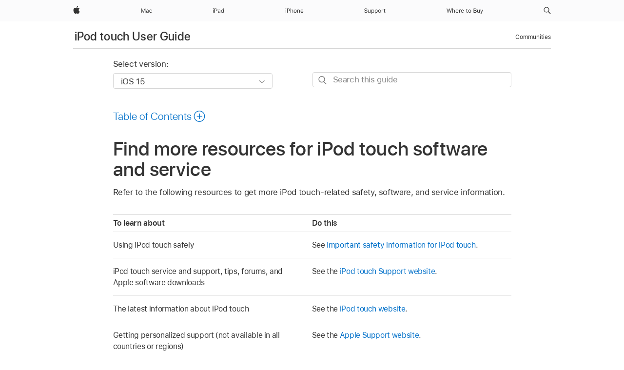

--- FILE ---
content_type: text/html;charset=utf-8
request_url: https://support.apple.com/en-mt/guide/ipod-touch/iph3e504a1f/ios
body_size: 43711
content:

    
<!DOCTYPE html>
<html lang="en" prefix="og: http://ogp.me/ns#" dir=ltr>

<head>
	<meta name="viewport" content="width=device-width, initial-scale=1" />
	<meta http-equiv="content-type" content="text/html; charset=UTF-8" />
	<title lang="en">Find more resources for iPod touch software and service - Apple Support (MT)</title>
	<link rel="dns-prefetch" href="https://www.apple.com/" />
	<link rel="preconnect" href="https://www.apple.com/" crossorigin />
	<link rel="canonical" href="https://support.apple.com/en-mt/guide/ipod-touch/iph3e504a1f/ios" />
	<link rel="apple-touch-icon" href="/favicon.ico">
    <link rel="icon" type="image/png" href="/favicon.ico">
	
	
		<meta name="description" content="For iPod touch, find more information about safety, software, and service from a number of resources." />
		<meta property="og:url" content="https://support.apple.com/en-mt/guide/ipod-touch/iph3e504a1f/ios" />
		<meta property="og:title" content="Find more resources for iPod touch software and service" />
		<meta property="og:description" content="For iPod touch, find more information about safety, software, and service from a number of resources." />
		<meta property="og:site_name" content="Apple Support" />
		<meta property="og:locale" content="en_MT" />
		<meta property="og:type" content="article" />
		<meta name="ac-gn-search-field[locale]" content="en_MT" />
	

	
	
	
	
		<link rel="alternate" hreflang="ar-kw" href="https://support.apple.com/ar-kw/guide/ipod-touch/iph3e504a1f/ios">
	
		<link rel="alternate" hreflang="en-il" href="https://support.apple.com/en-il/guide/ipod-touch/iph3e504a1f/ios">
	
		<link rel="alternate" hreflang="en-in" href="https://support.apple.com/en-in/guide/ipod-touch/iph3e504a1f/ios">
	
		<link rel="alternate" hreflang="en-ae" href="https://support.apple.com/en-ae/guide/ipod-touch/iph3e504a1f/ios">
	
		<link rel="alternate" hreflang="ta-in" href="https://support.apple.com/ta-in/guide/ipod-touch/iph3e504a1f/ios">
	
		<link rel="alternate" hreflang="no-no" href="https://support.apple.com/no-no/guide/ipod-touch/iph3e504a1f/ios">
	
		<link rel="alternate" hreflang="en-al" href="https://support.apple.com/en-al/guide/ipod-touch/iph3e504a1f/ios">
	
		<link rel="alternate" hreflang="en-is" href="https://support.apple.com/en-is/guide/ipod-touch/iph3e504a1f/ios">
	
		<link rel="alternate" hreflang="el-gr" href="https://support.apple.com/el-gr/guide/ipod-touch/iph3e504a1f/ios">
	
		<link rel="alternate" hreflang="en-am" href="https://support.apple.com/en-am/guide/ipod-touch/iph3e504a1f/ios">
	
		<link rel="alternate" hreflang="nl-nl" href="https://support.apple.com/nl-nl/guide/ipod-touch/iph3e504a1f/ios">
	
		<link rel="alternate" hreflang="en-az" href="https://support.apple.com/en-az/guide/ipod-touch/iph3e504a1f/ios">
	
		<link rel="alternate" hreflang="or-in" href="https://support.apple.com/or-in/guide/ipod-touch/iph3e504a1f/ios">
	
		<link rel="alternate" hreflang="hu-hu" href="https://support.apple.com/hu-hu/guide/ipod-touch/iph3e504a1f/ios">
	
		<link rel="alternate" hreflang="ml-in" href="https://support.apple.com/ml-in/guide/ipod-touch/iph3e504a1f/ios">
	
		<link rel="alternate" hreflang="en-jo" href="https://support.apple.com/en-jo/guide/ipod-touch/iph3e504a1f/ios">
	
		<link rel="alternate" hreflang="en-bh" href="https://support.apple.com/en-bh/guide/ipod-touch/iph3e504a1f/ios">
	
		<link rel="alternate" hreflang="es-cl" href="https://support.apple.com/es-cl/guide/ipod-touch/iph3e504a1f/ios">
	
		<link rel="alternate" hreflang="fr-sn" href="https://support.apple.com/fr-sn/guide/ipod-touch/iph3e504a1f/ios">
	
		<link rel="alternate" hreflang="fr-ca" href="https://support.apple.com/fr-ca/guide/ipod-touch/iph3e504a1f/ios">
	
		<link rel="alternate" hreflang="es-co" href="https://support.apple.com/es-co/guide/ipod-touch/iph3e504a1f/ios">
	
		<link rel="alternate" hreflang="pl-pl" href="https://support.apple.com/pl-pl/guide/ipod-touch/iph3e504a1f/ios">
	
		<link rel="alternate" hreflang="en-bn" href="https://support.apple.com/en-bn/guide/ipod-touch/iph3e504a1f/ios">
	
		<link rel="alternate" hreflang="pt-pt" href="https://support.apple.com/pt-pt/guide/ipod-touch/iph3e504a1f/ios">
	
		<link rel="alternate" hreflang="en-sa" href="https://support.apple.com/en-sa/guide/ipod-touch/iph3e504a1f/ios">
	
		<link rel="alternate" hreflang="fr-be" href="https://support.apple.com/fr-be/guide/ipod-touch/iph3e504a1f/ios">
	
		<link rel="alternate" hreflang="ar-eg" href="https://support.apple.com/ar-eg/guide/ipod-touch/iph3e504a1f/ios">
	
		<link rel="alternate" hreflang="en-bw" href="https://support.apple.com/en-bw/guide/ipod-touch/iph3e504a1f/ios">
	
		<link rel="alternate" hreflang="en-by" href="https://support.apple.com/en-by/guide/ipod-touch/iph3e504a1f/ios">
	
		<link rel="alternate" hreflang="en-ke" href="https://support.apple.com/en-ke/guide/ipod-touch/iph3e504a1f/ios">
	
		<link rel="alternate" hreflang="en-om" href="https://support.apple.com/en-om/guide/ipod-touch/iph3e504a1f/ios">
	
		<link rel="alternate" hreflang="en-ge" href="https://support.apple.com/en-ge/guide/ipod-touch/iph3e504a1f/ios">
	
		<link rel="alternate" hreflang="zh-mo" href="https://support.apple.com/zh-mo/guide/ipod-touch/iph3e504a1f/ios">
	
		<link rel="alternate" hreflang="de-at" href="https://support.apple.com/de-at/guide/ipod-touch/iph3e504a1f/ios">
	
		<link rel="alternate" hreflang="en-gu" href="https://support.apple.com/en-gu/guide/ipod-touch/iph3e504a1f/ios">
	
		<link rel="alternate" hreflang="en-gw" href="https://support.apple.com/en-gw/guide/ipod-touch/iph3e504a1f/ios">
	
		<link rel="alternate" hreflang="fr-gn" href="https://support.apple.com/fr-gn/guide/ipod-touch/iph3e504a1f/ios">
	
		<link rel="alternate" hreflang="fr-gq" href="https://support.apple.com/fr-gq/guide/ipod-touch/iph3e504a1f/ios">
	
		<link rel="alternate" hreflang="cs-cz" href="https://support.apple.com/cs-cz/guide/ipod-touch/iph3e504a1f/ios">
	
		<link rel="alternate" hreflang="en-ph" href="https://support.apple.com/en-ph/guide/ipod-touch/iph3e504a1f/ios">
	
		<link rel="alternate" hreflang="zh-tw" href="https://support.apple.com/zh-tw/guide/ipod-touch/iph3e504a1f/ios">
	
		<link rel="alternate" hreflang="ko-kr" href="https://support.apple.com/ko-kr/guide/ipod-touch/iph3e504a1f/ios">
	
		<link rel="alternate" hreflang="ru-ru" href="https://support.apple.com/ru-ru/guide/ipod-touch/iph3e504a1f/ios">
	
		<link rel="alternate" hreflang="ar-om" href="https://support.apple.com/ar-om/guide/ipod-touch/iph3e504a1f/ios">
	
		<link rel="alternate" hreflang="en-qa" href="https://support.apple.com/en-qa/guide/ipod-touch/iph3e504a1f/ios">
	
		<link rel="alternate" hreflang="sv-se" href="https://support.apple.com/sv-se/guide/ipod-touch/iph3e504a1f/ios">
	
		<link rel="alternate" hreflang="mr-in" href="https://support.apple.com/mr-in/guide/ipod-touch/iph3e504a1f/ios">
	
		<link rel="alternate" hreflang="da-dk" href="https://support.apple.com/da-dk/guide/ipod-touch/iph3e504a1f/ios">
	
		<link rel="alternate" hreflang="en-us" href="https://support.apple.com/guide/ipod-touch/iph3e504a1f/ios">
	
		<link rel="alternate" hreflang="en-mk" href="https://support.apple.com/en-mk/guide/ipod-touch/iph3e504a1f/ios">
	
		<link rel="alternate" hreflang="en-mn" href="https://support.apple.com/en-mn/guide/ipod-touch/iph3e504a1f/ios">
	
		<link rel="alternate" hreflang="gu-in" href="https://support.apple.com/gu-in/guide/ipod-touch/iph3e504a1f/ios">
	
		<link rel="alternate" hreflang="en-eg" href="https://support.apple.com/en-eg/guide/ipod-touch/iph3e504a1f/ios">
	
		<link rel="alternate" hreflang="en-mo" href="https://support.apple.com/en-mo/guide/ipod-touch/iph3e504a1f/ios">
	
		<link rel="alternate" hreflang="en-uz" href="https://support.apple.com/en-uz/guide/ipod-touch/iph3e504a1f/ios">
	
		<link rel="alternate" hreflang="fr-ne" href="https://support.apple.com/fr-ne/guide/ipod-touch/iph3e504a1f/ios">
	
		<link rel="alternate" hreflang="en-mt" href="https://support.apple.com/en-mt/guide/ipod-touch/iph3e504a1f/ios">
	
		<link rel="alternate" hreflang="nl-be" href="https://support.apple.com/nl-be/guide/ipod-touch/iph3e504a1f/ios">
	
		<link rel="alternate" hreflang="zh-cn" href="https://support.apple.com/zh-cn/guide/ipod-touch/iph3e504a1f/ios">
	
		<link rel="alternate" hreflang="en-mz" href="https://support.apple.com/en-mz/guide/ipod-touch/iph3e504a1f/ios">
	
		<link rel="alternate" hreflang="te-in" href="https://support.apple.com/te-in/guide/ipod-touch/iph3e504a1f/ios">
	
		<link rel="alternate" hreflang="fr-ml" href="https://support.apple.com/fr-ml/guide/ipod-touch/iph3e504a1f/ios">
	
		<link rel="alternate" hreflang="fr-mu" href="https://support.apple.com/fr-mu/guide/ipod-touch/iph3e504a1f/ios">
	
		<link rel="alternate" hreflang="en-ng" href="https://support.apple.com/en-ng/guide/ipod-touch/iph3e504a1f/ios">
	
		<link rel="alternate" hreflang="el-cy" href="https://support.apple.com/el-cy/guide/ipod-touch/iph3e504a1f/ios">
	
		<link rel="alternate" hreflang="en-vn" href="https://support.apple.com/en-vn/guide/ipod-touch/iph3e504a1f/ios">
	
		<link rel="alternate" hreflang="ja-jp" href="https://support.apple.com/ja-jp/guide/ipod-touch/iph3e504a1f/ios">
	
		<link rel="alternate" hreflang="de-ch" href="https://support.apple.com/de-ch/guide/ipod-touch/iph3e504a1f/ios">
	
		<link rel="alternate" hreflang="ar-qa" href="https://support.apple.com/ar-qa/guide/ipod-touch/iph3e504a1f/ios">
	
		<link rel="alternate" hreflang="it-ch" href="https://support.apple.com/it-ch/guide/ipod-touch/iph3e504a1f/ios">
	
		<link rel="alternate" hreflang="tr-tr" href="https://support.apple.com/tr-tr/guide/ipod-touch/iph3e504a1f/ios">
	
		<link rel="alternate" hreflang="fr-fr" href="https://support.apple.com/fr-fr/guide/ipod-touch/iph3e504a1f/ios">
	
		<link rel="alternate" hreflang="vi-vn" href="https://support.apple.com/vi-vn/guide/ipod-touch/iph3e504a1f/ios">
	
		<link rel="alternate" hreflang="fi-fi" href="https://support.apple.com/fi-fi/guide/ipod-touch/iph3e504a1f/ios">
	
		<link rel="alternate" hreflang="en-kg" href="https://support.apple.com/en-kg/guide/ipod-touch/iph3e504a1f/ios">
	
		<link rel="alternate" hreflang="en-ca" href="https://support.apple.com/en-ca/guide/ipod-touch/iph3e504a1f/ios">
	
		<link rel="alternate" hreflang="fr-tn" href="https://support.apple.com/fr-tn/guide/ipod-touch/iph3e504a1f/ios">
	
		<link rel="alternate" hreflang="ar-ae" href="https://support.apple.com/ar-ae/guide/ipod-touch/iph3e504a1f/ios">
	
		<link rel="alternate" hreflang="en-kw" href="https://support.apple.com/en-kw/guide/ipod-touch/iph3e504a1f/ios">
	
		<link rel="alternate" hreflang="bn-in" href="https://support.apple.com/bn-in/guide/ipod-touch/iph3e504a1f/ios">
	
		<link rel="alternate" hreflang="en-kz" href="https://support.apple.com/en-kz/guide/ipod-touch/iph3e504a1f/ios">
	
		<link rel="alternate" hreflang="fr-cf" href="https://support.apple.com/fr-cf/guide/ipod-touch/iph3e504a1f/ios">
	
		<link rel="alternate" hreflang="fr-ci" href="https://support.apple.com/fr-ci/guide/ipod-touch/iph3e504a1f/ios">
	
		<link rel="alternate" hreflang="pa-in" href="https://support.apple.com/pa-in/guide/ipod-touch/iph3e504a1f/ios">
	
		<link rel="alternate" hreflang="fr-ch" href="https://support.apple.com/fr-ch/guide/ipod-touch/iph3e504a1f/ios">
	
		<link rel="alternate" hreflang="es-us" href="https://support.apple.com/es-us/guide/ipod-touch/iph3e504a1f/ios">
	
		<link rel="alternate" hreflang="kn-in" href="https://support.apple.com/kn-in/guide/ipod-touch/iph3e504a1f/ios">
	
		<link rel="alternate" hreflang="fr-cm" href="https://support.apple.com/fr-cm/guide/ipod-touch/iph3e504a1f/ios">
	
		<link rel="alternate" hreflang="en-lb" href="https://support.apple.com/en-lb/guide/ipod-touch/iph3e504a1f/ios">
	
		<link rel="alternate" hreflang="en-tj" href="https://support.apple.com/en-tj/guide/ipod-touch/iph3e504a1f/ios">
	
		<link rel="alternate" hreflang="en-tm" href="https://support.apple.com/en-tm/guide/ipod-touch/iph3e504a1f/ios">
	
		<link rel="alternate" hreflang="ar-sa" href="https://support.apple.com/ar-sa/guide/ipod-touch/iph3e504a1f/ios">
	
		<link rel="alternate" hreflang="de-de" href="https://support.apple.com/de-de/guide/ipod-touch/iph3e504a1f/ios">
	
		<link rel="alternate" hreflang="ca-es" href="https://support.apple.com/ca-es/guide/ipod-touch/iph3e504a1f/ios">
	
		<link rel="alternate" hreflang="en-lk" href="https://support.apple.com/en-lk/guide/ipod-touch/iph3e504a1f/ios">
	
		<link rel="alternate" hreflang="fr-ma" href="https://support.apple.com/fr-ma/guide/ipod-touch/iph3e504a1f/ios">
	
		<link rel="alternate" hreflang="zh-hk" href="https://support.apple.com/zh-hk/guide/ipod-touch/iph3e504a1f/ios">
	
		<link rel="alternate" hreflang="pt-br" href="https://support.apple.com/pt-br/guide/ipod-touch/iph3e504a1f/ios">
	
		<link rel="alternate" hreflang="de-li" href="https://support.apple.com/de-li/guide/ipod-touch/iph3e504a1f/ios">
	
		<link rel="alternate" hreflang="es-es" href="https://support.apple.com/es-es/guide/ipod-touch/iph3e504a1f/ios">
	
		<link rel="alternate" hreflang="ar-bh" href="https://support.apple.com/ar-bh/guide/ipod-touch/iph3e504a1f/ios">
	
		<link rel="alternate" hreflang="fr-mg" href="https://support.apple.com/fr-mg/guide/ipod-touch/iph3e504a1f/ios">
	
		<link rel="alternate" hreflang="ar-jo" href="https://support.apple.com/ar-jo/guide/ipod-touch/iph3e504a1f/ios">
	
		<link rel="alternate" hreflang="es-mx" href="https://support.apple.com/es-mx/guide/ipod-touch/iph3e504a1f/ios">
	
		<link rel="alternate" hreflang="it-it" href="https://support.apple.com/it-it/guide/ipod-touch/iph3e504a1f/ios">
	
		<link rel="alternate" hreflang="ur-in" href="https://support.apple.com/ur-in/guide/ipod-touch/iph3e504a1f/ios">
	
		<link rel="alternate" hreflang="id-id" href="https://support.apple.com/id-id/guide/ipod-touch/iph3e504a1f/ios">
	
		<link rel="alternate" hreflang="de-lu" href="https://support.apple.com/de-lu/guide/ipod-touch/iph3e504a1f/ios">
	
		<link rel="alternate" hreflang="en-md" href="https://support.apple.com/en-md/guide/ipod-touch/iph3e504a1f/ios">
	
		<link rel="alternate" hreflang="fr-lu" href="https://support.apple.com/fr-lu/guide/ipod-touch/iph3e504a1f/ios">
	
		<link rel="alternate" hreflang="en-me" href="https://support.apple.com/en-me/guide/ipod-touch/iph3e504a1f/ios">
	
		<link rel="alternate" hreflang="th-th" href="https://support.apple.com/th-th/guide/ipod-touch/iph3e504a1f/ios">
	

		<link rel="preload" as="style" href="/clientside/build/apd-sasskit.built.css" onload="this.onload=null;this.rel='stylesheet'">
		<noscript>
			<link rel="stylesheet" href="/clientside/build/apd-sasskit.built.css" type="text/css" />
		</noscript>

		
			<link rel="preload" as="style" href="/clientside/build/app-apd.css" onload="this.onload=null;this.rel='stylesheet'">
			<noscript>
				<link rel="stylesheet" href="/clientside/build/app-apd.css" type="text/css" />
			</noscript>
    	

	
    <link rel="preload" as="style"
        href="//www.apple.com/wss/fonts?families=SF+Pro,v1:200,300,400,500,600|SF+Pro+Icons,v1"
        onload="this.onload=null;this.rel='stylesheet'">
    <noscript>
        <link rel="stylesheet" href="//www.apple.com/wss/fonts?families=SF+Pro,v1:200,300,400,500,600|SF+Pro+Icons,v1" type="text/css" />
    </noscript>


	<script>
 
    var _applemd = {
        page: {
            
            site_section: "kb",
            
            content_type: "bk",
            info_type: "",
            topics: "",
            in_house: "",
            locale: "en-mt",
            
                content_template: "topic",
            
            friendly_content: {
                title: `iPod touch User Guide`,
                publish_date: "05162022",
                
                    topic_id:   "IPH3E504A1F",
                    article_id        :   "BK_F5F0577E472B4765607D0CDB9DCF7A12_IPH3E504A1F",
                    product_version   :   "ipod-touch, 15.0",
                    os_version        :   "iOS 15, 15.0",
                    article_version   :   "1"
                
            },
            
            
        },
        
            product: "ipod-touch"
        
    };
    const isMobilePlayer = /iPhone|iPod|Android/i.test(navigator.userAgent);
    

</script>

	
	<script>
		var data = {	
			showHelpFulfeedBack: true,
			id: "BK_F5F0577E472B4765607D0CDB9DCF7A12_IPH3E504A1F",
			locale: "en_US",
			podCookie: "mt~en",
			source : "",
			isSecureEnv: false,
			dtmPageSource: "topic",
			domain: "support.apple.com",
			isNeighborJsEnabled: true,
            dtmPageName: "acs.pageload"
		}
		window.appState = JSON.stringify(data);
	</script>
	 
		<script src="/clientside/build/nn.js" type="text/javascript" charset="utf-8"></script>
<script>
    
     var neighborInitData = {
        appDataSchemaVersion: '1.0.0',
        webVitalDataThrottlingPercentage: 100,
        reportThrottledWebVitalDataTypes: ['system:dom-content-loaded', 'system:load', 'system:unfocus', 'system:focus', 'system:unload', 'system:page-hide', 'system:visibility-change-visible', 'system:visibility-change-hidden', 'system:event', 'app:load', 'app:unload', 'app:event'],
        trackMarcomSearch: true,
        trackSurvey: true,
        
        endpoint: 'https://supportmetrics.apple.com/content/services/stats'
    }
</script>

	



</head>


	<body dir="ltr" data-istaskopen="true" lang="en" class="ac-gn-current-support no-js AppleTopic apd-topic" data-designversion="2" itemscope
		itemtype="https://schema.org/TechArticle">

    
	
		





		 <meta name="globalnav-store-key" content="S2A49YFKJF2JAT22K" />
<meta name="globalnav-search-field[name]" content="q" />
<meta name="globalnav-search-field[action]" content="https://support.apple.com/kb/index" />
<meta name="globalnav-search-field[src]" content="globalnav_support" />
<meta name="globalnav-search-field[type]" content="organic" />
<meta name="globalnav-search-field[page]" content="search" />
<meta name="globalnav-search-field[locale]" content="en_MT" />
<meta name="globalnav-search-field[placeholder]" content="Search Support" />
<link
  rel="stylesheet"
  type="text/css"
  href="https://www.apple.com/api-www/global-elements/global-header/v1/assets/globalheader.css"
/>
<div id="globalheader" class="globalnav-scrim globalheader-light"><aside id="globalmessage-segment" lang="en-MT" dir="ltr" class="globalmessage-segment"><ul data-strings="{}" class="globalmessage-segment-content"></ul></aside><nav id="globalnav" lang="en-MT" dir="ltr" aria-label="Global" data-analytics-element-engagement-start="globalnav:onFlyoutOpen" data-analytics-element-engagement-end="globalnav:onFlyoutClose" data-analytics-activitymap-region-id="global nav" data-analytics-region="global nav" class="globalnav no-js   "><div class="globalnav-content"><div class="globalnav-item globalnav-menuback"><button aria-label="Main menu" class="globalnav-menuback-button"><span class="globalnav-chevron-icon"><svg height="48" viewBox="0 0 9 48" width="9" xmlns="http://www.w3.org/2000/svg"><path d="m1.5618 24.0621 6.5581-6.4238c.2368-.2319.2407-.6118.0088-.8486-.2324-.2373-.6123-.2407-.8486-.0088l-7 6.8569c-.1157.1138-.1807.2695-.1802.4316.001.1621.0674.3174.1846.4297l7 6.7241c.1162.1118.2661.1675.4155.1675.1577 0 .3149-.062.4326-.1846.2295-.2388.2222-.6187-.0171-.8481z"></path></svg></span></button></div><ul id="globalnav-list" class="globalnav-list"><li data-analytics-element-engagement="globalnav hover - apple" class="
				globalnav-item
				globalnav-item-apple
				
				
			"><a href="https://www.apple.com/mt/" data-globalnav-item-name="apple" data-analytics-title="apple home" aria-label="Apple" class="globalnav-link globalnav-link-apple"><span class="globalnav-image-regular globalnav-link-image"><svg height="44" viewBox="0 0 14 44" width="14" xmlns="http://www.w3.org/2000/svg"><path d="m13.0729 17.6825a3.61 3.61 0 0 0 -1.7248 3.0365 3.5132 3.5132 0 0 0 2.1379 3.2223 8.394 8.394 0 0 1 -1.0948 2.2618c-.6816.9812-1.3943 1.9623-2.4787 1.9623s-1.3633-.63-2.613-.63c-1.2187 0-1.6525.6507-2.644.6507s-1.6834-.9089-2.4787-2.0243a9.7842 9.7842 0 0 1 -1.6628-5.2776c0-3.0984 2.014-4.7405 3.9969-4.7405 1.0535 0 1.9314.6919 2.5924.6919.63 0 1.6112-.7333 2.8092-.7333a3.7579 3.7579 0 0 1 3.1604 1.5802zm-3.7284-2.8918a3.5615 3.5615 0 0 0 .8469-2.22 1.5353 1.5353 0 0 0 -.031-.32 3.5686 3.5686 0 0 0 -2.3445 1.2084 3.4629 3.4629 0 0 0 -.8779 2.1585 1.419 1.419 0 0 0 .031.2892 1.19 1.19 0 0 0 .2169.0207 3.0935 3.0935 0 0 0 2.1586-1.1368z"></path></svg></span><span class="globalnav-image-compact globalnav-link-image"><svg height="48" viewBox="0 0 17 48" width="17" xmlns="http://www.w3.org/2000/svg"><path d="m15.5752 19.0792a4.2055 4.2055 0 0 0 -2.01 3.5376 4.0931 4.0931 0 0 0 2.4908 3.7542 9.7779 9.7779 0 0 1 -1.2755 2.6351c-.7941 1.1431-1.6244 2.2862-2.8878 2.2862s-1.5883-.734-3.0443-.734c-1.42 0-1.9252.7581-3.08.7581s-1.9611-1.0589-2.8876-2.3584a11.3987 11.3987 0 0 1 -1.9373-6.1487c0-3.61 2.3464-5.523 4.6566-5.523 1.2274 0 2.25.8062 3.02.8062.734 0 1.8771-.8543 3.2729-.8543a4.3778 4.3778 0 0 1 3.6822 1.841zm-6.8586-2.0456a1.3865 1.3865 0 0 1 -.2527-.024 1.6557 1.6557 0 0 1 -.0361-.337 4.0341 4.0341 0 0 1 1.0228-2.5148 4.1571 4.1571 0 0 1 2.7314-1.4078 1.7815 1.7815 0 0 1 .0361.373 4.1487 4.1487 0 0 1 -.9867 2.587 3.6039 3.6039 0 0 1 -2.5148 1.3236z"></path></svg></span><span class="globalnav-link-text">Apple</span></a></li><li data-topnav-flyout-item="menu" data-topnav-flyout-label="Menu" role="none" class="globalnav-item globalnav-menu"><div data-topnav-flyout="menu" class="globalnav-flyout"><div class="globalnav-menu-list"><div data-analytics-element-engagement="globalnav hover - mac" class="
				globalnav-item
				globalnav-item-mac
				globalnav-item-menu
				
			"><ul role="none" class="globalnav-submenu-trigger-group"><li class="globalnav-submenu-trigger-item"><a href="https://www.apple.com/mt/mac/" data-globalnav-item-name="mac" data-topnav-flyout-trigger-compact="true" data-analytics-title="mac" data-analytics-element-engagement="hover - mac" aria-label="Mac" class="globalnav-link globalnav-submenu-trigger-link globalnav-link-mac"><span class="globalnav-link-text-container"><span class="globalnav-image-regular globalnav-link-image"><svg height="44" viewBox="0 0 23 44" width="23" xmlns="http://www.w3.org/2000/svg"><path d="m8.1558 25.9987v-6.457h-.0703l-2.666 6.457h-.8907l-2.666-6.457h-.0703v6.457h-.9844v-8.4551h1.2246l2.8945 7.0547h.0938l2.8945-7.0547h1.2246v8.4551zm2.5166-1.7696c0-1.1309.832-1.7812 2.3027-1.8691l1.8223-.1113v-.5742c0-.7793-.4863-1.207-1.4297-1.207-.7559 0-1.2832.2871-1.4238.7852h-1.0195c.1348-1.0137 1.1309-1.6816 2.4785-1.6816 1.541 0 2.4023.791 2.4023 2.1035v4.3242h-.9609v-.9318h-.0938c-.4102.6738-1.1016 1.043-1.9453 1.043-1.2246 0-2.1328-.7266-2.1328-1.8809zm4.125-.5859v-.5801l-1.6992.1113c-.9609.0645-1.3828.3984-1.3828 1.0312 0 .6445.5449 1.0195 1.2773 1.0195 1.0371.0001 1.8047-.6796 1.8047-1.5819zm6.958-2.0273c-.1641-.627-.7207-1.1367-1.6289-1.1367-1.1367 0-1.8516.9082-1.8516 2.3379 0 1.459.7266 2.3848 1.8516 2.3848.8496 0 1.4414-.3926 1.6289-1.1074h1.0195c-.1816 1.1602-1.125 2.0156-2.6426 2.0156-1.7695 0-2.9004-1.2832-2.9004-3.293 0-1.9688 1.125-3.2461 2.8945-3.2461 1.5352 0 2.4727.9199 2.6484 2.0449z"></path></svg></span><span class="globalnav-link-text">Mac</span></span></a></li></ul></div><div data-analytics-element-engagement="globalnav hover - ipad" class="
				globalnav-item
				globalnav-item-ipad
				globalnav-item-menu
				
			"><ul role="none" class="globalnav-submenu-trigger-group"><li class="globalnav-submenu-trigger-item"><a href="https://www.apple.com/mt/ipad/" data-globalnav-item-name="ipad" data-topnav-flyout-trigger-compact="true" data-analytics-title="ipad" data-analytics-element-engagement="hover - ipad" aria-label="iPad" class="globalnav-link globalnav-submenu-trigger-link globalnav-link-ipad"><span class="globalnav-link-text-container"><span class="globalnav-image-regular globalnav-link-image"><svg height="44" viewBox="0 0 24 44" width="24" xmlns="http://www.w3.org/2000/svg"><path d="m14.9575 23.7002c0 .902-.768 1.582-1.805 1.582-.732 0-1.277-.375-1.277-1.02 0-.632.422-.966 1.383-1.031l1.699-.111zm-1.395-4.072c-1.347 0-2.343.668-2.478 1.681h1.019c.141-.498.668-.785 1.424-.785.944 0 1.43.428 1.43 1.207v.574l-1.822.112c-1.471.088-2.303.738-2.303 1.869 0 1.154.908 1.881 2.133 1.881.844 0 1.535-.369 1.945-1.043h.094v.931h.961v-4.324c0-1.312-.862-2.103-2.403-2.103zm6.769 5.575c-1.155 0-1.846-.885-1.846-2.361 0-1.471.697-2.362 1.846-2.362 1.142 0 1.857.914 1.857 2.362 0 1.459-.709 2.361-1.857 2.361zm1.834-8.027v3.503h-.088c-.358-.691-1.102-1.107-1.981-1.107-1.605 0-2.654 1.289-2.654 3.27 0 1.986 1.037 3.269 2.654 3.269.873 0 1.623-.416 2.022-1.119h.093v1.008h.961v-8.824zm-15.394 4.869h-1.863v-3.563h1.863c1.225 0 1.899.639 1.899 1.799 0 1.119-.697 1.764-1.899 1.764zm.276-4.5h-3.194v8.455h1.055v-3.018h2.127c1.588 0 2.719-1.119 2.719-2.701 0-1.611-1.108-2.736-2.707-2.736zm-6.064 8.454h1.008v-6.316h-1.008zm-.199-8.237c0-.387.316-.704.703-.704s.703.317.703.704c0 .386-.316.703-.703.703s-.703-.317-.703-.703z"></path></svg></span><span class="globalnav-link-text">iPad</span></span></a></li></ul></div><div data-analytics-element-engagement="globalnav hover - iphone" class="
				globalnav-item
				globalnav-item-iphone
				globalnav-item-menu
				
			"><ul role="none" class="globalnav-submenu-trigger-group"><li class="globalnav-submenu-trigger-item"><a href="https://www.apple.com/mt/iphone/" data-globalnav-item-name="iphone" data-topnav-flyout-trigger-compact="true" data-analytics-title="iphone" data-analytics-element-engagement="hover - iphone" aria-label="iPhone" class="globalnav-link globalnav-submenu-trigger-link globalnav-link-iphone"><span class="globalnav-link-text-container"><span class="globalnav-image-regular globalnav-link-image"><svg height="44" viewBox="0 0 38 44" width="38" xmlns="http://www.w3.org/2000/svg"><path d="m32.7129 22.3203h3.48c-.023-1.119-.691-1.857-1.693-1.857-1.008 0-1.711.738-1.787 1.857zm4.459 2.045c-.293 1.078-1.277 1.746-2.66 1.746-1.752 0-2.848-1.266-2.848-3.264 0-1.986 1.113-3.275 2.848-3.275 1.705 0 2.742 1.213 2.742 3.176v.386h-4.541v.047c.053 1.248.75 2.039 1.822 2.039.815 0 1.366-.298 1.629-.855zm-12.282-4.682h.961v.996h.094c.316-.697.932-1.107 1.898-1.107 1.418 0 2.209.838 2.209 2.338v4.09h-1.007v-3.844c0-1.137-.481-1.676-1.489-1.676s-1.658.674-1.658 1.781v3.739h-1.008zm-2.499 3.158c0-1.5-.674-2.361-1.869-2.361-1.196 0-1.87.861-1.87 2.361 0 1.495.674 2.362 1.87 2.362 1.195 0 1.869-.867 1.869-2.362zm-4.782 0c0-2.033 1.114-3.269 2.913-3.269 1.798 0 2.912 1.236 2.912 3.269 0 2.028-1.114 3.27-2.912 3.27-1.799 0-2.913-1.242-2.913-3.27zm-6.636-5.666h1.008v3.504h.093c.317-.697.979-1.107 1.946-1.107 1.336 0 2.179.855 2.179 2.338v4.09h-1.007v-3.844c0-1.119-.504-1.676-1.459-1.676-1.131 0-1.752.715-1.752 1.781v3.739h-1.008zm-6.015 4.87h1.863c1.202 0 1.899-.645 1.899-1.764 0-1.16-.674-1.799-1.899-1.799h-1.863zm2.139-4.5c1.599 0 2.707 1.125 2.707 2.736 0 1.582-1.131 2.701-2.719 2.701h-2.127v3.018h-1.055v-8.455zm-6.114 8.454h1.008v-6.316h-1.008zm-.2-8.238c0-.386.317-.703.703-.703.387 0 .704.317.704.703 0 .387-.317.704-.704.704-.386 0-.703-.317-.703-.704z"></path></svg></span><span class="globalnav-link-text">iPhone</span></span></a></li></ul></div><div data-analytics-element-engagement="globalnav hover - support" class="
				globalnav-item
				globalnav-item-support
				globalnav-item-menu
				
			"><ul role="none" class="globalnav-submenu-trigger-group"><li class="globalnav-submenu-trigger-item"><a href="https://support.apple.com/en-mt/?cid=gn-ols-home-hp-tab" data-globalnav-item-name="support" data-topnav-flyout-trigger-compact="true" data-analytics-title="support" data-analytics-element-engagement="hover - support" data-analytics-exit-link="true" aria-label="Support" class="globalnav-link globalnav-submenu-trigger-link globalnav-link-support"><span class="globalnav-link-text-container"><span class="globalnav-image-regular globalnav-link-image"><svg height="44" viewBox="0 0 44 44" width="44" xmlns="http://www.w3.org/2000/svg"><path d="m42.1206 18.0337v1.635h1.406v.844h-1.406v3.574c0 .744.281 1.06.937 1.06.182 0 .282-.006.469-.023v.849c-.199.036-.392.059-.592.059-1.3 0-1.822-.48-1.822-1.687v-3.832h-1.019v-.844h1.019v-1.635zm-6.131 1.635h.961v.937h.093c.188-.615.914-1.049 1.752-1.049.164 0 .375.012.504.03v1.008c-.082-.024-.445-.059-.644-.059-.961 0-1.659.644-1.659 1.535v3.914h-1.007zm-2.463 3.158c0-1.5-.674-2.361-1.869-2.361s-1.869.861-1.869 2.361c0 1.494.674 2.361 1.869 2.361s1.869-.867 1.869-2.361zm-4.781 0c0-2.033 1.113-3.27 2.912-3.27s2.912 1.237 2.912 3.27c0 2.027-1.113 3.27-2.912 3.27s-2.912-1.243-2.912-3.27zm-2.108 0c0-1.477-.692-2.361-1.846-2.361-1.143 0-1.863.908-1.863 2.361 0 1.447.72 2.361 1.857 2.361 1.16 0 1.852-.884 1.852-2.361zm1.043 0c0 1.975-1.049 3.27-2.655 3.27-.902 0-1.629-.393-1.974-1.061h-.094v3.059h-1.008v-8.426h.961v1.054h.094c.404-.726 1.16-1.166 2.021-1.166 1.612 0 2.655 1.284 2.655 3.27zm-8.048 0c0-1.477-.691-2.361-1.845-2.361-1.143 0-1.864.908-1.864 2.361 0 1.447.721 2.361 1.858 2.361 1.16 0 1.851-.884 1.851-2.361zm1.043 0c0 1.975-1.049 3.27-2.654 3.27-.902 0-1.629-.393-1.975-1.061h-.093v3.059h-1.008v-8.426h.961v1.054h.093c.405-.726 1.161-1.166 2.022-1.166 1.611 0 2.654 1.284 2.654 3.27zm-7.645 3.158h-.961v-.99h-.094c-.316.703-.99 1.102-1.957 1.102-1.418 0-2.156-.844-2.156-2.338v-4.09h1.008v3.844c0 1.136.422 1.664 1.43 1.664 1.113 0 1.722-.663 1.722-1.77v-3.738h1.008zm-11.69-2.209c.129.885.972 1.447 2.174 1.447 1.136 0 1.974-.615 1.974-1.453 0-.72-.527-1.177-1.693-1.47l-1.084-.282c-1.529-.386-2.192-1.078-2.192-2.279 0-1.435 1.202-2.408 2.989-2.408 1.634 0 2.853.973 2.941 2.338h-1.06c-.147-.867-.862-1.383-1.916-1.383-1.125 0-1.87.562-1.87 1.418 0 .662.463 1.043 1.629 1.342l.885.234c1.752.44 2.455 1.119 2.455 2.361 0 1.553-1.224 2.543-3.158 2.543-1.793 0-3.029-.949-3.141-2.408z"></path></svg></span><span class="globalnav-link-text">Support</span></span></a></li></ul></div><div data-analytics-element-engagement="globalnav hover - where-to-buy" class="
				globalnav-item
				globalnav-item-where-to-buy
				globalnav-item-menu
				
			"><ul role="none" class="globalnav-submenu-trigger-group"><li class="globalnav-submenu-trigger-item"><a href="https://www.apple.com/mt/buy/" data-globalnav-item-name="where-to-buy" data-topnav-flyout-trigger-compact="true" data-analytics-title="where to buy" data-analytics-element-engagement="hover - where to buy" aria-label="Where to Buy" class="globalnav-link globalnav-submenu-trigger-link globalnav-link-where-to-buy"><span class="globalnav-link-text-container"><span class="globalnav-image-regular globalnav-link-image"><svg height="44" viewBox="0 0 75 44" width="75" xmlns="http://www.w3.org/2000/svg"><path d="m69.7295 28.2349v-.861c.123.023.281.029.422.029.58 0 .896-.275 1.16-1.037l.117-.375-2.338-6.322h1.09l1.735 5.197h.093l1.729-5.197h1.072l-2.467 6.703c-.539 1.465-1.043 1.898-2.162 1.898-.135 0-.31-.012-.451-.035zm-1.646-2.25h-.96v-.99h-.094c-.317.703-.99 1.101-1.957 1.101-1.418 0-2.156-.843-2.156-2.338v-4.089h1.007v3.843c0 1.137.422 1.664 1.43 1.664 1.113 0 1.723-.662 1.723-1.769v-3.738h1.007zm-9.378-.932c1.272 0 1.94-.515 1.94-1.494 0-.978-.692-1.476-2.04-1.476h-1.986v2.97zm-2.086-3.879h1.688c1.277 0 1.927-.457 1.927-1.353 0-.861-.609-1.359-1.658-1.359h-1.957zm-1.055 4.811v-8.455h3.235c1.553 0 2.502.814 2.502 2.109 0 .879-.645 1.676-1.459 1.823v.093c1.154.147 1.887.938 1.887 2.057 0 1.488-1.067 2.373-2.866 2.373zm-6.195-3.158c0-1.5-.674-2.362-1.869-2.362-1.196 0-1.87.862-1.87 2.362 0 1.494.674 2.361 1.87 2.361 1.195 0 1.869-.867 1.869-2.361zm-4.782 0c0-2.033 1.114-3.27 2.913-3.27 1.798 0 2.912 1.237 2.912 3.27 0 2.027-1.114 3.269-2.912 3.269-1.799 0-2.913-1.242-2.913-3.269zm-2.615-4.793v1.635h1.406v.843h-1.406v3.575c0 .744.281 1.06.937 1.06.182 0 .281-.006.469-.023v.849c-.199.035-.393.059-.592.059-1.301 0-1.822-.481-1.822-1.688v-3.832h-1.02v-.843h1.02v-1.635zm-11.219 4.271h3.481c-.024-1.119-.692-1.857-1.693-1.857-1.008 0-1.711.738-1.788 1.857zm4.459 2.045c-.293 1.078-1.277 1.746-2.66 1.746-1.752 0-2.847-1.265-2.847-3.263 0-1.987 1.113-3.276 2.847-3.276 1.705 0 2.742 1.213 2.742 3.176v.387h-4.541v.047c.053 1.248.75 2.039 1.823 2.039.814 0 1.365-.299 1.629-.856zm-9.337-4.681h.961v.937h.094c.188-.615.914-1.049 1.752-1.049.164 0 .375.012.504.03v1.007c-.082-.023-.445-.058-.645-.058-.96 0-1.658.644-1.658 1.535v3.914h-1.008zm-6.122 2.636h3.481c-.024-1.119-.692-1.857-1.693-1.857-1.008 0-1.711.738-1.788 1.857zm4.459 2.045c-.293 1.078-1.277 1.746-2.66 1.746-1.752 0-2.847-1.265-2.847-3.263 0-1.987 1.113-3.276 2.847-3.276 1.705 0 2.742 1.213 2.742 3.176v.387h-4.541v.047c.053 1.248.75 2.039 1.823 2.039.814 0 1.365-.299 1.629-.856zm-12.332-7.189h1.008v3.504h.093c.317-.698.979-1.108 1.946-1.108 1.336 0 2.179.856 2.179 2.338v4.09h-1.007v-3.844c0-1.119-.504-1.676-1.459-1.676-1.131 0-1.752.715-1.752 1.782v3.738h-1.008zm-8.361 8.824h-.996l-2.303-8.455h1.102l1.681 6.873h.071l1.892-6.873h1.067l1.892 6.873h.071l1.681-6.873h1.102l-2.303 8.455h-.996l-1.945-6.674h-.071z"></path></svg></span><span class="globalnav-link-text">Where to Buy</span></span></a></li></ul></div></div></div></li><li data-topnav-flyout-label="Search apple.com" data-analytics-title="open - search field" class="globalnav-item globalnav-search"><a role="button" id="globalnav-menubutton-link-search" href="https://support.apple.com/kb/index?page=search&locale=en_MT" data-topnav-flyout-trigger-regular="true" data-topnav-flyout-trigger-compact="true" aria-label="Search apple.com" data-analytics-title="open - search field" class="globalnav-link globalnav-link-search"><span class="globalnav-image-regular"><svg xmlns="http://www.w3.org/2000/svg" width="15px" height="44px" viewBox="0 0 15 44">
<path d="M14.298,27.202l-3.87-3.87c0.701-0.929,1.122-2.081,1.122-3.332c0-3.06-2.489-5.55-5.55-5.55c-3.06,0-5.55,2.49-5.55,5.55 c0,3.061,2.49,5.55,5.55,5.55c1.251,0,2.403-0.421,3.332-1.122l3.87,3.87c0.151,0.151,0.35,0.228,0.548,0.228 s0.396-0.076,0.548-0.228C14.601,27.995,14.601,27.505,14.298,27.202z M1.55,20c0-2.454,1.997-4.45,4.45-4.45 c2.454,0,4.45,1.997,4.45,4.45S8.454,24.45,6,24.45C3.546,24.45,1.55,22.454,1.55,20z"></path>
</svg>
</span><span class="globalnav-image-compact"><svg height="48" viewBox="0 0 17 48" width="17" xmlns="http://www.w3.org/2000/svg"><path d="m16.2294 29.9556-4.1755-4.0821a6.4711 6.4711 0 1 0 -1.2839 1.2625l4.2005 4.1066a.9.9 0 1 0 1.2588-1.287zm-14.5294-8.0017a5.2455 5.2455 0 1 1 5.2455 5.2527 5.2549 5.2549 0 0 1 -5.2455-5.2527z"></path></svg></span></a><div id="globalnav-submenu-search" aria-labelledby="globalnav-menubutton-link-search" class="globalnav-flyout globalnav-submenu"><div class="globalnav-flyout-scroll-container"><div class="globalnav-flyout-content globalnav-submenu-content"><form action="https://support.apple.com/kb/index" method="get" class="globalnav-searchfield"><div class="globalnav-searchfield-wrapper"><input placeholder="Search apple.com" aria-label="Search apple.com" autocorrect="off" autocapitalize="off" autocomplete="off" spellcheck="false" class="globalnav-searchfield-input" name="q"><input id="globalnav-searchfield-src" type="hidden" name="src" value><input type="hidden" name="type" value><input type="hidden" name="page" value><input type="hidden" name="locale" value><button aria-label="Clear search" tabindex="-1" type="button" class="globalnav-searchfield-reset"><span class="globalnav-image-regular"><svg height="14" viewBox="0 0 14 14" width="14" xmlns="http://www.w3.org/2000/svg"><path d="m7 .0339a6.9661 6.9661 0 1 0 6.9661 6.9661 6.9661 6.9661 0 0 0 -6.9661-6.9661zm2.798 8.9867a.55.55 0 0 1 -.778.7774l-2.02-2.02-2.02 2.02a.55.55 0 0 1 -.7784-.7774l2.0206-2.0206-2.0204-2.02a.55.55 0 0 1 .7782-.7778l2.02 2.02 2.02-2.02a.55.55 0 0 1 .778.7778l-2.0203 2.02z"></path></svg></span><span class="globalnav-image-compact"><svg height="16" viewBox="0 0 16 16" width="16" xmlns="http://www.w3.org/2000/svg"><path d="m0 8a8.0474 8.0474 0 0 1 7.9922-8 8.0609 8.0609 0 0 1 8.0078 8 8.0541 8.0541 0 0 1 -8 8 8.0541 8.0541 0 0 1 -8-8zm5.6549 3.2863 2.3373-2.353 2.3451 2.353a.6935.6935 0 0 0 .4627.1961.6662.6662 0 0 0 .6667-.6667.6777.6777 0 0 0 -.1961-.4706l-2.3451-2.3373 2.3529-2.3607a.5943.5943 0 0 0 .1961-.4549.66.66 0 0 0 -.6667-.6589.6142.6142 0 0 0 -.447.1961l-2.3686 2.3606-2.353-2.3527a.6152.6152 0 0 0 -.447-.1883.6529.6529 0 0 0 -.6667.651.6264.6264 0 0 0 .1961.4549l2.3451 2.3529-2.3451 2.353a.61.61 0 0 0 -.1961.4549.6661.6661 0 0 0 .6667.6667.6589.6589 0 0 0 .4627-.1961z" ></path></svg></span></button><button aria-label="Submit search" tabindex="-1" aria-hidden="true" type="submit" class="globalnav-searchfield-submit"><span class="globalnav-image-regular"><svg height="32" viewBox="0 0 30 32" width="30" xmlns="http://www.w3.org/2000/svg"><path d="m23.3291 23.3066-4.35-4.35c-.0105-.0105-.0247-.0136-.0355-.0235a6.8714 6.8714 0 1 0 -1.5736 1.4969c.0214.0256.03.0575.0542.0815l4.35 4.35a1.1 1.1 0 1 0 1.5557-1.5547zm-15.4507-8.582a5.6031 5.6031 0 1 1 5.603 5.61 5.613 5.613 0 0 1 -5.603-5.61z"></path></svg></span><span class="globalnav-image-compact"><svg width="38" height="40" viewBox="0 0 38 40" xmlns="http://www.w3.org/2000/svg"><path d="m28.6724 27.8633-5.07-5.07c-.0095-.0095-.0224-.0122-.032-.0213a7.9967 7.9967 0 1 0 -1.8711 1.7625c.0254.03.0357.0681.0642.0967l5.07 5.07a1.3 1.3 0 0 0 1.8389-1.8379zm-18.0035-10.0033a6.5447 6.5447 0 1 1 6.545 6.5449 6.5518 6.5518 0 0 1 -6.545-6.5449z"></path></svg></span></button></div><div role="status" aria-live="polite" data-topnav-searchresults-label="total results" class="globalnav-searchresults-count"></div></form><div class="globalnav-searchresults"></div></div></div></div></li></ul><div class="globalnav-menutrigger"><button id="globalnav-menutrigger-button" aria-controls="globalnav-list" aria-label="Menu" data-topnav-menu-label-open="Menu" data-topnav-menu-label-close="Close" data-topnav-flyout-trigger-compact="menu" class="globalnav-menutrigger-button"><svg width="18" height="18" viewBox="0 0 18 18"><polyline id="globalnav-menutrigger-bread-bottom" fill="none" stroke="currentColor" stroke-width="1.2" stroke-linecap="round" stroke-linejoin="round" points="2 12, 16 12" class="globalnav-menutrigger-bread globalnav-menutrigger-bread-bottom"><animate id="globalnav-anim-menutrigger-bread-bottom-open" attributeName="points" keyTimes="0;0.5;1" dur="0.24s" begin="indefinite" fill="freeze" calcMode="spline" keySplines="0.42, 0, 1, 1;0, 0, 0.58, 1" values=" 2 12, 16 12; 2 9, 16 9; 3.5 15, 15 3.5"></animate><animate id="globalnav-anim-menutrigger-bread-bottom-close" attributeName="points" keyTimes="0;0.5;1" dur="0.24s" begin="indefinite" fill="freeze" calcMode="spline" keySplines="0.42, 0, 1, 1;0, 0, 0.58, 1" values=" 3.5 15, 15 3.5; 2 9, 16 9; 2 12, 16 12"></animate></polyline><polyline id="globalnav-menutrigger-bread-top" fill="none" stroke="currentColor" stroke-width="1.2" stroke-linecap="round" stroke-linejoin="round" points="2 5, 16 5" class="globalnav-menutrigger-bread globalnav-menutrigger-bread-top"><animate id="globalnav-anim-menutrigger-bread-top-open" attributeName="points" keyTimes="0;0.5;1" dur="0.24s" begin="indefinite" fill="freeze" calcMode="spline" keySplines="0.42, 0, 1, 1;0, 0, 0.58, 1" values=" 2 5, 16 5; 2 9, 16 9; 3.5 3.5, 15 15"></animate><animate id="globalnav-anim-menutrigger-bread-top-close" attributeName="points" keyTimes="0;0.5;1" dur="0.24s" begin="indefinite" fill="freeze" calcMode="spline" keySplines="0.42, 0, 1, 1;0, 0, 0.58, 1" values=" 3.5 3.5, 15 15; 2 9, 16 9; 2 5, 16 5"></animate></polyline></svg></button></div></div></nav><div id="globalnav-curtain" class="globalnav-curtain"></div><div id="globalnav-placeholder" class="globalnav-placeholder"></div></div><script id="__ACGH_DATA__" type="application/json">{"props":{"globalNavData":{"locale":"en_MT","ariaLabel":"Global","analyticsAttributes":[{"name":"data-analytics-activitymap-region-id","value":"global nav"},{"name":"data-analytics-region","value":"global nav"}],"links":[{"id":"4dee5b70edb6ce2401d98350f1ebf04b2f1a8225f095bea315627e07e9a9ee70","name":"apple","text":"Apple","url":"/mt/","ariaLabel":"Apple","submenuAriaLabel":"Apple menu","images":[{"name":"regular","assetInline":"<svg height=\"44\" viewBox=\"0 0 14 44\" width=\"14\" xmlns=\"http://www.w3.org/2000/svg\"><path d=\"m13.0729 17.6825a3.61 3.61 0 0 0 -1.7248 3.0365 3.5132 3.5132 0 0 0 2.1379 3.2223 8.394 8.394 0 0 1 -1.0948 2.2618c-.6816.9812-1.3943 1.9623-2.4787 1.9623s-1.3633-.63-2.613-.63c-1.2187 0-1.6525.6507-2.644.6507s-1.6834-.9089-2.4787-2.0243a9.7842 9.7842 0 0 1 -1.6628-5.2776c0-3.0984 2.014-4.7405 3.9969-4.7405 1.0535 0 1.9314.6919 2.5924.6919.63 0 1.6112-.7333 2.8092-.7333a3.7579 3.7579 0 0 1 3.1604 1.5802zm-3.7284-2.8918a3.5615 3.5615 0 0 0 .8469-2.22 1.5353 1.5353 0 0 0 -.031-.32 3.5686 3.5686 0 0 0 -2.3445 1.2084 3.4629 3.4629 0 0 0 -.8779 2.1585 1.419 1.419 0 0 0 .031.2892 1.19 1.19 0 0 0 .2169.0207 3.0935 3.0935 0 0 0 2.1586-1.1368z\"></path></svg>"},{"name":"compact","assetInline":"<svg height=\"48\" viewBox=\"0 0 17 48\" width=\"17\" xmlns=\"http://www.w3.org/2000/svg\"><path d=\"m15.5752 19.0792a4.2055 4.2055 0 0 0 -2.01 3.5376 4.0931 4.0931 0 0 0 2.4908 3.7542 9.7779 9.7779 0 0 1 -1.2755 2.6351c-.7941 1.1431-1.6244 2.2862-2.8878 2.2862s-1.5883-.734-3.0443-.734c-1.42 0-1.9252.7581-3.08.7581s-1.9611-1.0589-2.8876-2.3584a11.3987 11.3987 0 0 1 -1.9373-6.1487c0-3.61 2.3464-5.523 4.6566-5.523 1.2274 0 2.25.8062 3.02.8062.734 0 1.8771-.8543 3.2729-.8543a4.3778 4.3778 0 0 1 3.6822 1.841zm-6.8586-2.0456a1.3865 1.3865 0 0 1 -.2527-.024 1.6557 1.6557 0 0 1 -.0361-.337 4.0341 4.0341 0 0 1 1.0228-2.5148 4.1571 4.1571 0 0 1 2.7314-1.4078 1.7815 1.7815 0 0 1 .0361.373 4.1487 4.1487 0 0 1 -.9867 2.587 3.6039 3.6039 0 0 1 -2.5148 1.3236z\"></path></svg>"}],"analyticsAttributes":[{"name":"data-analytics-title","value":"apple home"}]},{"id":"44014838f555522cb9b56c1cfeead193f63883cf9bec211f98364bf8bab3ec6a","name":"mac","text":"Mac","url":"/mt/mac/","ariaLabel":"Mac","submenuAriaLabel":"Mac menu","images":[{"name":"regular","assetInline":"<svg height=\"44\" viewBox=\"0 0 23 44\" width=\"23\" xmlns=\"http://www.w3.org/2000/svg\"><path d=\"m8.1558 25.9987v-6.457h-.0703l-2.666 6.457h-.8907l-2.666-6.457h-.0703v6.457h-.9844v-8.4551h1.2246l2.8945 7.0547h.0938l2.8945-7.0547h1.2246v8.4551zm2.5166-1.7696c0-1.1309.832-1.7812 2.3027-1.8691l1.8223-.1113v-.5742c0-.7793-.4863-1.207-1.4297-1.207-.7559 0-1.2832.2871-1.4238.7852h-1.0195c.1348-1.0137 1.1309-1.6816 2.4785-1.6816 1.541 0 2.4023.791 2.4023 2.1035v4.3242h-.9609v-.9318h-.0938c-.4102.6738-1.1016 1.043-1.9453 1.043-1.2246 0-2.1328-.7266-2.1328-1.8809zm4.125-.5859v-.5801l-1.6992.1113c-.9609.0645-1.3828.3984-1.3828 1.0312 0 .6445.5449 1.0195 1.2773 1.0195 1.0371.0001 1.8047-.6796 1.8047-1.5819zm6.958-2.0273c-.1641-.627-.7207-1.1367-1.6289-1.1367-1.1367 0-1.8516.9082-1.8516 2.3379 0 1.459.7266 2.3848 1.8516 2.3848.8496 0 1.4414-.3926 1.6289-1.1074h1.0195c-.1816 1.1602-1.125 2.0156-2.6426 2.0156-1.7695 0-2.9004-1.2832-2.9004-3.293 0-1.9688 1.125-3.2461 2.8945-3.2461 1.5352 0 2.4727.9199 2.6484 2.0449z\"></path></svg>"}],"analyticsAttributes":[{"name":"data-analytics-title","value":"mac"},{"name":"data-analytics-element-engagement","value":"hover - mac"}]},{"id":"c7afd31d106eafa97877fbb536be056ccb4dd5f4c328564ccde2cc898b6944cc","name":"ipad","text":"iPad","url":"/mt/ipad/","ariaLabel":"iPad","submenuAriaLabel":"iPad menu","images":[{"name":"regular","assetInline":"<svg height=\"44\" viewBox=\"0 0 24 44\" width=\"24\" xmlns=\"http://www.w3.org/2000/svg\"><path d=\"m14.9575 23.7002c0 .902-.768 1.582-1.805 1.582-.732 0-1.277-.375-1.277-1.02 0-.632.422-.966 1.383-1.031l1.699-.111zm-1.395-4.072c-1.347 0-2.343.668-2.478 1.681h1.019c.141-.498.668-.785 1.424-.785.944 0 1.43.428 1.43 1.207v.574l-1.822.112c-1.471.088-2.303.738-2.303 1.869 0 1.154.908 1.881 2.133 1.881.844 0 1.535-.369 1.945-1.043h.094v.931h.961v-4.324c0-1.312-.862-2.103-2.403-2.103zm6.769 5.575c-1.155 0-1.846-.885-1.846-2.361 0-1.471.697-2.362 1.846-2.362 1.142 0 1.857.914 1.857 2.362 0 1.459-.709 2.361-1.857 2.361zm1.834-8.027v3.503h-.088c-.358-.691-1.102-1.107-1.981-1.107-1.605 0-2.654 1.289-2.654 3.27 0 1.986 1.037 3.269 2.654 3.269.873 0 1.623-.416 2.022-1.119h.093v1.008h.961v-8.824zm-15.394 4.869h-1.863v-3.563h1.863c1.225 0 1.899.639 1.899 1.799 0 1.119-.697 1.764-1.899 1.764zm.276-4.5h-3.194v8.455h1.055v-3.018h2.127c1.588 0 2.719-1.119 2.719-2.701 0-1.611-1.108-2.736-2.707-2.736zm-6.064 8.454h1.008v-6.316h-1.008zm-.199-8.237c0-.387.316-.704.703-.704s.703.317.703.704c0 .386-.316.703-.703.703s-.703-.317-.703-.703z\"></path></svg>"}],"analyticsAttributes":[{"name":"data-analytics-title","value":"ipad"},{"name":"data-analytics-element-engagement","value":"hover - ipad"}]},{"id":"791a91cd7c26aa772207c324578e3995a760b246384fcbd4c70fdb9944e46db9","name":"iphone","text":"iPhone","url":"/mt/iphone/","ariaLabel":"iPhone","submenuAriaLabel":"iPhone menu","images":[{"name":"regular","assetInline":"<svg height=\"44\" viewBox=\"0 0 38 44\" width=\"38\" xmlns=\"http://www.w3.org/2000/svg\"><path d=\"m32.7129 22.3203h3.48c-.023-1.119-.691-1.857-1.693-1.857-1.008 0-1.711.738-1.787 1.857zm4.459 2.045c-.293 1.078-1.277 1.746-2.66 1.746-1.752 0-2.848-1.266-2.848-3.264 0-1.986 1.113-3.275 2.848-3.275 1.705 0 2.742 1.213 2.742 3.176v.386h-4.541v.047c.053 1.248.75 2.039 1.822 2.039.815 0 1.366-.298 1.629-.855zm-12.282-4.682h.961v.996h.094c.316-.697.932-1.107 1.898-1.107 1.418 0 2.209.838 2.209 2.338v4.09h-1.007v-3.844c0-1.137-.481-1.676-1.489-1.676s-1.658.674-1.658 1.781v3.739h-1.008zm-2.499 3.158c0-1.5-.674-2.361-1.869-2.361-1.196 0-1.87.861-1.87 2.361 0 1.495.674 2.362 1.87 2.362 1.195 0 1.869-.867 1.869-2.362zm-4.782 0c0-2.033 1.114-3.269 2.913-3.269 1.798 0 2.912 1.236 2.912 3.269 0 2.028-1.114 3.27-2.912 3.27-1.799 0-2.913-1.242-2.913-3.27zm-6.636-5.666h1.008v3.504h.093c.317-.697.979-1.107 1.946-1.107 1.336 0 2.179.855 2.179 2.338v4.09h-1.007v-3.844c0-1.119-.504-1.676-1.459-1.676-1.131 0-1.752.715-1.752 1.781v3.739h-1.008zm-6.015 4.87h1.863c1.202 0 1.899-.645 1.899-1.764 0-1.16-.674-1.799-1.899-1.799h-1.863zm2.139-4.5c1.599 0 2.707 1.125 2.707 2.736 0 1.582-1.131 2.701-2.719 2.701h-2.127v3.018h-1.055v-8.455zm-6.114 8.454h1.008v-6.316h-1.008zm-.2-8.238c0-.386.317-.703.703-.703.387 0 .704.317.704.703 0 .387-.317.704-.704.704-.386 0-.703-.317-.703-.704z\"></path></svg>"}],"analyticsAttributes":[{"name":"data-analytics-title","value":"iphone"},{"name":"data-analytics-element-engagement","value":"hover - iphone"}]},{"id":"f054f51be97ba1574b038441585760fdb393da4a6c99577a81fca51b8d6d4f39","name":"support","text":"Support","url":"https://support.apple.com/en-mt/?cid=gn-ols-home-hp-tab","ariaLabel":"Support","submenuAriaLabel":"Support menu","images":[{"name":"regular","assetInline":"<svg height=\"44\" viewBox=\"0 0 44 44\" width=\"44\" xmlns=\"http://www.w3.org/2000/svg\"><path d=\"m42.1206 18.0337v1.635h1.406v.844h-1.406v3.574c0 .744.281 1.06.937 1.06.182 0 .282-.006.469-.023v.849c-.199.036-.392.059-.592.059-1.3 0-1.822-.48-1.822-1.687v-3.832h-1.019v-.844h1.019v-1.635zm-6.131 1.635h.961v.937h.093c.188-.615.914-1.049 1.752-1.049.164 0 .375.012.504.03v1.008c-.082-.024-.445-.059-.644-.059-.961 0-1.659.644-1.659 1.535v3.914h-1.007zm-2.463 3.158c0-1.5-.674-2.361-1.869-2.361s-1.869.861-1.869 2.361c0 1.494.674 2.361 1.869 2.361s1.869-.867 1.869-2.361zm-4.781 0c0-2.033 1.113-3.27 2.912-3.27s2.912 1.237 2.912 3.27c0 2.027-1.113 3.27-2.912 3.27s-2.912-1.243-2.912-3.27zm-2.108 0c0-1.477-.692-2.361-1.846-2.361-1.143 0-1.863.908-1.863 2.361 0 1.447.72 2.361 1.857 2.361 1.16 0 1.852-.884 1.852-2.361zm1.043 0c0 1.975-1.049 3.27-2.655 3.27-.902 0-1.629-.393-1.974-1.061h-.094v3.059h-1.008v-8.426h.961v1.054h.094c.404-.726 1.16-1.166 2.021-1.166 1.612 0 2.655 1.284 2.655 3.27zm-8.048 0c0-1.477-.691-2.361-1.845-2.361-1.143 0-1.864.908-1.864 2.361 0 1.447.721 2.361 1.858 2.361 1.16 0 1.851-.884 1.851-2.361zm1.043 0c0 1.975-1.049 3.27-2.654 3.27-.902 0-1.629-.393-1.975-1.061h-.093v3.059h-1.008v-8.426h.961v1.054h.093c.405-.726 1.161-1.166 2.022-1.166 1.611 0 2.654 1.284 2.654 3.27zm-7.645 3.158h-.961v-.99h-.094c-.316.703-.99 1.102-1.957 1.102-1.418 0-2.156-.844-2.156-2.338v-4.09h1.008v3.844c0 1.136.422 1.664 1.43 1.664 1.113 0 1.722-.663 1.722-1.77v-3.738h1.008zm-11.69-2.209c.129.885.972 1.447 2.174 1.447 1.136 0 1.974-.615 1.974-1.453 0-.72-.527-1.177-1.693-1.47l-1.084-.282c-1.529-.386-2.192-1.078-2.192-2.279 0-1.435 1.202-2.408 2.989-2.408 1.634 0 2.853.973 2.941 2.338h-1.06c-.147-.867-.862-1.383-1.916-1.383-1.125 0-1.87.562-1.87 1.418 0 .662.463 1.043 1.629 1.342l.885.234c1.752.44 2.455 1.119 2.455 2.361 0 1.553-1.224 2.543-3.158 2.543-1.793 0-3.029-.949-3.141-2.408z\"></path></svg>"}],"analyticsAttributes":[{"name":"data-analytics-title","value":"support"},{"name":"data-analytics-element-engagement","value":"hover - support"},{"name":"data-analytics-exit-link","value":"true"}]},{"id":"7e0532a9e5f9201de58bcb4f5dd6174a6def8571c15f60e2a1936b67b2633295","name":"where-to-buy","text":"Where to Buy","url":"/mt/buy/","ariaLabel":"Where to Buy","submenuAriaLabel":"Where to Buy menu","images":[{"name":"regular","assetInline":"<svg height=\"44\" viewBox=\"0 0 75 44\" width=\"75\" xmlns=\"http://www.w3.org/2000/svg\"><path d=\"m69.7295 28.2349v-.861c.123.023.281.029.422.029.58 0 .896-.275 1.16-1.037l.117-.375-2.338-6.322h1.09l1.735 5.197h.093l1.729-5.197h1.072l-2.467 6.703c-.539 1.465-1.043 1.898-2.162 1.898-.135 0-.31-.012-.451-.035zm-1.646-2.25h-.96v-.99h-.094c-.317.703-.99 1.101-1.957 1.101-1.418 0-2.156-.843-2.156-2.338v-4.089h1.007v3.843c0 1.137.422 1.664 1.43 1.664 1.113 0 1.723-.662 1.723-1.769v-3.738h1.007zm-9.378-.932c1.272 0 1.94-.515 1.94-1.494 0-.978-.692-1.476-2.04-1.476h-1.986v2.97zm-2.086-3.879h1.688c1.277 0 1.927-.457 1.927-1.353 0-.861-.609-1.359-1.658-1.359h-1.957zm-1.055 4.811v-8.455h3.235c1.553 0 2.502.814 2.502 2.109 0 .879-.645 1.676-1.459 1.823v.093c1.154.147 1.887.938 1.887 2.057 0 1.488-1.067 2.373-2.866 2.373zm-6.195-3.158c0-1.5-.674-2.362-1.869-2.362-1.196 0-1.87.862-1.87 2.362 0 1.494.674 2.361 1.87 2.361 1.195 0 1.869-.867 1.869-2.361zm-4.782 0c0-2.033 1.114-3.27 2.913-3.27 1.798 0 2.912 1.237 2.912 3.27 0 2.027-1.114 3.269-2.912 3.269-1.799 0-2.913-1.242-2.913-3.269zm-2.615-4.793v1.635h1.406v.843h-1.406v3.575c0 .744.281 1.06.937 1.06.182 0 .281-.006.469-.023v.849c-.199.035-.393.059-.592.059-1.301 0-1.822-.481-1.822-1.688v-3.832h-1.02v-.843h1.02v-1.635zm-11.219 4.271h3.481c-.024-1.119-.692-1.857-1.693-1.857-1.008 0-1.711.738-1.788 1.857zm4.459 2.045c-.293 1.078-1.277 1.746-2.66 1.746-1.752 0-2.847-1.265-2.847-3.263 0-1.987 1.113-3.276 2.847-3.276 1.705 0 2.742 1.213 2.742 3.176v.387h-4.541v.047c.053 1.248.75 2.039 1.823 2.039.814 0 1.365-.299 1.629-.856zm-9.337-4.681h.961v.937h.094c.188-.615.914-1.049 1.752-1.049.164 0 .375.012.504.03v1.007c-.082-.023-.445-.058-.645-.058-.96 0-1.658.644-1.658 1.535v3.914h-1.008zm-6.122 2.636h3.481c-.024-1.119-.692-1.857-1.693-1.857-1.008 0-1.711.738-1.788 1.857zm4.459 2.045c-.293 1.078-1.277 1.746-2.66 1.746-1.752 0-2.847-1.265-2.847-3.263 0-1.987 1.113-3.276 2.847-3.276 1.705 0 2.742 1.213 2.742 3.176v.387h-4.541v.047c.053 1.248.75 2.039 1.823 2.039.814 0 1.365-.299 1.629-.856zm-12.332-7.189h1.008v3.504h.093c.317-.698.979-1.108 1.946-1.108 1.336 0 2.179.856 2.179 2.338v4.09h-1.007v-3.844c0-1.119-.504-1.676-1.459-1.676-1.131 0-1.752.715-1.752 1.782v3.738h-1.008zm-8.361 8.824h-.996l-2.303-8.455h1.102l1.681 6.873h.071l1.892-6.873h1.067l1.892 6.873h.071l1.681-6.873h1.102l-2.303 8.455h-.996l-1.945-6.674h-.071z\"></path></svg>"}],"analyticsAttributes":[{"name":"data-analytics-title","value":"where to buy"},{"name":"data-analytics-element-engagement","value":"hover - where to buy"}]}],"search":{"analyticsAttributes":[{"name":"data-analytics-region","value":"search"}],"open":{"url":"/mt/search","images":[{"name":"regular","assetInline":"<svg xmlns=\"http://www.w3.org/2000/svg\" width=\"15px\" height=\"44px\" viewBox=\"0 0 15 44\">\n<path d=\"M14.298,27.202l-3.87-3.87c0.701-0.929,1.122-2.081,1.122-3.332c0-3.06-2.489-5.55-5.55-5.55c-3.06,0-5.55,2.49-5.55,5.55 c0,3.061,2.49,5.55,5.55,5.55c1.251,0,2.403-0.421,3.332-1.122l3.87,3.87c0.151,0.151,0.35,0.228,0.548,0.228 s0.396-0.076,0.548-0.228C14.601,27.995,14.601,27.505,14.298,27.202z M1.55,20c0-2.454,1.997-4.45,4.45-4.45 c2.454,0,4.45,1.997,4.45,4.45S8.454,24.45,6,24.45C3.546,24.45,1.55,22.454,1.55,20z\"></path>\n</svg>\n"},{"name":"compact","assetInline":"<svg height=\"48\" viewBox=\"0 0 17 48\" width=\"17\" xmlns=\"http://www.w3.org/2000/svg\"><path d=\"m16.2294 29.9556-4.1755-4.0821a6.4711 6.4711 0 1 0 -1.2839 1.2625l4.2005 4.1066a.9.9 0 1 0 1.2588-1.287zm-14.5294-8.0017a5.2455 5.2455 0 1 1 5.2455 5.2527 5.2549 5.2549 0 0 1 -5.2455-5.2527z\"></path></svg>"}],"ariaLabel":"Search apple.com","analyticsAttributes":[{"name":"data-analytics-title","value":"open - search field"}]},"close":{"ariaLabel":"Close"},"input":{"placeholderTextRegular":"Search apple.com","placeholderTextCompact":"Search","ariaLabel":"Search apple.com"},"submit":{"images":[{"name":"regular","assetInline":"<svg height=\"32\" viewBox=\"0 0 30 32\" width=\"30\" xmlns=\"http://www.w3.org/2000/svg\"><path d=\"m23.3291 23.3066-4.35-4.35c-.0105-.0105-.0247-.0136-.0355-.0235a6.8714 6.8714 0 1 0 -1.5736 1.4969c.0214.0256.03.0575.0542.0815l4.35 4.35a1.1 1.1 0 1 0 1.5557-1.5547zm-15.4507-8.582a5.6031 5.6031 0 1 1 5.603 5.61 5.613 5.613 0 0 1 -5.603-5.61z\"></path></svg>"},{"name":"compact","assetInline":"<svg width=\"38\" height=\"40\" viewBox=\"0 0 38 40\" xmlns=\"http://www.w3.org/2000/svg\"><path d=\"m28.6724 27.8633-5.07-5.07c-.0095-.0095-.0224-.0122-.032-.0213a7.9967 7.9967 0 1 0 -1.8711 1.7625c.0254.03.0357.0681.0642.0967l5.07 5.07a1.3 1.3 0 0 0 1.8389-1.8379zm-18.0035-10.0033a6.5447 6.5447 0 1 1 6.545 6.5449 6.5518 6.5518 0 0 1 -6.545-6.5449z\"></path></svg>"}],"ariaLabel":"Submit search"},"reset":{"images":[{"name":"regular","assetInline":"<svg height=\"14\" viewBox=\"0 0 14 14\" width=\"14\" xmlns=\"http://www.w3.org/2000/svg\"><path d=\"m7 .0339a6.9661 6.9661 0 1 0 6.9661 6.9661 6.9661 6.9661 0 0 0 -6.9661-6.9661zm2.798 8.9867a.55.55 0 0 1 -.778.7774l-2.02-2.02-2.02 2.02a.55.55 0 0 1 -.7784-.7774l2.0206-2.0206-2.0204-2.02a.55.55 0 0 1 .7782-.7778l2.02 2.02 2.02-2.02a.55.55 0 0 1 .778.7778l-2.0203 2.02z\"></path></svg>"},{"name":"compact","assetInline":"<svg height=\"16\" viewBox=\"0 0 16 16\" width=\"16\" xmlns=\"http://www.w3.org/2000/svg\"><path d=\"m0 8a8.0474 8.0474 0 0 1 7.9922-8 8.0609 8.0609 0 0 1 8.0078 8 8.0541 8.0541 0 0 1 -8 8 8.0541 8.0541 0 0 1 -8-8zm5.6549 3.2863 2.3373-2.353 2.3451 2.353a.6935.6935 0 0 0 .4627.1961.6662.6662 0 0 0 .6667-.6667.6777.6777 0 0 0 -.1961-.4706l-2.3451-2.3373 2.3529-2.3607a.5943.5943 0 0 0 .1961-.4549.66.66 0 0 0 -.6667-.6589.6142.6142 0 0 0 -.447.1961l-2.3686 2.3606-2.353-2.3527a.6152.6152 0 0 0 -.447-.1883.6529.6529 0 0 0 -.6667.651.6264.6264 0 0 0 .1961.4549l2.3451 2.3529-2.3451 2.353a.61.61 0 0 0 -.1961.4549.6661.6661 0 0 0 .6667.6667.6589.6589 0 0 0 .4627-.1961z\" ></path></svg>"}],"ariaLabel":"Clear search"},"results":{"ariaLabel":"total results"},"defaultLinks":{"title":"Quick Links","images":[{"name":"regular","assetInline":"<svg height=\"16\" viewBox=\"0 0 9 16\" width=\"9\" xmlns=\"http://www.w3.org/2000/svg\"><path d=\"m8.6124 8.1035-2.99 2.99a.5.5 0 0 1 -.7071-.7071l2.1366-2.1364h-6.316a.5.5 0 0 1 0-1h6.316l-2.1368-2.1367a.5.5 0 0 1 .7071-.7071l2.99 2.99a.5.5 0 0 1 .0002.7073z\"></path></svg>"},{"name":"compact","assetInline":"<svg height=\"25\" viewBox=\"0 0 13 25\" width=\"13\" xmlns=\"http://www.w3.org/2000/svg\"><path d=\"m12.3577 13.4238-4.4444 4.4444a.6.6 0 0 1 -.8486-.8477l3.37-3.37h-9.3231a.65.65 0 0 1 0-1.3008h9.3232l-3.37-3.37a.6.6 0 0 1 .8486-.8477l4.4444 4.4444a.5989.5989 0 0 1 -.0001.8474z\"></path></svg>"}],"analyticsAttributes":[{"name":"data-analytics-region","value":"defaultlinks search"}]},"defaultLinksApiUrl":"/search-services/suggestions/defaultlinks/","suggestedLinks":{"title":"Suggested Links","images":[{"name":"regular","assetInline":"<svg height=\"16\" viewBox=\"0 0 9 16\" width=\"9\" xmlns=\"http://www.w3.org/2000/svg\"><path d=\"m8.6124 8.1035-2.99 2.99a.5.5 0 0 1 -.7071-.7071l2.1366-2.1364h-6.316a.5.5 0 0 1 0-1h6.316l-2.1368-2.1367a.5.5 0 0 1 .7071-.7071l2.99 2.99a.5.5 0 0 1 .0002.7073z\"></path></svg>"},{"name":"compact","assetInline":"<svg height=\"25\" viewBox=\"0 0 13 25\" width=\"13\" xmlns=\"http://www.w3.org/2000/svg\"><path d=\"m12.3577 13.4238-4.4444 4.4444a.6.6 0 0 1 -.8486-.8477l3.37-3.37h-9.3231a.65.65 0 0 1 0-1.3008h9.3232l-3.37-3.37a.6.6 0 0 1 .8486-.8477l4.4444 4.4444a.5989.5989 0 0 1 -.0001.8474z\"></path></svg>"}],"analyticsAttributes":[{"name":"data-analytics-region","value":"suggested links"}]},"suggestedSearches":{"title":"Suggested Searches","images":[{"name":"regular","assetInline":"<svg height=\"16\" viewBox=\"0 0 9 16\" width=\"9\" xmlns=\"http://www.w3.org/2000/svg\"><path d=\"m8.6235 11.2266-2.2141-2.2142a3.43 3.43 0 0 0 .7381-2.1124 3.469 3.469 0 1 0 -1.5315 2.8737l2.23 2.23a.55.55 0 0 0 .7773-.7773zm-7.708-4.3266a2.7659 2.7659 0 1 1 2.7657 2.766 2.7694 2.7694 0 0 1 -2.7657-2.766z\"></path></svg>"},{"name":"compact","assetInline":"<svg height=\"25\" viewBox=\"0 0 13 25\" width=\"13\" xmlns=\"http://www.w3.org/2000/svg\"><path d=\"m12.3936 17.7969-3.1231-3.1231a4.83 4.83 0 0 0 1.023-2.9541 4.89 4.89 0 1 0 -2.1806 4.059v.0006l3.1484 3.1484a.8.8 0 0 0 1.1319-1.1308zm-10.9536-6.0769a3.9768 3.9768 0 1 1 3.976 3.9773 3.981 3.981 0 0 1 -3.976-3.9773z\"></path></svg>"}],"analyticsAttributes":[{"name":"data-analytics-region","value":"suggested search"}]},"suggestionsApiUrl":"/search-services/suggestions/"},"segmentbar":{"dataStrings":{}},"menu":{"open":{"ariaLabel":"Menu"},"close":{"ariaLabel":"Close"},"back":{"ariaLabel":"Main menu","images":[{"name":"compact","assetInline":"<svg height=\"48\" viewBox=\"0 0 9 48\" width=\"9\" xmlns=\"http://www.w3.org/2000/svg\"><path d=\"m1.5618 24.0621 6.5581-6.4238c.2368-.2319.2407-.6118.0088-.8486-.2324-.2373-.6123-.2407-.8486-.0088l-7 6.8569c-.1157.1138-.1807.2695-.1802.4316.001.1621.0674.3174.1846.4297l7 6.7241c.1162.1118.2661.1675.4155.1675.1577 0 .3149-.062.4326-.1846.2295-.2388.2222-.6187-.0171-.8481z\"></path></svg>"}]}},"submenu":{"open":{"images":[{"name":"regular","assetInline":"<svg height=\"10\" viewBox=\"0 0 10 10\" width=\"10\" xmlns=\"http://www.w3.org/2000/svg\"><path d=\"m4.6725 6.635-2.655-2.667a.445.445 0 0 1 -.123-.304.4331.4331 0 0 1 .427-.439h.006a.447.447 0 0 1 .316.135l2.357 2.365 2.356-2.365a.458.458 0 0 1 .316-.135.433.433 0 0 1 .433.433v.006a.4189.4189 0 0 1 -.123.3l-2.655 2.671a.4451.4451 0 0 1 -.327.14.464.464 0 0 1 -.328-.14z\"></path></svg>"},{"name":"compact","assetInline":"<svg height=\"48\" viewBox=\"0 0 9 48\" width=\"9\" xmlns=\"http://www.w3.org/2000/svg\"><path d=\"m7.4382 24.0621-6.5581-6.4238c-.2368-.2319-.2407-.6118-.0088-.8486.2324-.2373.6123-.2407.8486-.0088l7 6.8569c.1157.1138.1807.2695.1802.4316-.001.1621-.0674.3174-.1846.4297l-7 6.7242c-.1162.1118-.2661.1675-.4155.1675-.1577 0-.3149-.062-.4326-.1846-.2295-.2388-.2222-.6187.0171-.8481l6.5537-6.2959z\"></path></svg>"}]}},"hasAbsoluteUrls":true,"hasShopRedirectUrls":false,"analyticsType":"support","storeApiKey":"","wwwDomain":"www.apple.com","textDirection":"ltr","searchUrlPath":"/mt/search","storeRootPath":"","storeUrlPath":"","submenuApiUrl":"https://www.apple.com/api-www/global-elements/global-header/v1/flyouts"},"config":{"version":"ac-globalheader-208-20250217-115458"}}}</script>
<script
  type="text/javascript"
  src="https://www.apple.com/api-www/global-elements/global-header/v1/assets/globalheader.umd.js"
></script> 
		<div id="arabic-localnav">
  <input type='checkbox' id='localnav-menustate' class='localnav-menustate' />
    <nav
      id='localnav-pattern'
      class='localnav'
      data-sticky
      aria-label='Local Navigation'
    >
      <div class='localnav-wrapper' role='presentation'>
        <div class='localnav-background'></div>
        <div class='localnav-content' role='presentation'>
            <span class='localnav-title'>
            <a
              href='https://support.apple.com/en-mt/guide/ipod-touch/welcome/ios'
              data-ss-analytics-link-component_name='support'
              data-ss-analytics-link-component_type='local nav'
              data-ss-analytics-link-text='iPod touch User Guide'
              data-ss-analytics-link-url='https://support.apple.com/en-mt/guide/ipod-touch/welcome/ios'
              data-ss-analytics-event='acs.link_click'
            >iPod touch User Guide</a>
          </span>
          
          <div class='localnav-menu' role='presentation'>
            <a 
              href="#localnav-menustate" role="button"
              class='localnav-menucta-anchor localnav-menucta-anchor-open'
              id='localnav-menustate-open'
            >
              <span class='localnav-menucta-anchor-label'>
              Open Menu
              </span>
            </a>
            <a 
              href='#localnav-menustate' role="button"
              class='localnav-menucta-anchor localnav-menucta-anchor-close'
              id='localnav-menustate-close'
            >
              <span class='localnav-menucta-anchor-label'>
              Close Menu
              </span>
            </a>
            <div class='localnav-menu-tray' role='presentation'>
              <ul class='localnav-menu-items'>
                <li class='localnav-menu-item'>
                  <a
                    href='https://discussions.apple.com/welcome'
                    class='localnav-menu-link'
                    data-ss-analytics-link-component_name='support'
                    data-ss-analytics-link-component_type='local nav'
                    data-ss-analytics-link-text='Communities'
                    data-ss-analytics-link-url='https://discussions.apple.com/welcome'
                    data-ss-analytics-event='acs.link_click'
                  > Communities</a>
                </li>
              </ul>
            </div>
            <div class='localnav-actions'>
              <div class='localnav-action localnav-action-menucta' aria-hidden='true'>
                <label for='localnav-menustate' class='localnav-menucta'>
                  <span class='localnav-menucta-chevron' ></span>
                </label>
              </div>
            </div>
          </div>
        </div>
      </div>
    </nav>
    <label id='localnav-curtain' class='localnav-curtain' htmlFor='localnav-menustate' ></label>
  </div>

	
	
		<div class='main' role='main' dir=ltr id="arabic">
			
				
					<section class='book topic-search'>
						
<div id='book-version' class='book-version-name'>
	<section class='nojs-version-name' id='nojs-version-name'>
		
		<div class='nojs-version-name-links'>
				<a href='https://support.apple.com/en-mt/guide/ipod-touch/iph3e504a1f/15.0/ios/15.0'> iOS 15 </a>
		</div>
		
		<div class='nojs-version-name-links'>
				<a href='https://support.apple.com/en-mt/guide/ipod-touch/iph3e504a1f/14.0/ios/14.0'> iOS 14 </a>
		</div>
		
		<div class='nojs-version-name-links'>
				<a href='https://support.apple.com/en-mt/guide/ipod-touch/iph3e504a1f/13.0/ios/13.0'> iOS 13 </a>
		</div>
		
		<div class='nojs-version-name-links'>
				<a href='https://support.apple.com/en-mt/guide/ipod-touch/iph3e504a1f/12.0/ios/12.0'> iOS 12 </a>
		</div>
		
	</section>

	<section class='book book-version'>
      <label class='form-block-label' for='version-dropdown'>
		  Select version:
      </label>

      <div class='form-element'>
        <select
          class='form-dropdown'
          id='version-dropdown'
          aria-describedby='helpText'
          data-ignore-tracking='true'>
          	
			  <option
					selected
					data-ss-analytics-link-component_name='version'
					data-ss-analytics-link-component_type='select'
					data-ss-analytics-event="acs.link_click"
					data-ss-analytics-link-text="iOS 15"
					data-direct-url='https://support.apple.com/en-mt/guide/ipod-touch/iph3e504a1f/15.0/ios/15.0'
					data-ss-analytics-link-url='https://support.apple.com/en-mt/guide/ipod-touch/iph3e504a1f/15.0/ios/15.0'
				>
					iOS 15
				</option>
		  	
			  <option
					
					data-ss-analytics-link-component_name='version'
					data-ss-analytics-link-component_type='select'
					data-ss-analytics-event="acs.link_click"
					data-ss-analytics-link-text="iOS 14"
					data-direct-url='https://support.apple.com/en-mt/guide/ipod-touch/iph3e504a1f/14.0/ios/14.0'
					data-ss-analytics-link-url='https://support.apple.com/en-mt/guide/ipod-touch/iph3e504a1f/14.0/ios/14.0'
				>
					iOS 14
				</option>
		  	
			  <option
					
					data-ss-analytics-link-component_name='version'
					data-ss-analytics-link-component_type='select'
					data-ss-analytics-event="acs.link_click"
					data-ss-analytics-link-text="iOS 13"
					data-direct-url='https://support.apple.com/en-mt/guide/ipod-touch/iph3e504a1f/13.0/ios/13.0'
					data-ss-analytics-link-url='https://support.apple.com/en-mt/guide/ipod-touch/iph3e504a1f/13.0/ios/13.0'
				>
					iOS 13
				</option>
		  	
			  <option
					
					data-ss-analytics-link-component_name='version'
					data-ss-analytics-link-component_type='select'
					data-ss-analytics-event="acs.link_click"
					data-ss-analytics-link-text="iOS 12"
					data-direct-url='https://support.apple.com/en-mt/guide/ipod-touch/iph3e504a1f/12.0/ios/12.0'
					data-ss-analytics-link-url='https://support.apple.com/en-mt/guide/ipod-touch/iph3e504a1f/12.0/ios/12.0'
				>
					iOS 12
				</option>
		  	
        </select>
        <span class='form-icon icon icon-chevrondown' aria-hidden='true' ></span>
      </div>
      <div id='helpText' class='none'>Modifying this control will update this page automatically</div>
    </section>

</div>


						<div id='searchBar-container'>
							<section class="as-search">
  <div class="as-search-content">
    <div class="row">
      
      <form
        action="/kb/index"
        method="get"
        id="as-search-form"
        aria-label="iPod touch User Guide"
        class="as-search-form"
        data-suggestions-endpoint="https://www.apple.com/search-services/suggestions/"
        data-no-results-hint-text="Hit enter to search"
        data-quick-links-heading="Quick Links"
        data-suggested-results-heading="Suggested Searches"
        onsubmit="return false;"
      >
      
        <input type="hidden" name="page" value="search" />
        <input type="hidden" name="src" id="src" value="support_book_topic" />
        <input
          type="hidden"
          name="locale"
          id="as-search-locale"
          value="en_MT"
        />
        
        
          <input type="hidden" name="bookid" value="f5f0577e472b4765607d0cdb9dcf7a12" />
          <input type="hidden" name="rurl" value="https://support.apple.com/en-mt/guide/ipod-touch/iph3e504a1f/ios" />
          <input type="hidden" name="title" value="iPod touch User Guide" />
        
        <label for="as-search-input" class="hidden">
          Search this guide
        </label>
         
          <input
                 autocomplete="off"
                 class="as-search-form-input"
                 id="as-search-input"
                 placeholder="Search this guide"
                 name="query"
                 spellcheck="false"
                 type="text"
                 value=""
         />
        <button
          class="as-search-form-submit"
          type="submit"
          aria-label="Submit Search"
        >
        </button>
        <button id="as-search-close" class="as-search-form-reset" type="reset">
          <span class="hidden">
              Clear Search
          </span>
        </button>
        
        
        </form>
      
    </div>

    <div class="row">
					<div class="as-search-suggestions " id="as-search-suggestions-wrapper" aria-expanded="false">
						<span role="status" class="hidden" aria-live="polite"></span>
						<section class="as-search-results-section as-search-results-section-quicklinks">
						<!-- handlebar template goes here-->
						</section>
						<section class="as-search-results-section-divider-space">
						<!-- handlebar template goes here-->
						</section>
						<section class=" as-search-results-section as-search-results-section-suggestions">
						<!-- handlebar template goes here-->
						</section>
						<section class="as-search-results-section-no-results">
						<!-- handlebar template goes here-->
						</section>
					</div>
				</div>
  </div>
</section>
						</div>
					</section>
				
			
			<div id="toc-section-wrapper">
				


<div id="toc-container" class="toc-container">
  
    <div class="book book-toc" id="toc-title-link">
  <a
    href="https://support.apple.com/en-mt/guide/ipod-touch/toc"
    id="toc-link"
    class="icon icon-after icon-pluscircle toggle-toc"
    role="button"
    data-ss-analytics-link-component_name="table of contents"
    data-ss-analytics-link-component_type="toc"
    data-ss-analytics-link-text="launch=table of contents"
    data-ss-analytics-event="acs.link_click"
  >
    <span class="toc-link-text">Table of Contents</span>
  </a>
</div>
  
</div>


			</div>
            
			<div id='toc-hidden-content'>
				<div id="modal-toc-container" class="modal-content">
    <h2 id='modal-heading' class="modal-heading">iPod touch User Guide</h2>
    <ul class='toc hasIcons'>
		    

    <li>
        <a
            data-ss-analytics-link-component_name='iPod touch User Guide'
            data-ss-analytics-link-component_type='toc list'
            data-ss-analytics-link-text='Welcome'
            class='toc-item'
            data-ss-analytics-link-url='https://support.apple.com/en-mt/guide/ipod-touch/welcome/ios'
            data-ajax-endpoint='https://support.apple.com/en-mt/guide/ipod-touch/welcome/ios'
            data-ss-analytics-event="acs.link_click"
            href='https://support.apple.com/en-mt/guide/ipod-touch/welcome/ios'
            id='toc-item-IPHC954FD88D'
            data-tocid='IPHC954FD88D'
            
        >
            <span class='name'>Welcome</span>
        </a>
    </li>



    <li>
        <a
            data-ss-analytics-link-component_name='iPod touch User Guide'
            data-ss-analytics-link-component_type='toc list'
            data-ss-analytics-link-text='Your iPod touch'
            class='toc-item'
            data-ss-analytics-link-url='https://support.apple.com/en-mt/guide/ipod-touch/iphdd4353af4/ios'
            data-ajax-endpoint='https://support.apple.com/en-mt/guide/ipod-touch/iphdd4353af4/ios'
            data-ss-analytics-event="acs.link_click"
            href='https://support.apple.com/en-mt/guide/ipod-touch/iphdd4353af4/ios'
            id='toc-item-IPHDD4353AF4'
            data-tocid='IPHDD4353AF4'
            
        >
            <span class='name'>Your iPod touch</span>
        </a>
    </li>



    <li>
        <a
            data-ss-analytics-link-component_name='iPod touch User Guide'
            data-ss-analytics-link-component_type='toc list'
            data-ss-analytics-link-text='What’s new in iOS 15'
            class='toc-item'
            data-ss-analytics-link-url='https://support.apple.com/en-mt/guide/ipod-touch/iphfed2c4091/ios'
            data-ajax-endpoint='https://support.apple.com/en-mt/guide/ipod-touch/iphfed2c4091/ios'
            data-ss-analytics-event="acs.link_click"
            href='https://support.apple.com/en-mt/guide/ipod-touch/iphfed2c4091/ios'
            id='toc-item-IPHFED2C4091'
            data-tocid='IPHFED2C4091'
            
        >
            <span class='name'>What’s new in iOS 15</span>
        </a>
    </li>



    <li>
        <button
        class='section'
        data-ss-analytics-link-component_name='iPod touch User Guide'
        data-ss-analytics-link-component_type='toc list'
        data-ss-analytics-link-text='Set up and get started'
        data-ss-analytics-event="acs.link_click"
        
        aria-expanded='false'
        
        aria-controls='node-children-IPH3BF43233'
        onClick=''
        >
            <span class='name'>Set up and get started</span>
        </button>
        <ul id='node-children-IPH3BF43233' class='non-leaf-node-children'>
			    

    <li>
        <a
            data-ss-analytics-link-component_name='iPod touch User Guide'
            data-ss-analytics-link-component_type='toc list'
            data-ss-analytics-link-text='Turn on and set up iPod touch'
            class='toc-item'
            data-ss-analytics-link-url='https://support.apple.com/en-mt/guide/ipod-touch/iph1fd7e482f/ios'
            data-ajax-endpoint='https://support.apple.com/en-mt/guide/ipod-touch/iph1fd7e482f/ios'
            data-ss-analytics-event="acs.link_click"
            href='https://support.apple.com/en-mt/guide/ipod-touch/iph1fd7e482f/ios'
            id='toc-item-IPH1FD7E482F'
            data-tocid='IPH1FD7E482F'
            
        >
            <span class='name'>Turn on and set up iPod touch</span>
        </a>
    </li>



    <li>
        <a
            data-ss-analytics-link-component_name='iPod touch User Guide'
            data-ss-analytics-link-component_type='toc list'
            data-ss-analytics-link-text='Wake and unlock'
            class='toc-item'
            data-ss-analytics-link-url='https://support.apple.com/en-mt/guide/ipod-touch/iph5a0b5b9c5/ios'
            data-ajax-endpoint='https://support.apple.com/en-mt/guide/ipod-touch/iph5a0b5b9c5/ios'
            data-ss-analytics-event="acs.link_click"
            href='https://support.apple.com/en-mt/guide/ipod-touch/iph5a0b5b9c5/ios'
            id='toc-item-IPH5A0B5B9C5'
            data-tocid='IPH5A0B5B9C5'
            
        >
            <span class='name'>Wake and unlock</span>
        </a>
    </li>



    <li>
        <a
            data-ss-analytics-link-component_name='iPod touch User Guide'
            data-ss-analytics-link-component_type='toc list'
            data-ss-analytics-link-text='Connect to the internet'
            class='toc-item'
            data-ss-analytics-link-url='https://support.apple.com/en-mt/guide/ipod-touch/iphd1cf4268/ios'
            data-ajax-endpoint='https://support.apple.com/en-mt/guide/ipod-touch/iphd1cf4268/ios'
            data-ss-analytics-event="acs.link_click"
            href='https://support.apple.com/en-mt/guide/ipod-touch/iphd1cf4268/ios'
            id='toc-item-IPHD1CF4268'
            data-tocid='IPHD1CF4268'
            
        >
            <span class='name'>Connect to the internet</span>
        </a>
    </li>



    <li>
        <button
        class='section'
        data-ss-analytics-link-component_name='iPod touch User Guide'
        data-ss-analytics-link-component_type='toc list'
        data-ss-analytics-link-text='Apple ID and iCloud'
        data-ss-analytics-event="acs.link_click"
        
        aria-expanded='false'
        
        aria-controls='node-children-IPH849BD2870'
        onClick=''
        >
            <span class='name'>Apple ID and iCloud</span>
        </button>
        <ul id='node-children-IPH849BD2870' class='non-leaf-node-children'>
			    

    <li>
        <a
            data-ss-analytics-link-component_name='iPod touch User Guide'
            data-ss-analytics-link-component_type='toc list'
            data-ss-analytics-link-text='Apple ID settings'
            class='toc-item'
            data-ss-analytics-link-url='https://support.apple.com/en-mt/guide/ipod-touch/iph76e54c61e/ios'
            data-ajax-endpoint='https://support.apple.com/en-mt/guide/ipod-touch/iph76e54c61e/ios'
            data-ss-analytics-event="acs.link_click"
            href='https://support.apple.com/en-mt/guide/ipod-touch/iph76e54c61e/ios'
            id='toc-item-IPH76E54C61E'
            data-tocid='IPH76E54C61E'
            
        >
            <span class='name'>Apple ID settings</span>
        </a>
    </li>



    <li>
        <a
            data-ss-analytics-link-component_name='iPod touch User Guide'
            data-ss-analytics-link-component_type='toc list'
            data-ss-analytics-link-text='Turn iCloud features on or off'
            class='toc-item'
            data-ss-analytics-link-url='https://support.apple.com/en-mt/guide/ipod-touch/iphde0f868fd/ios'
            data-ajax-endpoint='https://support.apple.com/en-mt/guide/ipod-touch/iphde0f868fd/ios'
            data-ss-analytics-event="acs.link_click"
            href='https://support.apple.com/en-mt/guide/ipod-touch/iphde0f868fd/ios'
            id='toc-item-IPHDE0F868FD'
            data-tocid='IPHDE0F868FD'
            
        >
            <span class='name'>Turn iCloud features on or off</span>
        </a>
    </li>



    <li>
        <a
            data-ss-analytics-link-component_name='iPod touch User Guide'
            data-ss-analytics-link-component_type='toc list'
            data-ss-analytics-link-text='Subscribe to iCloud+'
            class='toc-item'
            data-ss-analytics-link-url='https://support.apple.com/en-mt/guide/ipod-touch/iphe9af54d75/ios'
            data-ajax-endpoint='https://support.apple.com/en-mt/guide/ipod-touch/iphe9af54d75/ios'
            data-ss-analytics-event="acs.link_click"
            href='https://support.apple.com/en-mt/guide/ipod-touch/iphe9af54d75/ios'
            id='toc-item-IPHE9AF54D75'
            data-tocid='IPHE9AF54D75'
            
        >
            <span class='name'>Subscribe to iCloud+</span>
        </a>
    </li>







        </ul>
    </li>



    <li>
        <a
            data-ss-analytics-link-component_name='iPod touch User Guide'
            data-ss-analytics-link-component_type='toc list'
            data-ss-analytics-link-text='Find settings'
            class='toc-item'
            data-ss-analytics-link-url='https://support.apple.com/en-mt/guide/ipod-touch/iph079e1fe9d/ios'
            data-ajax-endpoint='https://support.apple.com/en-mt/guide/ipod-touch/iph079e1fe9d/ios'
            data-ss-analytics-event="acs.link_click"
            href='https://support.apple.com/en-mt/guide/ipod-touch/iph079e1fe9d/ios'
            id='toc-item-IPH079E1FE9D'
            data-tocid='IPH079E1FE9D'
            
        >
            <span class='name'>Find settings</span>
        </a>
    </li>



    <li>
        <a
            data-ss-analytics-link-component_name='iPod touch User Guide'
            data-ss-analytics-link-component_type='toc list'
            data-ss-analytics-link-text='Set up mail, contacts, and calendar accounts'
            class='toc-item'
            data-ss-analytics-link-url='https://support.apple.com/en-mt/guide/ipod-touch/ipha0d932e96/ios'
            data-ajax-endpoint='https://support.apple.com/en-mt/guide/ipod-touch/ipha0d932e96/ios'
            data-ss-analytics-event="acs.link_click"
            href='https://support.apple.com/en-mt/guide/ipod-touch/ipha0d932e96/ios'
            id='toc-item-IPHA0D932E96'
            data-tocid='IPHA0D932E96'
            
        >
            <span class='name'>Set up mail, contacts, and calendar accounts</span>
        </a>
    </li>



    <li>
        <a
            data-ss-analytics-link-component_name='iPod touch User Guide'
            data-ss-analytics-link-component_type='toc list'
            data-ss-analytics-link-text='Learn the meaning of the status icons'
            class='toc-item'
            data-ss-analytics-link-url='https://support.apple.com/en-mt/guide/ipod-touch/iphef7bb57dc/ios'
            data-ajax-endpoint='https://support.apple.com/en-mt/guide/ipod-touch/iphef7bb57dc/ios'
            data-ss-analytics-event="acs.link_click"
            href='https://support.apple.com/en-mt/guide/ipod-touch/iphef7bb57dc/ios'
            id='toc-item-IPHEF7BB57DC'
            data-tocid='IPHEF7BB57DC'
            
        >
            <span class='name'>Learn the meaning of the status icons</span>
        </a>
    </li>



    <li>
        <button
        class='section'
        data-ss-analytics-link-component_name='iPod touch User Guide'
        data-ss-analytics-link-component_type='toc list'
        data-ss-analytics-link-text='Charge and monitor the battery'
        data-ss-analytics-event="acs.link_click"
        
        aria-expanded='false'
        
        aria-controls='node-children-IPH14E4A773C'
        onClick=''
        >
            <span class='name'>Charge and monitor the battery</span>
        </button>
        <ul id='node-children-IPH14E4A773C' class='non-leaf-node-children'>
			    

    <li>
        <a
            data-ss-analytics-link-component_name='iPod touch User Guide'
            data-ss-analytics-link-component_type='toc list'
            data-ss-analytics-link-text='Charge the battery'
            class='toc-item'
            data-ss-analytics-link-url='https://support.apple.com/en-mt/guide/ipod-touch/iph63eecc618/ios'
            data-ajax-endpoint='https://support.apple.com/en-mt/guide/ipod-touch/iph63eecc618/ios'
            data-ss-analytics-event="acs.link_click"
            href='https://support.apple.com/en-mt/guide/ipod-touch/iph63eecc618/ios'
            id='toc-item-IPH63EECC618'
            data-tocid='IPH63EECC618'
            
        >
            <span class='name'>Charge the battery</span>
        </a>
    </li>



    <li>
        <a
            data-ss-analytics-link-component_name='iPod touch User Guide'
            data-ss-analytics-link-component_type='toc list'
            data-ss-analytics-link-text='Show the battery percentage'
            class='toc-item'
            data-ss-analytics-link-url='https://support.apple.com/en-mt/guide/ipod-touch/iph4747a74a9/ios'
            data-ajax-endpoint='https://support.apple.com/en-mt/guide/ipod-touch/iph4747a74a9/ios'
            data-ss-analytics-event="acs.link_click"
            href='https://support.apple.com/en-mt/guide/ipod-touch/iph4747a74a9/ios'
            id='toc-item-IPH4747A74A9'
            data-tocid='IPH4747A74A9'
            
        >
            <span class='name'>Show the battery percentage</span>
        </a>
    </li>



    <li>
        <a
            data-ss-analytics-link-component_name='iPod touch User Guide'
            data-ss-analytics-link-component_type='toc list'
            data-ss-analytics-link-text='Check battery usage'
            class='toc-item'
            data-ss-analytics-link-url='https://support.apple.com/en-mt/guide/ipod-touch/iphd453d043a/ios'
            data-ajax-endpoint='https://support.apple.com/en-mt/guide/ipod-touch/iphd453d043a/ios'
            data-ss-analytics-event="acs.link_click"
            href='https://support.apple.com/en-mt/guide/ipod-touch/iphd453d043a/ios'
            id='toc-item-IPHD453D043A'
            data-tocid='IPHD453D043A'
            
        >
            <span class='name'>Check battery usage</span>
        </a>
    </li>







        </ul>
    </li>



    <li>
        <a
            data-ss-analytics-link-component_name='iPod touch User Guide'
            data-ss-analytics-link-component_type='toc list'
            data-ss-analytics-link-text='Download or bookmark the user guide'
            class='toc-item'
            data-ss-analytics-link-url='https://support.apple.com/en-mt/guide/ipod-touch/iph3bf43c08/ios'
            data-ajax-endpoint='https://support.apple.com/en-mt/guide/ipod-touch/iph3bf43c08/ios'
            data-ss-analytics-event="acs.link_click"
            href='https://support.apple.com/en-mt/guide/ipod-touch/iph3bf43c08/ios'
            id='toc-item-IPH3BF43C08'
            data-tocid='IPH3BF43C08'
            
        >
            <span class='name'>Download or bookmark the user guide</span>
        </a>
    </li>







        </ul>
    </li>



    <li>
        <button
        class='section'
        data-ss-analytics-link-component_name='iPod touch User Guide'
        data-ss-analytics-link-component_type='toc list'
        data-ss-analytics-link-text='Basics'
        data-ss-analytics-event="acs.link_click"
        
        aria-expanded='false'
        
        aria-controls='node-children-IPH3C511601'
        onClick=''
        >
            <span class='name'>Basics</span>
        </button>
        <ul id='node-children-IPH3C511601' class='non-leaf-node-children'>
			    

    <li>
        <a
            data-ss-analytics-link-component_name='iPod touch User Guide'
            data-ss-analytics-link-component_type='toc list'
            data-ss-analytics-link-text='Learn basic gestures'
            class='toc-item'
            data-ss-analytics-link-url='https://support.apple.com/en-mt/guide/ipod-touch/iph75e97af9b/ios'
            data-ajax-endpoint='https://support.apple.com/en-mt/guide/ipod-touch/iph75e97af9b/ios'
            data-ss-analytics-event="acs.link_click"
            href='https://support.apple.com/en-mt/guide/ipod-touch/iph75e97af9b/ios'
            id='toc-item-IPH75E97AF9B'
            data-tocid='IPH75E97AF9B'
            
        >
            <span class='name'>Learn basic gestures</span>
        </a>
    </li>



    <li>
        <a
            data-ss-analytics-link-component_name='iPod touch User Guide'
            data-ss-analytics-link-component_type='toc list'
            data-ss-analytics-link-text='Adjust the volume'
            class='toc-item'
            data-ss-analytics-link-url='https://support.apple.com/en-mt/guide/ipod-touch/iphb71f9b54d/ios'
            data-ajax-endpoint='https://support.apple.com/en-mt/guide/ipod-touch/iphb71f9b54d/ios'
            data-ss-analytics-event="acs.link_click"
            href='https://support.apple.com/en-mt/guide/ipod-touch/iphb71f9b54d/ios'
            id='toc-item-IPHB71F9B54D'
            data-tocid='IPHB71F9B54D'
            
        >
            <span class='name'>Adjust the volume</span>
        </a>
    </li>



    <li>
        <button
        class='section'
        data-ss-analytics-link-component_name='iPod touch User Guide'
        data-ss-analytics-link-component_type='toc list'
        data-ss-analytics-link-text='Use your apps'
        data-ss-analytics-event="acs.link_click"
        
        aria-expanded='false'
        
        aria-controls='node-children-IPH5F3B0F791'
        onClick=''
        >
            <span class='name'>Use your apps</span>
        </button>
        <ul id='node-children-IPH5F3B0F791' class='non-leaf-node-children'>
			    

    <li>
        <a
            data-ss-analytics-link-component_name='iPod touch User Guide'
            data-ss-analytics-link-component_type='toc list'
            data-ss-analytics-link-text='Open apps'
            class='toc-item'
            data-ss-analytics-link-url='https://support.apple.com/en-mt/guide/ipod-touch/iphca3d8b4e3/ios'
            data-ajax-endpoint='https://support.apple.com/en-mt/guide/ipod-touch/iphca3d8b4e3/ios'
            data-ss-analytics-event="acs.link_click"
            href='https://support.apple.com/en-mt/guide/ipod-touch/iphca3d8b4e3/ios'
            id='toc-item-IPHCA3D8B4E3'
            data-tocid='IPHCA3D8B4E3'
            
        >
            <span class='name'>Open apps</span>
        </a>
    </li>



    <li>
        <a
            data-ss-analytics-link-component_name='iPod touch User Guide'
            data-ss-analytics-link-component_type='toc list'
            data-ss-analytics-link-text='Find your apps in App Library'
            class='toc-item'
            data-ss-analytics-link-url='https://support.apple.com/en-mt/guide/ipod-touch/iph87abad19a/ios'
            data-ajax-endpoint='https://support.apple.com/en-mt/guide/ipod-touch/iph87abad19a/ios'
            data-ss-analytics-event="acs.link_click"
            href='https://support.apple.com/en-mt/guide/ipod-touch/iph87abad19a/ios'
            id='toc-item-IPH87ABAD19A'
            data-tocid='IPH87ABAD19A'
            
        >
            <span class='name'>Find your apps in App Library</span>
        </a>
    </li>



    <li>
        <a
            data-ss-analytics-link-component_name='iPod touch User Guide'
            data-ss-analytics-link-component_type='toc list'
            data-ss-analytics-link-text='Switch between open apps'
            class='toc-item'
            data-ss-analytics-link-url='https://support.apple.com/en-mt/guide/ipod-touch/iph1a1f981ad/ios'
            data-ajax-endpoint='https://support.apple.com/en-mt/guide/ipod-touch/iph1a1f981ad/ios'
            data-ss-analytics-event="acs.link_click"
            href='https://support.apple.com/en-mt/guide/ipod-touch/iph1a1f981ad/ios'
            id='toc-item-IPH1A1F981AD'
            data-tocid='IPH1A1F981AD'
            
        >
            <span class='name'>Switch between open apps</span>
        </a>
    </li>



    <li>
        <a
            data-ss-analytics-link-component_name='iPod touch User Guide'
            data-ss-analytics-link-component_type='toc list'
            data-ss-analytics-link-text='Quit and reopen an app'
            class='toc-item'
            data-ss-analytics-link-url='https://support.apple.com/en-mt/guide/ipod-touch/iph83bfec492/ios'
            data-ajax-endpoint='https://support.apple.com/en-mt/guide/ipod-touch/iph83bfec492/ios'
            data-ss-analytics-event="acs.link_click"
            href='https://support.apple.com/en-mt/guide/ipod-touch/iph83bfec492/ios'
            id='toc-item-IPH83BFEC492'
            data-tocid='IPH83BFEC492'
            
        >
            <span class='name'>Quit and reopen an app</span>
        </a>
    </li>







        </ul>
    </li>



    <li>
        <button
        class='section'
        data-ss-analytics-link-component_name='iPod touch User Guide'
        data-ss-analytics-link-component_type='toc list'
        data-ss-analytics-link-text='Enter, select, and revise text'
        data-ss-analytics-event="acs.link_click"
        
        aria-expanded='false'
        
        aria-controls='node-children-IPH3C5104D5'
        onClick=''
        >
            <span class='name'>Enter, select, and revise text</span>
        </button>
        <ul id='node-children-IPH3C5104D5' class='non-leaf-node-children'>
			    

    <li>
        <a
            data-ss-analytics-link-component_name='iPod touch User Guide'
            data-ss-analytics-link-component_type='toc list'
            data-ss-analytics-link-text='Dictate text'
            class='toc-item'
            data-ss-analytics-link-url='https://support.apple.com/en-mt/guide/ipod-touch/iph2c0651d2/ios'
            data-ajax-endpoint='https://support.apple.com/en-mt/guide/ipod-touch/iph2c0651d2/ios'
            data-ss-analytics-event="acs.link_click"
            href='https://support.apple.com/en-mt/guide/ipod-touch/iph2c0651d2/ios'
            id='toc-item-IPH2C0651D2'
            data-tocid='IPH2C0651D2'
            
        >
            <span class='name'>Dictate text</span>
        </a>
    </li>



    <li>
        <a
            data-ss-analytics-link-component_name='iPod touch User Guide'
            data-ss-analytics-link-component_type='toc list'
            data-ss-analytics-link-text='Type with the onscreen keyboard'
            class='toc-item'
            data-ss-analytics-link-url='https://support.apple.com/en-mt/guide/ipod-touch/iph3c50f96e/ios'
            data-ajax-endpoint='https://support.apple.com/en-mt/guide/ipod-touch/iph3c50f96e/ios'
            data-ss-analytics-event="acs.link_click"
            href='https://support.apple.com/en-mt/guide/ipod-touch/iph3c50f96e/ios'
            id='toc-item-IPH3C50F96E'
            data-tocid='IPH3C50F96E'
            
        >
            <span class='name'>Type with the onscreen keyboard</span>
        </a>
    </li>



    <li>
        <a
            data-ss-analytics-link-component_name='iPod touch User Guide'
            data-ss-analytics-link-component_type='toc list'
            data-ss-analytics-link-text='Select and edit text'
            class='toc-item'
            data-ss-analytics-link-url='https://support.apple.com/en-mt/guide/ipod-touch/iph1a9cae52c/ios'
            data-ajax-endpoint='https://support.apple.com/en-mt/guide/ipod-touch/iph1a9cae52c/ios'
            data-ss-analytics-event="acs.link_click"
            href='https://support.apple.com/en-mt/guide/ipod-touch/iph1a9cae52c/ios'
            id='toc-item-IPH1A9CAE52C'
            data-tocid='IPH1A9CAE52C'
            
        >
            <span class='name'>Select and edit text</span>
        </a>
    </li>



    <li>
        <a
            data-ss-analytics-link-component_name='iPod touch User Guide'
            data-ss-analytics-link-component_type='toc list'
            data-ss-analytics-link-text='Use predictive text'
            class='toc-item'
            data-ss-analytics-link-url='https://support.apple.com/en-mt/guide/ipod-touch/iphd4ea90231/ios'
            data-ajax-endpoint='https://support.apple.com/en-mt/guide/ipod-touch/iphd4ea90231/ios'
            data-ss-analytics-event="acs.link_click"
            href='https://support.apple.com/en-mt/guide/ipod-touch/iphd4ea90231/ios'
            id='toc-item-IPHD4EA90231'
            data-tocid='IPHD4EA90231'
            
        >
            <span class='name'>Use predictive text</span>
        </a>
    </li>



    <li>
        <a
            data-ss-analytics-link-component_name='iPod touch User Guide'
            data-ss-analytics-link-component_type='toc list'
            data-ss-analytics-link-text='Use text replacements'
            class='toc-item'
            data-ss-analytics-link-url='https://support.apple.com/en-mt/guide/ipod-touch/iph6d01d862/ios'
            data-ajax-endpoint='https://support.apple.com/en-mt/guide/ipod-touch/iph6d01d862/ios'
            data-ss-analytics-event="acs.link_click"
            href='https://support.apple.com/en-mt/guide/ipod-touch/iph6d01d862/ios'
            id='toc-item-IPH6D01D862'
            data-tocid='IPH6D01D862'
            
        >
            <span class='name'>Use text replacements</span>
        </a>
    </li>



    <li>
        <a
            data-ss-analytics-link-component_name='iPod touch User Guide'
            data-ss-analytics-link-component_type='toc list'
            data-ss-analytics-link-text='Add or change keyboards'
            class='toc-item'
            data-ss-analytics-link-url='https://support.apple.com/en-mt/guide/ipod-touch/iph73b71eb/ios'
            data-ajax-endpoint='https://support.apple.com/en-mt/guide/ipod-touch/iph73b71eb/ios'
            data-ss-analytics-event="acs.link_click"
            href='https://support.apple.com/en-mt/guide/ipod-touch/iph73b71eb/ios'
            id='toc-item-IPH73B71EB'
            data-tocid='IPH73B71EB'
            
        >
            <span class='name'>Add or change keyboards</span>
        </a>
    </li>







        </ul>
    </li>



    <li>
        <a
            data-ss-analytics-link-component_name='iPod touch User Guide'
            data-ss-analytics-link-component_type='toc list'
            data-ss-analytics-link-text='Multitask with Picture in Picture'
            class='toc-item'
            data-ss-analytics-link-url='https://support.apple.com/en-mt/guide/ipod-touch/iphcc3587b5d/ios'
            data-ajax-endpoint='https://support.apple.com/en-mt/guide/ipod-touch/iphcc3587b5d/ios'
            data-ss-analytics-event="acs.link_click"
            href='https://support.apple.com/en-mt/guide/ipod-touch/iphcc3587b5d/ios'
            id='toc-item-IPHCC3587B5D'
            data-tocid='IPHCC3587B5D'
            
        >
            <span class='name'>Multitask with Picture in Picture</span>
        </a>
    </li>



    <li>
        <a
            data-ss-analytics-link-component_name='iPod touch User Guide'
            data-ss-analytics-link-component_type='toc list'
            data-ss-analytics-link-text='Access features from the Lock Screen'
            class='toc-item'
            data-ss-analytics-link-url='https://support.apple.com/en-mt/guide/ipod-touch/iphcd5c65ccf/ios'
            data-ajax-endpoint='https://support.apple.com/en-mt/guide/ipod-touch/iphcd5c65ccf/ios'
            data-ss-analytics-event="acs.link_click"
            href='https://support.apple.com/en-mt/guide/ipod-touch/iphcd5c65ccf/ios'
            id='toc-item-IPHCD5C65CCF'
            data-tocid='IPHCD5C65CCF'
            
        >
            <span class='name'>Access features from the Lock Screen</span>
        </a>
    </li>



    <li>
        <a
            data-ss-analytics-link-component_name='iPod touch User Guide'
            data-ss-analytics-link-component_type='toc list'
            data-ss-analytics-link-text='Perform quick actions'
            class='toc-item'
            data-ss-analytics-link-url='https://support.apple.com/en-mt/guide/ipod-touch/iphcc8f419db/ios'
            data-ajax-endpoint='https://support.apple.com/en-mt/guide/ipod-touch/iphcc8f419db/ios'
            data-ss-analytics-event="acs.link_click"
            href='https://support.apple.com/en-mt/guide/ipod-touch/iphcc8f419db/ios'
            id='toc-item-IPHCC8F419DB'
            data-tocid='IPHCC8F419DB'
            
        >
            <span class='name'>Perform quick actions</span>
        </a>
    </li>



    <li>
        <a
            data-ss-analytics-link-component_name='iPod touch User Guide'
            data-ss-analytics-link-component_type='toc list'
            data-ss-analytics-link-text='Search with iPod touch'
            class='toc-item'
            data-ss-analytics-link-url='https://support.apple.com/en-mt/guide/ipod-touch/iph3c511548/ios'
            data-ajax-endpoint='https://support.apple.com/en-mt/guide/ipod-touch/iph3c511548/ios'
            data-ss-analytics-event="acs.link_click"
            href='https://support.apple.com/en-mt/guide/ipod-touch/iph3c511548/ios'
            id='toc-item-IPH3C511548'
            data-tocid='IPH3C511548'
            
        >
            <span class='name'>Search with iPod touch</span>
        </a>
    </li>



    <li>
        <a
            data-ss-analytics-link-component_name='iPod touch User Guide'
            data-ss-analytics-link-component_type='toc list'
            data-ss-analytics-link-text='Use AirDrop to send items'
            class='toc-item'
            data-ss-analytics-link-url='https://support.apple.com/en-mt/guide/ipod-touch/iphcd8b9f0af/ios'
            data-ajax-endpoint='https://support.apple.com/en-mt/guide/ipod-touch/iphcd8b9f0af/ios'
            data-ss-analytics-event="acs.link_click"
            href='https://support.apple.com/en-mt/guide/ipod-touch/iphcd8b9f0af/ios'
            id='toc-item-IPHCD8B9F0AF'
            data-tocid='IPHCD8B9F0AF'
            
        >
            <span class='name'>Use AirDrop to send items</span>
        </a>
    </li>



    <li>
        <a
            data-ss-analytics-link-component_name='iPod touch User Guide'
            data-ss-analytics-link-component_type='toc list'
            data-ss-analytics-link-text='Take a screenshot or screen recording'
            class='toc-item'
            data-ss-analytics-link-url='https://support.apple.com/en-mt/guide/ipod-touch/iphc872c0115/ios'
            data-ajax-endpoint='https://support.apple.com/en-mt/guide/ipod-touch/iphc872c0115/ios'
            data-ss-analytics-event="acs.link_click"
            href='https://support.apple.com/en-mt/guide/ipod-touch/iphc872c0115/ios'
            id='toc-item-IPHC872C0115'
            data-tocid='IPHC872C0115'
            
        >
            <span class='name'>Take a screenshot or screen recording</span>
        </a>
    </li>



    <li>
        <button
        class='section'
        data-ss-analytics-link-component_name='iPod touch User Guide'
        data-ss-analytics-link-component_type='toc list'
        data-ss-analytics-link-text='Mark up files and photos'
        data-ss-analytics-event="acs.link_click"
        
        aria-expanded='false'
        
        aria-controls='node-children-IPH21D9F13E0'
        onClick=''
        >
            <span class='name'>Mark up files and photos</span>
        </button>
        <ul id='node-children-IPH21D9F13E0' class='non-leaf-node-children'>
			    

    <li>
        <a
            data-ss-analytics-link-component_name='iPod touch User Guide'
            data-ss-analytics-link-component_type='toc list'
            data-ss-analytics-link-text='Draw in apps'
            class='toc-item'
            data-ss-analytics-link-url='https://support.apple.com/en-mt/guide/ipod-touch/iph893c6f8bf/ios'
            data-ajax-endpoint='https://support.apple.com/en-mt/guide/ipod-touch/iph893c6f8bf/ios'
            data-ss-analytics-event="acs.link_click"
            href='https://support.apple.com/en-mt/guide/ipod-touch/iph893c6f8bf/ios'
            id='toc-item-IPH893C6F8BF'
            data-tocid='IPH893C6F8BF'
            
        >
            <span class='name'>Draw in apps</span>
        </a>
    </li>



    <li>
        <a
            data-ss-analytics-link-component_name='iPod touch User Guide'
            data-ss-analytics-link-component_type='toc list'
            data-ss-analytics-link-text='Add text, shapes, and signatures'
            class='toc-item'
            data-ss-analytics-link-url='https://support.apple.com/en-mt/guide/ipod-touch/iphcdb1d0bc7/ios'
            data-ajax-endpoint='https://support.apple.com/en-mt/guide/ipod-touch/iphcdb1d0bc7/ios'
            data-ss-analytics-event="acs.link_click"
            href='https://support.apple.com/en-mt/guide/ipod-touch/iphcdb1d0bc7/ios'
            id='toc-item-IPHCDB1D0BC7'
            data-tocid='IPHCDB1D0BC7'
            
        >
            <span class='name'>Add text, shapes, and signatures</span>
        </a>
    </li>



    <li>
        <a
            data-ss-analytics-link-component_name='iPod touch User Guide'
            data-ss-analytics-link-component_type='toc list'
            data-ss-analytics-link-text='Zoom in or magnify in Markup'
            class='toc-item'
            data-ss-analytics-link-url='https://support.apple.com/en-mt/guide/ipod-touch/iph7e01d888e/ios'
            data-ajax-endpoint='https://support.apple.com/en-mt/guide/ipod-touch/iph7e01d888e/ios'
            data-ss-analytics-event="acs.link_click"
            href='https://support.apple.com/en-mt/guide/ipod-touch/iph7e01d888e/ios'
            id='toc-item-IPH7E01D888E'
            data-tocid='IPH7E01D888E'
            
        >
            <span class='name'>Zoom in or magnify in Markup</span>
        </a>
    </li>







        </ul>
    </li>



    <li>
        <a
            data-ss-analytics-link-component_name='iPod touch User Guide'
            data-ss-analytics-link-component_type='toc list'
            data-ss-analytics-link-text='Get information about your iPod touch'
            class='toc-item'
            data-ss-analytics-link-url='https://support.apple.com/en-mt/guide/ipod-touch/iph3dd5fc7e/ios'
            data-ajax-endpoint='https://support.apple.com/en-mt/guide/ipod-touch/iph3dd5fc7e/ios'
            data-ss-analytics-event="acs.link_click"
            href='https://support.apple.com/en-mt/guide/ipod-touch/iph3dd5fc7e/ios'
            id='toc-item-IPH3DD5FC7E'
            data-tocid='IPH3DD5FC7E'
            
        >
            <span class='name'>Get information about your iPod touch</span>
        </a>
    </li>



    <li>
        <a
            data-ss-analytics-link-component_name='iPod touch User Guide'
            data-ss-analytics-link-component_type='toc list'
            data-ss-analytics-link-text='Travel with iPod touch'
            class='toc-item'
            data-ss-analytics-link-url='https://support.apple.com/en-mt/guide/ipod-touch/iphb771143ee/ios'
            data-ajax-endpoint='https://support.apple.com/en-mt/guide/ipod-touch/iphb771143ee/ios'
            data-ss-analytics-event="acs.link_click"
            href='https://support.apple.com/en-mt/guide/ipod-touch/iphb771143ee/ios'
            id='toc-item-IPHB771143EE'
            data-tocid='IPHB771143EE'
            
        >
            <span class='name'>Travel with iPod touch</span>
        </a>
    </li>







        </ul>
    </li>



    <li>
        <button
        class='section'
        data-ss-analytics-link-component_name='iPod touch User Guide'
        data-ss-analytics-link-component_type='toc list'
        data-ss-analytics-link-text='Personalize your iPod touch'
        data-ss-analytics-event="acs.link_click"
        
        aria-expanded='false'
        
        aria-controls='node-children-IPH03A830B54'
        onClick=''
        >
            <span class='name'>Personalize your iPod touch</span>
        </button>
        <ul id='node-children-IPH03A830B54' class='non-leaf-node-children'>
			    

    <li>
        <a
            data-ss-analytics-link-component_name='iPod touch User Guide'
            data-ss-analytics-link-component_type='toc list'
            data-ss-analytics-link-text='Change or turn off the sounds'
            class='toc-item'
            data-ss-analytics-link-url='https://support.apple.com/en-mt/guide/ipod-touch/iph3dd62d95/ios'
            data-ajax-endpoint='https://support.apple.com/en-mt/guide/ipod-touch/iph3dd62d95/ios'
            data-ss-analytics-event="acs.link_click"
            href='https://support.apple.com/en-mt/guide/ipod-touch/iph3dd62d95/ios'
            id='toc-item-IPH3DD62D95'
            data-tocid='IPH3DD62D95'
            
        >
            <span class='name'>Change or turn off the sounds</span>
        </a>
    </li>



    <li>
        <a
            data-ss-analytics-link-component_name='iPod touch User Guide'
            data-ss-analytics-link-component_type='toc list'
            data-ss-analytics-link-text='Change the wallpaper'
            class='toc-item'
            data-ss-analytics-link-url='https://support.apple.com/en-mt/guide/ipod-touch/iph3d267104/ios'
            data-ajax-endpoint='https://support.apple.com/en-mt/guide/ipod-touch/iph3d267104/ios'
            data-ss-analytics-event="acs.link_click"
            href='https://support.apple.com/en-mt/guide/ipod-touch/iph3d267104/ios'
            id='toc-item-IPH3D267104'
            data-tocid='IPH3D267104'
            
        >
            <span class='name'>Change the wallpaper</span>
        </a>
    </li>



    <li>
        <a
            data-ss-analytics-link-component_name='iPod touch User Guide'
            data-ss-analytics-link-component_type='toc list'
            data-ss-analytics-link-text='Adjust the screen brightness and color balance'
            class='toc-item'
            data-ss-analytics-link-url='https://support.apple.com/en-mt/guide/ipod-touch/iph60ba71065/ios'
            data-ajax-endpoint='https://support.apple.com/en-mt/guide/ipod-touch/iph60ba71065/ios'
            data-ss-analytics-event="acs.link_click"
            href='https://support.apple.com/en-mt/guide/ipod-touch/iph60ba71065/ios'
            id='toc-item-IPH60BA71065'
            data-tocid='IPH60BA71065'
            
        >
            <span class='name'>Adjust the screen brightness and color balance</span>
        </a>
    </li>



    <li>
        <a
            data-ss-analytics-link-component_name='iPod touch User Guide'
            data-ss-analytics-link-component_type='toc list'
            data-ss-analytics-link-text='Change the name of your iPod touch'
            class='toc-item'
            data-ss-analytics-link-url='https://support.apple.com/en-mt/guide/ipod-touch/iphf256af64f/ios'
            data-ajax-endpoint='https://support.apple.com/en-mt/guide/ipod-touch/iphf256af64f/ios'
            data-ss-analytics-event="acs.link_click"
            href='https://support.apple.com/en-mt/guide/ipod-touch/iphf256af64f/ios'
            id='toc-item-IPHF256AF64F'
            data-tocid='IPHF256AF64F'
            
        >
            <span class='name'>Change the name of your iPod touch</span>
        </a>
    </li>



    <li>
        <a
            data-ss-analytics-link-component_name='iPod touch User Guide'
            data-ss-analytics-link-component_type='toc list'
            data-ss-analytics-link-text='Change the date and time'
            class='toc-item'
            data-ss-analytics-link-url='https://support.apple.com/en-mt/guide/ipod-touch/iph65f82af3e/ios'
            data-ajax-endpoint='https://support.apple.com/en-mt/guide/ipod-touch/iph65f82af3e/ios'
            data-ss-analytics-event="acs.link_click"
            href='https://support.apple.com/en-mt/guide/ipod-touch/iph65f82af3e/ios'
            id='toc-item-IPH65F82AF3E'
            data-tocid='IPH65F82AF3E'
            
        >
            <span class='name'>Change the date and time</span>
        </a>
    </li>



    <li>
        <a
            data-ss-analytics-link-component_name='iPod touch User Guide'
            data-ss-analytics-link-component_type='toc list'
            data-ss-analytics-link-text='Change the language and region'
            class='toc-item'
            data-ss-analytics-link-url='https://support.apple.com/en-mt/guide/ipod-touch/iphce20717a3/ios'
            data-ajax-endpoint='https://support.apple.com/en-mt/guide/ipod-touch/iphce20717a3/ios'
            data-ss-analytics-event="acs.link_click"
            href='https://support.apple.com/en-mt/guide/ipod-touch/iphce20717a3/ios'
            id='toc-item-IPHCE20717A3'
            data-tocid='IPHCE20717A3'
            
        >
            <span class='name'>Change the language and region</span>
        </a>
    </li>



    <li>
        <button
        class='section'
        data-ss-analytics-link-component_name='iPod touch User Guide'
        data-ss-analytics-link-component_type='toc list'
        data-ss-analytics-link-text='Customize the Home Screen'
        data-ss-analytics-event="acs.link_click"
        
        aria-expanded='false'
        
        aria-controls='node-children-IPH5F3B0F791XXX'
        onClick=''
        >
            <span class='name'>Customize the Home Screen</span>
        </button>
        <ul id='node-children-IPH5F3B0F791XXX' class='non-leaf-node-children'>
			    

    <li>
        <a
            data-ss-analytics-link-component_name='iPod touch User Guide'
            data-ss-analytics-link-component_type='toc list'
            data-ss-analytics-link-text='Organize your apps in folders'
            class='toc-item'
            data-ss-analytics-link-url='https://support.apple.com/en-mt/guide/ipod-touch/iph822ece7dd/ios'
            data-ajax-endpoint='https://support.apple.com/en-mt/guide/ipod-touch/iph822ece7dd/ios'
            data-ss-analytics-event="acs.link_click"
            href='https://support.apple.com/en-mt/guide/ipod-touch/iph822ece7dd/ios'
            id='toc-item-IPH822ECE7DD'
            data-tocid='IPH822ECE7DD'
            
        >
            <span class='name'>Organize your apps in folders</span>
        </a>
    </li>



    <li>
        <a
            data-ss-analytics-link-component_name='iPod touch User Guide'
            data-ss-analytics-link-component_type='toc list'
            data-ss-analytics-link-text='Add widgets'
            class='toc-item'
            data-ss-analytics-link-url='https://support.apple.com/en-mt/guide/ipod-touch/iphb8f1bf206/ios'
            data-ajax-endpoint='https://support.apple.com/en-mt/guide/ipod-touch/iphb8f1bf206/ios'
            data-ss-analytics-event="acs.link_click"
            href='https://support.apple.com/en-mt/guide/ipod-touch/iphb8f1bf206/ios'
            id='toc-item-IPHB8F1BF206'
            data-tocid='IPHB8F1BF206'
            
        >
            <span class='name'>Add widgets</span>
        </a>
    </li>



    <li>
        <a
            data-ss-analytics-link-component_name='iPod touch User Guide'
            data-ss-analytics-link-component_type='toc list'
            data-ss-analytics-link-text='Move apps and widgets on the Home Screen'
            class='toc-item'
            data-ss-analytics-link-url='https://support.apple.com/en-mt/guide/ipod-touch/iphd2fc8ce30/ios'
            data-ajax-endpoint='https://support.apple.com/en-mt/guide/ipod-touch/iphd2fc8ce30/ios'
            data-ss-analytics-event="acs.link_click"
            href='https://support.apple.com/en-mt/guide/ipod-touch/iphd2fc8ce30/ios'
            id='toc-item-IPHD2FC8CE30'
            data-tocid='IPHD2FC8CE30'
            
        >
            <span class='name'>Move apps and widgets on the Home Screen</span>
        </a>
    </li>



    <li>
        <a
            data-ss-analytics-link-component_name='iPod touch User Guide'
            data-ss-analytics-link-component_type='toc list'
            data-ss-analytics-link-text='Remove apps'
            class='toc-item'
            data-ss-analytics-link-url='https://support.apple.com/en-mt/guide/ipod-touch/iph248b543ca/ios'
            data-ajax-endpoint='https://support.apple.com/en-mt/guide/ipod-touch/iph248b543ca/ios'
            data-ss-analytics-event="acs.link_click"
            href='https://support.apple.com/en-mt/guide/ipod-touch/iph248b543ca/ios'
            id='toc-item-IPH248B543CA'
            data-tocid='IPH248B543CA'
            
        >
            <span class='name'>Remove apps</span>
        </a>
    </li>







        </ul>
    </li>



    <li>
        <a
            data-ss-analytics-link-component_name='iPod touch User Guide'
            data-ss-analytics-link-component_type='toc list'
            data-ss-analytics-link-text='Use and customize Control Center'
            class='toc-item'
            data-ss-analytics-link-url='https://support.apple.com/en-mt/guide/ipod-touch/iph59095ec58/ios'
            data-ajax-endpoint='https://support.apple.com/en-mt/guide/ipod-touch/iph59095ec58/ios'
            data-ss-analytics-event="acs.link_click"
            href='https://support.apple.com/en-mt/guide/ipod-touch/iph59095ec58/ios'
            id='toc-item-IPH59095EC58'
            data-tocid='IPH59095EC58'
            
        >
            <span class='name'>Use and customize Control Center</span>
        </a>
    </li>



    <li>
        <a
            data-ss-analytics-link-component_name='iPod touch User Guide'
            data-ss-analytics-link-component_type='toc list'
            data-ss-analytics-link-text='Change or lock the screen orientation'
            class='toc-item'
            data-ss-analytics-link-url='https://support.apple.com/en-mt/guide/ipod-touch/iph3badf94ec/ios'
            data-ajax-endpoint='https://support.apple.com/en-mt/guide/ipod-touch/iph3badf94ec/ios'
            data-ss-analytics-event="acs.link_click"
            href='https://support.apple.com/en-mt/guide/ipod-touch/iph3badf94ec/ios'
            id='toc-item-IPH3BADF94EC'
            data-tocid='IPH3BADF94EC'
            
        >
            <span class='name'>Change or lock the screen orientation</span>
        </a>
    </li>



    <li>
        <button
        class='section'
        data-ss-analytics-link-component_name='iPod touch User Guide'
        data-ss-analytics-link-component_type='toc list'
        data-ss-analytics-link-text='Set up Focus, notifications, and Do Not Disturb'
        data-ss-analytics-event="acs.link_click"
        
        aria-expanded='false'
        
        aria-controls='node-children-IPH4622B781A'
        onClick=''
        >
            <span class='name'>Set up Focus, notifications, and Do Not Disturb</span>
        </button>
        <ul id='node-children-IPH4622B781A' class='non-leaf-node-children'>
			    

    <li>
        <a
            data-ss-analytics-link-component_name='iPod touch User Guide'
            data-ss-analytics-link-component_type='toc list'
            data-ss-analytics-link-text='View and respond to notifications'
            class='toc-item'
            data-ss-analytics-link-url='https://support.apple.com/en-mt/guide/ipod-touch/iph6534c01bc/ios'
            data-ajax-endpoint='https://support.apple.com/en-mt/guide/ipod-touch/iph6534c01bc/ios'
            data-ss-analytics-event="acs.link_click"
            href='https://support.apple.com/en-mt/guide/ipod-touch/iph6534c01bc/ios'
            id='toc-item-IPH6534C01BC'
            data-tocid='IPH6534C01BC'
            
        >
            <span class='name'>View and respond to notifications</span>
        </a>
    </li>



    <li>
        <a
            data-ss-analytics-link-component_name='iPod touch User Guide'
            data-ss-analytics-link-component_type='toc list'
            data-ss-analytics-link-text='Change notification settings'
            class='toc-item'
            data-ss-analytics-link-url='https://support.apple.com/en-mt/guide/ipod-touch/iph7c3d96bab/ios'
            data-ajax-endpoint='https://support.apple.com/en-mt/guide/ipod-touch/iph7c3d96bab/ios'
            data-ss-analytics-event="acs.link_click"
            href='https://support.apple.com/en-mt/guide/ipod-touch/iph7c3d96bab/ios'
            id='toc-item-IPH7C3D96BAB'
            data-tocid='IPH7C3D96BAB'
            
        >
            <span class='name'>Change notification settings</span>
        </a>
    </li>



    <li>
        <a
            data-ss-analytics-link-component_name='iPod touch User Guide'
            data-ss-analytics-link-component_type='toc list'
            data-ss-analytics-link-text='Set up a Focus'
            class='toc-item'
            data-ss-analytics-link-url='https://support.apple.com/en-mt/guide/ipod-touch/iphd6288a67f/ios'
            data-ajax-endpoint='https://support.apple.com/en-mt/guide/ipod-touch/iphd6288a67f/ios'
            data-ss-analytics-event="acs.link_click"
            href='https://support.apple.com/en-mt/guide/ipod-touch/iphd6288a67f/ios'
            id='toc-item-IPHD6288A67F'
            data-tocid='IPHD6288A67F'
            
        >
            <span class='name'>Set up a Focus</span>
        </a>
    </li>



    <li>
        <a
            data-ss-analytics-link-component_name='iPod touch User Guide'
            data-ss-analytics-link-component_type='toc list'
            data-ss-analytics-link-text='Turn a Focus on or off'
            class='toc-item'
            data-ss-analytics-link-url='https://support.apple.com/en-mt/guide/ipod-touch/iph5c3f5b77b/ios'
            data-ajax-endpoint='https://support.apple.com/en-mt/guide/ipod-touch/iph5c3f5b77b/ios'
            data-ss-analytics-event="acs.link_click"
            href='https://support.apple.com/en-mt/guide/ipod-touch/iph5c3f5b77b/ios'
            id='toc-item-IPH5C3F5B77B'
            data-tocid='IPH5C3F5B77B'
            
        >
            <span class='name'>Turn a Focus on or off</span>
        </a>
    </li>







        </ul>
    </li>







        </ul>
    </li>



    <li>
        <button
        class='section'
        data-ss-analytics-link-component_name='iPod touch User Guide'
        data-ss-analytics-link-component_type='toc list'
        data-ss-analytics-link-text='Apps'
        data-ss-analytics-event="acs.link_click"
        
        aria-expanded='false'
        
        aria-controls='node-children-IPH989B69F9B'
        onClick=''
        >
            <span class='name'>Apps</span>
        </button>
        <ul id='node-children-IPH989B69F9B' class='non-leaf-node-children'>
			    

    <li>
        <button
        class='section'
        data-ss-analytics-link-component_name='iPod touch User Guide'
        data-ss-analytics-link-component_type='toc list'
        data-ss-analytics-link-text='App Store'
        data-ss-analytics-event="acs.link_click"
        
        aria-expanded='false'
        
        aria-controls='node-children-IPH3DFD8EFC'
        onClick=''
        >
            <span class='name'>App Store</span>
        </button>
        <ul id='node-children-IPH3DFD8EFC' class='non-leaf-node-children'>
			    

    <li>
        <a
            data-ss-analytics-link-component_name='iPod touch User Guide'
            data-ss-analytics-link-component_type='toc list'
            data-ss-analytics-link-text='Get apps'
            class='toc-item'
            data-ss-analytics-link-url='https://support.apple.com/en-mt/guide/ipod-touch/iphc90580097/ios'
            data-ajax-endpoint='https://support.apple.com/en-mt/guide/ipod-touch/iphc90580097/ios'
            data-ss-analytics-event="acs.link_click"
            href='https://support.apple.com/en-mt/guide/ipod-touch/iphc90580097/ios'
            id='toc-item-IPHC90580097'
            data-tocid='IPHC90580097'
            
        >
            <span class='name'>Get apps</span>
        </a>
    </li>



    <li>
        <a
            data-ss-analytics-link-component_name='iPod touch User Guide'
            data-ss-analytics-link-component_type='toc list'
            data-ss-analytics-link-text='Play games'
            class='toc-item'
            data-ss-analytics-link-url='https://support.apple.com/en-mt/guide/ipod-touch/iph1d019df4e/ios'
            data-ajax-endpoint='https://support.apple.com/en-mt/guide/ipod-touch/iph1d019df4e/ios'
            data-ss-analytics-event="acs.link_click"
            href='https://support.apple.com/en-mt/guide/ipod-touch/iph1d019df4e/ios'
            id='toc-item-IPH1D019DF4E'
            data-tocid='IPH1D019DF4E'
            
        >
            <span class='name'>Play games</span>
        </a>
    </li>



    <li>
        <a
            data-ss-analytics-link-component_name='iPod touch User Guide'
            data-ss-analytics-link-component_type='toc list'
            data-ss-analytics-link-text='Subscribe to Apple Arcade'
            class='toc-item'
            data-ss-analytics-link-url='https://support.apple.com/en-mt/guide/ipod-touch/iphc49263025/ios'
            data-ajax-endpoint='https://support.apple.com/en-mt/guide/ipod-touch/iphc49263025/ios'
            data-ss-analytics-event="acs.link_click"
            href='https://support.apple.com/en-mt/guide/ipod-touch/iphc49263025/ios'
            id='toc-item-IPHC49263025'
            data-tocid='IPHC49263025'
            
        >
            <span class='name'>Subscribe to Apple Arcade</span>
        </a>
    </li>



    <li>
        <a
            data-ss-analytics-link-component_name='iPod touch User Guide'
            data-ss-analytics-link-component_type='toc list'
            data-ss-analytics-link-text='Use App Clips'
            class='toc-item'
            data-ss-analytics-link-url='https://support.apple.com/en-mt/guide/ipod-touch/iphb3a73ec53/ios'
            data-ajax-endpoint='https://support.apple.com/en-mt/guide/ipod-touch/iphb3a73ec53/ios'
            data-ss-analytics-event="acs.link_click"
            href='https://support.apple.com/en-mt/guide/ipod-touch/iphb3a73ec53/ios'
            id='toc-item-IPHB3A73EC53'
            data-tocid='IPHB3A73EC53'
            
        >
            <span class='name'>Use App Clips</span>
        </a>
    </li>



    <li>
        <a
            data-ss-analytics-link-component_name='iPod touch User Guide'
            data-ss-analytics-link-component_type='toc list'
            data-ss-analytics-link-text='Manage purchases, subscriptions, settings, and restrictions'
            class='toc-item'
            data-ss-analytics-link-url='https://support.apple.com/en-mt/guide/ipod-touch/iph3dfd91de/ios'
            data-ajax-endpoint='https://support.apple.com/en-mt/guide/ipod-touch/iph3dfd91de/ios'
            data-ss-analytics-event="acs.link_click"
            href='https://support.apple.com/en-mt/guide/ipod-touch/iph3dfd91de/ios'
            id='toc-item-IPH3DFD91DE'
            data-tocid='IPH3DFD91DE'
            
        >
            <span class='name'>Manage purchases, subscriptions, settings, and restrictions</span>
        </a>
    </li>



    <li>
        <a
            data-ss-analytics-link-component_name='iPod touch User Guide'
            data-ss-analytics-link-component_type='toc list'
            data-ss-analytics-link-text='Install and manage fonts'
            class='toc-item'
            data-ss-analytics-link-url='https://support.apple.com/en-mt/guide/ipod-touch/iphb2517689c/ios'
            data-ajax-endpoint='https://support.apple.com/en-mt/guide/ipod-touch/iphb2517689c/ios'
            data-ss-analytics-event="acs.link_click"
            href='https://support.apple.com/en-mt/guide/ipod-touch/iphb2517689c/ios'
            id='toc-item-IPHB2517689C'
            data-tocid='IPHB2517689C'
            
        >
            <span class='name'>Install and manage fonts</span>
        </a>
    </li>







        </ul>
    </li>



    <li>
        <button
        class='section'
        data-ss-analytics-link-component_name='iPod touch User Guide'
        data-ss-analytics-link-component_type='toc list'
        data-ss-analytics-link-text='Books'
        data-ss-analytics-event="acs.link_click"
        
        aria-expanded='false'
        
        aria-controls='node-children-IPHAB2194D1'
        onClick=''
        >
            <span class='name'>Books</span>
        </button>
        <ul id='node-children-IPHAB2194D1' class='non-leaf-node-children'>
			    

    <li>
        <a
            data-ss-analytics-link-component_name='iPod touch User Guide'
            data-ss-analytics-link-component_type='toc list'
            data-ss-analytics-link-text='Buy books and audiobooks'
            class='toc-item'
            data-ss-analytics-link-url='https://support.apple.com/en-mt/guide/ipod-touch/iphab21972d/ios'
            data-ajax-endpoint='https://support.apple.com/en-mt/guide/ipod-touch/iphab21972d/ios'
            data-ss-analytics-event="acs.link_click"
            href='https://support.apple.com/en-mt/guide/ipod-touch/iphab21972d/ios'
            id='toc-item-IPHAB21972D'
            data-tocid='IPHAB21972D'
            
        >
            <span class='name'>Buy books and audiobooks</span>
        </a>
    </li>



    <li>
        <a
            data-ss-analytics-link-component_name='iPod touch User Guide'
            data-ss-analytics-link-component_type='toc list'
            data-ss-analytics-link-text='Read books'
            class='toc-item'
            data-ss-analytics-link-url='https://support.apple.com/en-mt/guide/ipod-touch/iphc1af7c57/ios'
            data-ajax-endpoint='https://support.apple.com/en-mt/guide/ipod-touch/iphc1af7c57/ios'
            data-ss-analytics-event="acs.link_click"
            href='https://support.apple.com/en-mt/guide/ipod-touch/iphc1af7c57/ios'
            id='toc-item-IPHC1AF7C57'
            data-tocid='IPHC1AF7C57'
            
        >
            <span class='name'>Read books</span>
        </a>
    </li>



    <li>
        <a
            data-ss-analytics-link-component_name='iPod touch User Guide'
            data-ss-analytics-link-component_type='toc list'
            data-ss-analytics-link-text='Listen to audiobooks'
            class='toc-item'
            data-ss-analytics-link-url='https://support.apple.com/en-mt/guide/ipod-touch/iphac1971248/ios'
            data-ajax-endpoint='https://support.apple.com/en-mt/guide/ipod-touch/iphac1971248/ios'
            data-ss-analytics-event="acs.link_click"
            href='https://support.apple.com/en-mt/guide/ipod-touch/iphac1971248/ios'
            id='toc-item-IPHAC1971248'
            data-tocid='IPHAC1971248'
            
        >
            <span class='name'>Listen to audiobooks</span>
        </a>
    </li>



    <li>
        <a
            data-ss-analytics-link-component_name='iPod touch User Guide'
            data-ss-analytics-link-component_type='toc list'
            data-ss-analytics-link-text='Set reading goals'
            class='toc-item'
            data-ss-analytics-link-url='https://support.apple.com/en-mt/guide/ipod-touch/iph6013e96f4/ios'
            data-ajax-endpoint='https://support.apple.com/en-mt/guide/ipod-touch/iph6013e96f4/ios'
            data-ss-analytics-event="acs.link_click"
            href='https://support.apple.com/en-mt/guide/ipod-touch/iph6013e96f4/ios'
            id='toc-item-IPH6013E96F4'
            data-tocid='IPH6013E96F4'
            
        >
            <span class='name'>Set reading goals</span>
        </a>
    </li>



    <li>
        <a
            data-ss-analytics-link-component_name='iPod touch User Guide'
            data-ss-analytics-link-component_type='toc list'
            data-ss-analytics-link-text='Organize books'
            class='toc-item'
            data-ss-analytics-link-url='https://support.apple.com/en-mt/guide/ipod-touch/iphab219b91/ios'
            data-ajax-endpoint='https://support.apple.com/en-mt/guide/ipod-touch/iphab219b91/ios'
            data-ss-analytics-event="acs.link_click"
            href='https://support.apple.com/en-mt/guide/ipod-touch/iphab219b91/ios'
            id='toc-item-IPHAB219B91'
            data-tocid='IPHAB219B91'
            
        >
            <span class='name'>Organize books</span>
        </a>
    </li>



    <li>
        <a
            data-ss-analytics-link-component_name='iPod touch User Guide'
            data-ss-analytics-link-component_type='toc list'
            data-ss-analytics-link-text='Read PDFs'
            class='toc-item'
            data-ss-analytics-link-url='https://support.apple.com/en-mt/guide/ipod-touch/iphab2193d5/ios'
            data-ajax-endpoint='https://support.apple.com/en-mt/guide/ipod-touch/iphab2193d5/ios'
            data-ss-analytics-event="acs.link_click"
            href='https://support.apple.com/en-mt/guide/ipod-touch/iphab2193d5/ios'
            id='toc-item-IPHAB2193D5'
            data-tocid='IPHAB2193D5'
            
        >
            <span class='name'>Read PDFs</span>
        </a>
    </li>







        </ul>
    </li>



    <li>
        <a
            data-ss-analytics-link-component_name='iPod touch User Guide'
            data-ss-analytics-link-component_type='toc list'
            data-ss-analytics-link-text='Calculator'
            class='toc-item'
            data-ss-analytics-link-url='https://support.apple.com/en-mt/guide/ipod-touch/iph1ac0b5cc/ios'
            data-ajax-endpoint='https://support.apple.com/en-mt/guide/ipod-touch/iph1ac0b5cc/ios'
            data-ss-analytics-event="acs.link_click"
            href='https://support.apple.com/en-mt/guide/ipod-touch/iph1ac0b5cc/ios'
            id='toc-item-IPH1AC0B5CC'
            data-tocid='IPH1AC0B5CC'
            
        >
            <span class='name'>Calculator</span>
        </a>
    </li>



    <li>
        <button
        class='section'
        data-ss-analytics-link-component_name='iPod touch User Guide'
        data-ss-analytics-link-component_type='toc list'
        data-ss-analytics-link-text='Calendar'
        data-ss-analytics-event="acs.link_click"
        
        aria-expanded='false'
        
        aria-controls='node-children-IPH3D110D39'
        onClick=''
        >
            <span class='name'>Calendar</span>
        </button>
        <ul id='node-children-IPH3D110D39' class='non-leaf-node-children'>
			    

    <li>
        <a
            data-ss-analytics-link-component_name='iPod touch User Guide'
            data-ss-analytics-link-component_type='toc list'
            data-ss-analytics-link-text='Create and edit events'
            class='toc-item'
            data-ss-analytics-link-url='https://support.apple.com/en-mt/guide/ipod-touch/iph3d110f84/ios'
            data-ajax-endpoint='https://support.apple.com/en-mt/guide/ipod-touch/iph3d110f84/ios'
            data-ss-analytics-event="acs.link_click"
            href='https://support.apple.com/en-mt/guide/ipod-touch/iph3d110f84/ios'
            id='toc-item-IPH3D110F84'
            data-tocid='IPH3D110F84'
            
        >
            <span class='name'>Create and edit events</span>
        </a>
    </li>



    <li>
        <a
            data-ss-analytics-link-component_name='iPod touch User Guide'
            data-ss-analytics-link-component_type='toc list'
            data-ss-analytics-link-text='Send and receive invitations'
            class='toc-item'
            data-ss-analytics-link-url='https://support.apple.com/en-mt/guide/ipod-touch/iph82c5721ca/ios'
            data-ajax-endpoint='https://support.apple.com/en-mt/guide/ipod-touch/iph82c5721ca/ios'
            data-ss-analytics-event="acs.link_click"
            href='https://support.apple.com/en-mt/guide/ipod-touch/iph82c5721ca/ios'
            id='toc-item-IPH82C5721CA'
            data-tocid='IPH82C5721CA'
            
        >
            <span class='name'>Send and receive invitations</span>
        </a>
    </li>



    <li>
        <a
            data-ss-analytics-link-component_name='iPod touch User Guide'
            data-ss-analytics-link-component_type='toc list'
            data-ss-analytics-link-text='Change how you view events'
            class='toc-item'
            data-ss-analytics-link-url='https://support.apple.com/en-mt/guide/ipod-touch/iphfd1054569/ios'
            data-ajax-endpoint='https://support.apple.com/en-mt/guide/ipod-touch/iphfd1054569/ios'
            data-ss-analytics-event="acs.link_click"
            href='https://support.apple.com/en-mt/guide/ipod-touch/iphfd1054569/ios'
            id='toc-item-IPHFD1054569'
            data-tocid='IPHFD1054569'
            
        >
            <span class='name'>Change how you view events</span>
        </a>
    </li>



    <li>
        <a
            data-ss-analytics-link-component_name='iPod touch User Guide'
            data-ss-analytics-link-component_type='toc list'
            data-ss-analytics-link-text='Search for events'
            class='toc-item'
            data-ss-analytics-link-url='https://support.apple.com/en-mt/guide/ipod-touch/iph2c9ef44ad/ios'
            data-ajax-endpoint='https://support.apple.com/en-mt/guide/ipod-touch/iph2c9ef44ad/ios'
            data-ss-analytics-event="acs.link_click"
            href='https://support.apple.com/en-mt/guide/ipod-touch/iph2c9ef44ad/ios'
            id='toc-item-IPH2C9EF44AD'
            data-tocid='IPH2C9EF44AD'
            
        >
            <span class='name'>Search for events</span>
        </a>
    </li>



    <li>
        <a
            data-ss-analytics-link-component_name='iPod touch User Guide'
            data-ss-analytics-link-component_type='toc list'
            data-ss-analytics-link-text='Customize your calendar'
            class='toc-item'
            data-ss-analytics-link-url='https://support.apple.com/en-mt/guide/ipod-touch/iphc37be2016/ios'
            data-ajax-endpoint='https://support.apple.com/en-mt/guide/ipod-touch/iphc37be2016/ios'
            data-ss-analytics-event="acs.link_click"
            href='https://support.apple.com/en-mt/guide/ipod-touch/iphc37be2016/ios'
            id='toc-item-IPHC37BE2016'
            data-tocid='IPHC37BE2016'
            
        >
            <span class='name'>Customize your calendar</span>
        </a>
    </li>



    <li>
        <a
            data-ss-analytics-link-component_name='iPod touch User Guide'
            data-ss-analytics-link-component_type='toc list'
            data-ss-analytics-link-text='Keep track of events'
            class='toc-item'
            data-ss-analytics-link-url='https://support.apple.com/en-mt/guide/ipod-touch/iphdafdf98a1/ios'
            data-ajax-endpoint='https://support.apple.com/en-mt/guide/ipod-touch/iphdafdf98a1/ios'
            data-ss-analytics-event="acs.link_click"
            href='https://support.apple.com/en-mt/guide/ipod-touch/iphdafdf98a1/ios'
            id='toc-item-IPHDAFDF98A1'
            data-tocid='IPHDAFDF98A1'
            
        >
            <span class='name'>Keep track of events</span>
        </a>
    </li>



    <li>
        <a
            data-ss-analytics-link-component_name='iPod touch User Guide'
            data-ss-analytics-link-component_type='toc list'
            data-ss-analytics-link-text='Use multiple calendars'
            class='toc-item'
            data-ss-analytics-link-url='https://support.apple.com/en-mt/guide/ipod-touch/iph3d1110d4/ios'
            data-ajax-endpoint='https://support.apple.com/en-mt/guide/ipod-touch/iph3d1110d4/ios'
            data-ss-analytics-event="acs.link_click"
            href='https://support.apple.com/en-mt/guide/ipod-touch/iph3d1110d4/ios'
            id='toc-item-IPH3D1110D4'
            data-tocid='IPH3D1110D4'
            
        >
            <span class='name'>Use multiple calendars</span>
        </a>
    </li>



    <li>
        <a
            data-ss-analytics-link-component_name='iPod touch User Guide'
            data-ss-analytics-link-component_type='toc list'
            data-ss-analytics-link-text='Use the Holidays calendar'
            class='toc-item'
            data-ss-analytics-link-url='https://support.apple.com/en-mt/guide/ipod-touch/iph80d93ac49/ios'
            data-ajax-endpoint='https://support.apple.com/en-mt/guide/ipod-touch/iph80d93ac49/ios'
            data-ss-analytics-event="acs.link_click"
            href='https://support.apple.com/en-mt/guide/ipod-touch/iph80d93ac49/ios'
            id='toc-item-IPH80D93AC49'
            data-tocid='IPH80D93AC49'
            
        >
            <span class='name'>Use the Holidays calendar</span>
        </a>
    </li>



    <li>
        <a
            data-ss-analytics-link-component_name='iPod touch User Guide'
            data-ss-analytics-link-component_type='toc list'
            data-ss-analytics-link-text='Share iCloud calendars'
            class='toc-item'
            data-ss-analytics-link-url='https://support.apple.com/en-mt/guide/ipod-touch/iph7613c4fb/ios'
            data-ajax-endpoint='https://support.apple.com/en-mt/guide/ipod-touch/iph7613c4fb/ios'
            data-ss-analytics-event="acs.link_click"
            href='https://support.apple.com/en-mt/guide/ipod-touch/iph7613c4fb/ios'
            id='toc-item-IPH7613C4FB'
            data-tocid='IPH7613C4FB'
            
        >
            <span class='name'>Share iCloud calendars</span>
        </a>
    </li>







        </ul>
    </li>



    <li>
        <button
        class='section'
        data-ss-analytics-link-component_name='iPod touch User Guide'
        data-ss-analytics-link-component_type='toc list'
        data-ss-analytics-link-text='Camera'
        data-ss-analytics-event="acs.link_click"
        
        aria-expanded='false'
        
        aria-controls='node-children-IPH3D314B38'
        onClick=''
        >
            <span class='name'>Camera</span>
        </button>
        <ul id='node-children-IPH3D314B38' class='non-leaf-node-children'>
			    

    <li>
        <button
        class='section'
        data-ss-analytics-link-component_name='iPod touch User Guide'
        data-ss-analytics-link-component_type='toc list'
        data-ss-analytics-link-text='Take photos'
        data-ss-analytics-event="acs.link_click"
        
        aria-expanded='false'
        
        aria-controls='node-children-IPH4F42CEB40'
        onClick=''
        >
            <span class='name'>Take photos</span>
        </button>
        <ul id='node-children-IPH4F42CEB40' class='non-leaf-node-children'>
			    

    <li>
        <a
            data-ss-analytics-link-component_name='iPod touch User Guide'
            data-ss-analytics-link-component_type='toc list'
            data-ss-analytics-link-text='Camera basics '
            class='toc-item'
            data-ss-analytics-link-url='https://support.apple.com/en-mt/guide/ipod-touch/iph263472f78/ios'
            data-ajax-endpoint='https://support.apple.com/en-mt/guide/ipod-touch/iph263472f78/ios'
            data-ss-analytics-event="acs.link_click"
            href='https://support.apple.com/en-mt/guide/ipod-touch/iph263472f78/ios'
            id='toc-item-IPH263472F78'
            data-tocid='IPH263472F78'
            
        >
            <span class='name'>Camera basics </span>
        </a>
    </li>



    <li>
        <a
            data-ss-analytics-link-component_name='iPod touch User Guide'
            data-ss-analytics-link-component_type='toc list'
            data-ss-analytics-link-text='Set up your shot'
            class='toc-item'
            data-ss-analytics-link-url='https://support.apple.com/en-mt/guide/ipod-touch/iph3dc593597/ios'
            data-ajax-endpoint='https://support.apple.com/en-mt/guide/ipod-touch/iph3dc593597/ios'
            data-ss-analytics-event="acs.link_click"
            href='https://support.apple.com/en-mt/guide/ipod-touch/iph3dc593597/ios'
            id='toc-item-IPH3DC593597'
            data-tocid='IPH3DC593597'
            
        >
            <span class='name'>Set up your shot</span>
        </a>
    </li>



    <li>
        <a
            data-ss-analytics-link-component_name='iPod touch User Guide'
            data-ss-analytics-link-component_type='toc list'
            data-ss-analytics-link-text='Take Burst mode shots'
            class='toc-item'
            data-ss-analytics-link-url='https://support.apple.com/en-mt/guide/ipod-touch/iph9c13cce60/ios'
            data-ajax-endpoint='https://support.apple.com/en-mt/guide/ipod-touch/iph9c13cce60/ios'
            data-ss-analytics-event="acs.link_click"
            href='https://support.apple.com/en-mt/guide/ipod-touch/iph9c13cce60/ios'
            id='toc-item-IPH9C13CCE60'
            data-tocid='IPH9C13CCE60'
            
        >
            <span class='name'>Take Burst mode shots</span>
        </a>
    </li>



    <li>
        <a
            data-ss-analytics-link-component_name='iPod touch User Guide'
            data-ss-analytics-link-component_type='toc list'
            data-ss-analytics-link-text='Take a selfie'
            class='toc-item'
            data-ss-analytics-link-url='https://support.apple.com/en-mt/guide/ipod-touch/iph922693211/ios'
            data-ajax-endpoint='https://support.apple.com/en-mt/guide/ipod-touch/iph922693211/ios'
            data-ss-analytics-event="acs.link_click"
            href='https://support.apple.com/en-mt/guide/ipod-touch/iph922693211/ios'
            id='toc-item-IPH922693211'
            data-tocid='IPH922693211'
            
        >
            <span class='name'>Take a selfie</span>
        </a>
    </li>







        </ul>
    </li>



    <li>
        <a
            data-ss-analytics-link-component_name='iPod touch User Guide'
            data-ss-analytics-link-component_type='toc list'
            data-ss-analytics-link-text='Adjust HDR camera settings'
            class='toc-item'
            data-ss-analytics-link-url='https://support.apple.com/en-mt/guide/ipod-touch/iph2cafe2ebc/ios'
            data-ajax-endpoint='https://support.apple.com/en-mt/guide/ipod-touch/iph2cafe2ebc/ios'
            data-ss-analytics-event="acs.link_click"
            href='https://support.apple.com/en-mt/guide/ipod-touch/iph2cafe2ebc/ios'
            id='toc-item-IPH2CAFE2EBC'
            data-tocid='IPH2CAFE2EBC'
            
        >
            <span class='name'>Adjust HDR camera settings</span>
        </a>
    </li>



    <li>
        <a
            data-ss-analytics-link-component_name='iPod touch User Guide'
            data-ss-analytics-link-component_type='toc list'
            data-ss-analytics-link-text='Record videos'
            class='toc-item'
            data-ss-analytics-link-url='https://support.apple.com/en-mt/guide/ipod-touch/iph61f49e4bb/ios'
            data-ajax-endpoint='https://support.apple.com/en-mt/guide/ipod-touch/iph61f49e4bb/ios'
            data-ss-analytics-event="acs.link_click"
            href='https://support.apple.com/en-mt/guide/ipod-touch/iph61f49e4bb/ios'
            id='toc-item-IPH61F49E4BB'
            data-tocid='IPH61F49E4BB'
            
        >
            <span class='name'>Record videos</span>
        </a>
    </li>



    <li>
        <a
            data-ss-analytics-link-component_name='iPod touch User Guide'
            data-ss-analytics-link-component_type='toc list'
            data-ss-analytics-link-text='Save camera settings'
            class='toc-item'
            data-ss-analytics-link-url='https://support.apple.com/en-mt/guide/ipod-touch/iph25a4116a7/ios'
            data-ajax-endpoint='https://support.apple.com/en-mt/guide/ipod-touch/iph25a4116a7/ios'
            data-ss-analytics-event="acs.link_click"
            href='https://support.apple.com/en-mt/guide/ipod-touch/iph25a4116a7/ios'
            id='toc-item-IPH25A4116A7'
            data-tocid='IPH25A4116A7'
            
        >
            <span class='name'>Save camera settings</span>
        </a>
    </li>



    <li>
        <a
            data-ss-analytics-link-component_name='iPod touch User Guide'
            data-ss-analytics-link-component_type='toc list'
            data-ss-analytics-link-text='View, share, and print photos'
            class='toc-item'
            data-ss-analytics-link-url='https://support.apple.com/en-mt/guide/ipod-touch/iph3d314a6f/ios'
            data-ajax-endpoint='https://support.apple.com/en-mt/guide/ipod-touch/iph3d314a6f/ios'
            data-ss-analytics-event="acs.link_click"
            href='https://support.apple.com/en-mt/guide/ipod-touch/iph3d314a6f/ios'
            id='toc-item-IPH3D314A6F'
            data-tocid='IPH3D314A6F'
            
        >
            <span class='name'>View, share, and print photos</span>
        </a>
    </li>



    <li>
        <a
            data-ss-analytics-link-component_name='iPod touch User Guide'
            data-ss-analytics-link-component_type='toc list'
            data-ss-analytics-link-text='Scan a QR code'
            class='toc-item'
            data-ss-analytics-link-url='https://support.apple.com/en-mt/guide/ipod-touch/iphe8bda8762/ios'
            data-ajax-endpoint='https://support.apple.com/en-mt/guide/ipod-touch/iphe8bda8762/ios'
            data-ss-analytics-event="acs.link_click"
            href='https://support.apple.com/en-mt/guide/ipod-touch/iphe8bda8762/ios'
            id='toc-item-IPHE8BDA8762'
            data-tocid='IPHE8BDA8762'
            
        >
            <span class='name'>Scan a QR code</span>
        </a>
    </li>







        </ul>
    </li>



    <li>
        <button
        class='section'
        data-ss-analytics-link-component_name='iPod touch User Guide'
        data-ss-analytics-link-component_type='toc list'
        data-ss-analytics-link-text='Clock'
        data-ss-analytics-event="acs.link_click"
        
        aria-expanded='false'
        
        aria-controls='node-children-IPH3D7C3904'
        onClick=''
        >
            <span class='name'>Clock</span>
        </button>
        <ul id='node-children-IPH3D7C3904' class='non-leaf-node-children'>
			    

    <li>
        <a
            data-ss-analytics-link-component_name='iPod touch User Guide'
            data-ss-analytics-link-component_type='toc list'
            data-ss-analytics-link-text='See the world clock'
            class='toc-item'
            data-ss-analytics-link-url='https://support.apple.com/en-mt/guide/ipod-touch/iph1ac0b4af/ios'
            data-ajax-endpoint='https://support.apple.com/en-mt/guide/ipod-touch/iph1ac0b4af/ios'
            data-ss-analytics-event="acs.link_click"
            href='https://support.apple.com/en-mt/guide/ipod-touch/iph1ac0b4af/ios'
            id='toc-item-IPH1AC0B4AF'
            data-tocid='IPH1AC0B4AF'
            
        >
            <span class='name'>See the world clock</span>
        </a>
    </li>



    <li>
        <a
            data-ss-analytics-link-component_name='iPod touch User Guide'
            data-ss-analytics-link-component_type='toc list'
            data-ss-analytics-link-text='Set an alarm'
            class='toc-item'
            data-ss-analytics-link-url='https://support.apple.com/en-mt/guide/ipod-touch/iph2909d3a74/ios'
            data-ajax-endpoint='https://support.apple.com/en-mt/guide/ipod-touch/iph2909d3a74/ios'
            data-ss-analytics-event="acs.link_click"
            href='https://support.apple.com/en-mt/guide/ipod-touch/iph2909d3a74/ios'
            id='toc-item-IPH2909D3A74'
            data-tocid='IPH2909D3A74'
            
        >
            <span class='name'>Set an alarm</span>
        </a>
    </li>



    <li>
        <a
            data-ss-analytics-link-component_name='iPod touch User Guide'
            data-ss-analytics-link-component_type='toc list'
            data-ss-analytics-link-text='Use the timer or stopwatch'
            class='toc-item'
            data-ss-analytics-link-url='https://support.apple.com/en-mt/guide/ipod-touch/iph96b1e460/ios'
            data-ajax-endpoint='https://support.apple.com/en-mt/guide/ipod-touch/iph96b1e460/ios'
            data-ss-analytics-event="acs.link_click"
            href='https://support.apple.com/en-mt/guide/ipod-touch/iph96b1e460/ios'
            id='toc-item-IPH96B1E460'
            data-tocid='IPH96B1E460'
            
        >
            <span class='name'>Use the timer or stopwatch</span>
        </a>
    </li>







        </ul>
    </li>



    <li>
        <button
        class='section'
        data-ss-analytics-link-component_name='iPod touch User Guide'
        data-ss-analytics-link-component_type='toc list'
        data-ss-analytics-link-text='Contacts'
        data-ss-analytics-event="acs.link_click"
        
        aria-expanded='false'
        
        aria-controls='node-children-IPH3E0C9C6F'
        onClick=''
        >
            <span class='name'>Contacts</span>
        </button>
        <ul id='node-children-IPH3E0C9C6F' class='non-leaf-node-children'>
			    

    <li>
        <a
            data-ss-analytics-link-component_name='iPod touch User Guide'
            data-ss-analytics-link-component_type='toc list'
            data-ss-analytics-link-text='Add and use contact information'
            class='toc-item'
            data-ss-analytics-link-url='https://support.apple.com/en-mt/guide/ipod-touch/iph3e0ca2db/ios'
            data-ajax-endpoint='https://support.apple.com/en-mt/guide/ipod-touch/iph3e0ca2db/ios'
            data-ss-analytics-event="acs.link_click"
            href='https://support.apple.com/en-mt/guide/ipod-touch/iph3e0ca2db/ios'
            id='toc-item-IPH3E0CA2DB'
            data-tocid='IPH3E0CA2DB'
            
        >
            <span class='name'>Add and use contact information</span>
        </a>
    </li>



    <li>
        <a
            data-ss-analytics-link-component_name='iPod touch User Guide'
            data-ss-analytics-link-component_type='toc list'
            data-ss-analytics-link-text='Edit contacts'
            class='toc-item'
            data-ss-analytics-link-url='https://support.apple.com/en-mt/guide/ipod-touch/iph89a9c71d8/ios'
            data-ajax-endpoint='https://support.apple.com/en-mt/guide/ipod-touch/iph89a9c71d8/ios'
            data-ss-analytics-event="acs.link_click"
            href='https://support.apple.com/en-mt/guide/ipod-touch/iph89a9c71d8/ios'
            id='toc-item-IPH89A9C71D8'
            data-tocid='IPH89A9C71D8'
            
        >
            <span class='name'>Edit contacts</span>
        </a>
    </li>



    <li>
        <a
            data-ss-analytics-link-component_name='iPod touch User Guide'
            data-ss-analytics-link-component_type='toc list'
            data-ss-analytics-link-text='Add your contact info'
            class='toc-item'
            data-ss-analytics-link-url='https://support.apple.com/en-mt/guide/ipod-touch/iph18b749db1/ios'
            data-ajax-endpoint='https://support.apple.com/en-mt/guide/ipod-touch/iph18b749db1/ios'
            data-ss-analytics-event="acs.link_click"
            href='https://support.apple.com/en-mt/guide/ipod-touch/iph18b749db1/ios'
            id='toc-item-IPH18B749DB1'
            data-tocid='IPH18B749DB1'
            
        >
            <span class='name'>Add your contact info</span>
        </a>
    </li>



    <li>
        <a
            data-ss-analytics-link-component_name='iPod touch User Guide'
            data-ss-analytics-link-component_type='toc list'
            data-ss-analytics-link-text='Use other contact accounts'
            class='toc-item'
            data-ss-analytics-link-url='https://support.apple.com/en-mt/guide/ipod-touch/iph14a87326/ios'
            data-ajax-endpoint='https://support.apple.com/en-mt/guide/ipod-touch/iph14a87326/ios'
            data-ss-analytics-event="acs.link_click"
            href='https://support.apple.com/en-mt/guide/ipod-touch/iph14a87326/ios'
            id='toc-item-IPH14A87326'
            data-tocid='IPH14A87326'
            
        >
            <span class='name'>Use other contact accounts</span>
        </a>
    </li>



    <li>
        <a
            data-ss-analytics-link-component_name='iPod touch User Guide'
            data-ss-analytics-link-component_type='toc list'
            data-ss-analytics-link-text='Hide duplicate contacts'
            class='toc-item'
            data-ss-analytics-link-url='https://support.apple.com/en-mt/guide/ipod-touch/iph2ab28320d/ios'
            data-ajax-endpoint='https://support.apple.com/en-mt/guide/ipod-touch/iph2ab28320d/ios'
            data-ss-analytics-event="acs.link_click"
            href='https://support.apple.com/en-mt/guide/ipod-touch/iph2ab28320d/ios'
            id='toc-item-IPH2AB28320D'
            data-tocid='IPH2AB28320D'
            
        >
            <span class='name'>Hide duplicate contacts</span>
        </a>
    </li>







        </ul>
    </li>



    <li>
        <button
        class='section'
        data-ss-analytics-link-component_name='iPod touch User Guide'
        data-ss-analytics-link-component_type='toc list'
        data-ss-analytics-link-text='FaceTime'
        data-ss-analytics-event="acs.link_click"
        
        aria-expanded='false'
        
        aria-controls='node-children-IPH220AAD8F6'
        onClick=''
        >
            <span class='name'>FaceTime</span>
        </button>
        <ul id='node-children-IPH220AAD8F6' class='non-leaf-node-children'>
			    

    <li>
        <a
            data-ss-analytics-link-component_name='iPod touch User Guide'
            data-ss-analytics-link-component_type='toc list'
            data-ss-analytics-link-text='Set up FaceTime'
            class='toc-item'
            data-ss-analytics-link-url='https://support.apple.com/en-mt/guide/ipod-touch/iphc4774d8d8/ios'
            data-ajax-endpoint='https://support.apple.com/en-mt/guide/ipod-touch/iphc4774d8d8/ios'
            data-ss-analytics-event="acs.link_click"
            href='https://support.apple.com/en-mt/guide/ipod-touch/iphc4774d8d8/ios'
            id='toc-item-IPHC4774D8D8'
            data-tocid='IPHC4774D8D8'
            
        >
            <span class='name'>Set up FaceTime</span>
        </a>
    </li>



    <li>
        <a
            data-ss-analytics-link-component_name='iPod touch User Guide'
            data-ss-analytics-link-component_type='toc list'
            data-ss-analytics-link-text='Make and receive calls'
            class='toc-item'
            data-ss-analytics-link-url='https://support.apple.com/en-mt/guide/ipod-touch/iph7801d5771/ios'
            data-ajax-endpoint='https://support.apple.com/en-mt/guide/ipod-touch/iph7801d5771/ios'
            data-ss-analytics-event="acs.link_click"
            href='https://support.apple.com/en-mt/guide/ipod-touch/iph7801d5771/ios'
            id='toc-item-IPH7801D5771'
            data-tocid='IPH7801D5771'
            
        >
            <span class='name'>Make and receive calls</span>
        </a>
    </li>



    <li>
        <a
            data-ss-analytics-link-component_name='iPod touch User Guide'
            data-ss-analytics-link-component_type='toc list'
            data-ss-analytics-link-text='Create a FaceTime link'
            class='toc-item'
            data-ss-analytics-link-url='https://support.apple.com/en-mt/guide/ipod-touch/iphfc9b58aaa/ios'
            data-ajax-endpoint='https://support.apple.com/en-mt/guide/ipod-touch/iphfc9b58aaa/ios'
            data-ss-analytics-event="acs.link_click"
            href='https://support.apple.com/en-mt/guide/ipod-touch/iphfc9b58aaa/ios'
            id='toc-item-IPHFC9B58AAA'
            data-tocid='IPHFC9B58AAA'
            
        >
            <span class='name'>Create a FaceTime link</span>
        </a>
    </li>



    <li>
        <a
            data-ss-analytics-link-component_name='iPod touch User Guide'
            data-ss-analytics-link-component_type='toc list'
            data-ss-analytics-link-text='Take a Live Photo'
            class='toc-item'
            data-ss-analytics-link-url='https://support.apple.com/en-mt/guide/ipod-touch/iph9b4b11222/ios'
            data-ajax-endpoint='https://support.apple.com/en-mt/guide/ipod-touch/iph9b4b11222/ios'
            data-ss-analytics-event="acs.link_click"
            href='https://support.apple.com/en-mt/guide/ipod-touch/iph9b4b11222/ios'
            id='toc-item-IPH9B4B11222'
            data-tocid='IPH9B4B11222'
            
        >
            <span class='name'>Take a Live Photo</span>
        </a>
    </li>



    <li>
        <a
            data-ss-analytics-link-component_name='iPod touch User Guide'
            data-ss-analytics-link-component_type='toc list'
            data-ss-analytics-link-text='Use other apps during a call'
            class='toc-item'
            data-ss-analytics-link-url='https://support.apple.com/en-mt/guide/ipod-touch/iph3dc0cb20d/ios'
            data-ajax-endpoint='https://support.apple.com/en-mt/guide/ipod-touch/iph3dc0cb20d/ios'
            data-ss-analytics-event="acs.link_click"
            href='https://support.apple.com/en-mt/guide/ipod-touch/iph3dc0cb20d/ios'
            id='toc-item-IPH3DC0CB20D'
            data-tocid='IPH3DC0CB20D'
            
        >
            <span class='name'>Use other apps during a call</span>
        </a>
    </li>



    <li>
        <a
            data-ss-analytics-link-component_name='iPod touch User Guide'
            data-ss-analytics-link-component_type='toc list'
            data-ss-analytics-link-text='Make a Group FaceTime call'
            class='toc-item'
            data-ss-analytics-link-url='https://support.apple.com/en-mt/guide/ipod-touch/iph405ab67de/ios'
            data-ajax-endpoint='https://support.apple.com/en-mt/guide/ipod-touch/iph405ab67de/ios'
            data-ss-analytics-event="acs.link_click"
            href='https://support.apple.com/en-mt/guide/ipod-touch/iph405ab67de/ios'
            id='toc-item-IPH405AB67DE'
            data-tocid='IPH405AB67DE'
            
        >
            <span class='name'>Make a Group FaceTime call</span>
        </a>
    </li>



    <li>
        <a
            data-ss-analytics-link-component_name='iPod touch User Guide'
            data-ss-analytics-link-component_type='toc list'
            data-ss-analytics-link-text='View participants in a grid'
            class='toc-item'
            data-ss-analytics-link-url='https://support.apple.com/en-mt/guide/ipod-touch/iph99089c4f7/ios'
            data-ajax-endpoint='https://support.apple.com/en-mt/guide/ipod-touch/iph99089c4f7/ios'
            data-ss-analytics-event="acs.link_click"
            href='https://support.apple.com/en-mt/guide/ipod-touch/iph99089c4f7/ios'
            id='toc-item-IPH99089C4F7'
            data-tocid='IPH99089C4F7'
            
        >
            <span class='name'>View participants in a grid</span>
        </a>
    </li>



    <li>
        <a
            data-ss-analytics-link-component_name='iPod touch User Guide'
            data-ss-analytics-link-component_type='toc list'
            data-ss-analytics-link-text='Use SharePlay to watch and listen together'
            class='toc-item'
            data-ss-analytics-link-url='https://support.apple.com/en-mt/guide/ipod-touch/iphb657eb791/ios'
            data-ajax-endpoint='https://support.apple.com/en-mt/guide/ipod-touch/iphb657eb791/ios'
            data-ss-analytics-event="acs.link_click"
            href='https://support.apple.com/en-mt/guide/ipod-touch/iphb657eb791/ios'
            id='toc-item-IPHB657EB791'
            data-tocid='IPHB657EB791'
            
        >
            <span class='name'>Use SharePlay to watch and listen together</span>
        </a>
    </li>



    <li>
        <a
            data-ss-analytics-link-component_name='iPod touch User Guide'
            data-ss-analytics-link-component_type='toc list'
            data-ss-analytics-link-text='Share your screen'
            class='toc-item'
            data-ss-analytics-link-url='https://support.apple.com/en-mt/guide/ipod-touch/iph327b4b53c/ios'
            data-ajax-endpoint='https://support.apple.com/en-mt/guide/ipod-touch/iph327b4b53c/ios'
            data-ss-analytics-event="acs.link_click"
            href='https://support.apple.com/en-mt/guide/ipod-touch/iph327b4b53c/ios'
            id='toc-item-IPH327B4B53C'
            data-tocid='IPH327B4B53C'
            
        >
            <span class='name'>Share your screen</span>
        </a>
    </li>



    <li>
        <a
            data-ss-analytics-link-component_name='iPod touch User Guide'
            data-ss-analytics-link-component_type='toc list'
            data-ss-analytics-link-text='Change the video settings'
            class='toc-item'
            data-ss-analytics-link-url='https://support.apple.com/en-mt/guide/ipod-touch/iphfb3d2a12b/ios'
            data-ajax-endpoint='https://support.apple.com/en-mt/guide/ipod-touch/iphfb3d2a12b/ios'
            data-ss-analytics-event="acs.link_click"
            href='https://support.apple.com/en-mt/guide/ipod-touch/iphfb3d2a12b/ios'
            id='toc-item-IPHFB3D2A12B'
            data-tocid='IPHFB3D2A12B'
            
        >
            <span class='name'>Change the video settings</span>
        </a>
    </li>



    <li>
        <a
            data-ss-analytics-link-component_name='iPod touch User Guide'
            data-ss-analytics-link-component_type='toc list'
            data-ss-analytics-link-text=' Change the audio settings'
            class='toc-item'
            data-ss-analytics-link-url='https://support.apple.com/en-mt/guide/ipod-touch/iphb54d5dee2/ios'
            data-ajax-endpoint='https://support.apple.com/en-mt/guide/ipod-touch/iphb54d5dee2/ios'
            data-ss-analytics-event="acs.link_click"
            href='https://support.apple.com/en-mt/guide/ipod-touch/iphb54d5dee2/ios'
            id='toc-item-IPHB54D5DEE2'
            data-tocid='IPHB54D5DEE2'
            
        >
            <span class='name'> Change the audio settings</span>
        </a>
    </li>



    <li>
        <a
            data-ss-analytics-link-component_name='iPod touch User Guide'
            data-ss-analytics-link-component_type='toc list'
            data-ss-analytics-link-text='Add camera effects'
            class='toc-item'
            data-ss-analytics-link-url='https://support.apple.com/en-mt/guide/ipod-touch/iph8f357526d/ios'
            data-ajax-endpoint='https://support.apple.com/en-mt/guide/ipod-touch/iph8f357526d/ios'
            data-ss-analytics-event="acs.link_click"
            href='https://support.apple.com/en-mt/guide/ipod-touch/iph8f357526d/ios'
            id='toc-item-IPH8F357526D'
            data-tocid='IPH8F357526D'
            
        >
            <span class='name'>Add camera effects</span>
        </a>
    </li>



    <li>
        <a
            data-ss-analytics-link-component_name='iPod touch User Guide'
            data-ss-analytics-link-component_type='toc list'
            data-ss-analytics-link-text='Leave a call or switch to Messages'
            class='toc-item'
            data-ss-analytics-link-url='https://support.apple.com/en-mt/guide/ipod-touch/iphe264110ee/ios'
            data-ajax-endpoint='https://support.apple.com/en-mt/guide/ipod-touch/iphe264110ee/ios'
            data-ss-analytics-event="acs.link_click"
            href='https://support.apple.com/en-mt/guide/ipod-touch/iphe264110ee/ios'
            id='toc-item-IPHE264110EE'
            data-tocid='IPHE264110EE'
            
        >
            <span class='name'>Leave a call or switch to Messages</span>
        </a>
    </li>



    <li>
        <a
            data-ss-analytics-link-component_name='iPod touch User Guide'
            data-ss-analytics-link-component_type='toc list'
            data-ss-analytics-link-text='Block unwanted callers'
            class='toc-item'
            data-ss-analytics-link-url='https://support.apple.com/en-mt/guide/ipod-touch/iphcd8d3c813/ios'
            data-ajax-endpoint='https://support.apple.com/en-mt/guide/ipod-touch/iphcd8d3c813/ios'
            data-ss-analytics-event="acs.link_click"
            href='https://support.apple.com/en-mt/guide/ipod-touch/iphcd8d3c813/ios'
            id='toc-item-IPHCD8D3C813'
            data-tocid='IPHCD8D3C813'
            
        >
            <span class='name'>Block unwanted callers</span>
        </a>
    </li>







        </ul>
    </li>



    <li>
        <button
        class='section'
        data-ss-analytics-link-component_name='iPod touch User Guide'
        data-ss-analytics-link-component_type='toc list'
        data-ss-analytics-link-text='Files'
        data-ss-analytics-event="acs.link_click"
        
        aria-expanded='false'
        
        aria-controls='node-children-IPH733387691'
        onClick=''
        >
            <span class='name'>Files</span>
        </button>
        <ul id='node-children-IPH733387691' class='non-leaf-node-children'>
			    

    <li>
        <a
            data-ss-analytics-link-component_name='iPod touch User Guide'
            data-ss-analytics-link-component_type='toc list'
            data-ss-analytics-link-text='Connect external devices or servers'
            class='toc-item'
            data-ss-analytics-link-url='https://support.apple.com/en-mt/guide/ipod-touch/iph8d8f0f1a0/ios'
            data-ajax-endpoint='https://support.apple.com/en-mt/guide/ipod-touch/iph8d8f0f1a0/ios'
            data-ss-analytics-event="acs.link_click"
            href='https://support.apple.com/en-mt/guide/ipod-touch/iph8d8f0f1a0/ios'
            id='toc-item-IPH8D8F0F1A0'
            data-tocid='IPH8D8F0F1A0'
            
        >
            <span class='name'>Connect external devices or servers</span>
        </a>
    </li>



    <li>
        <a
            data-ss-analytics-link-component_name='iPod touch User Guide'
            data-ss-analytics-link-component_type='toc list'
            data-ss-analytics-link-text='View and modify files and folders'
            class='toc-item'
            data-ss-analytics-link-url='https://support.apple.com/en-mt/guide/ipod-touch/iphc61044c11/ios'
            data-ajax-endpoint='https://support.apple.com/en-mt/guide/ipod-touch/iphc61044c11/ios'
            data-ss-analytics-event="acs.link_click"
            href='https://support.apple.com/en-mt/guide/ipod-touch/iphc61044c11/ios'
            id='toc-item-IPHC61044C11'
            data-tocid='IPHC61044C11'
            
        >
            <span class='name'>View and modify files and folders</span>
        </a>
    </li>



    <li>
        <a
            data-ss-analytics-link-component_name='iPod touch User Guide'
            data-ss-analytics-link-component_type='toc list'
            data-ss-analytics-link-text='Organize files and folders'
            class='toc-item'
            data-ss-analytics-link-url='https://support.apple.com/en-mt/guide/ipod-touch/iphab82e0798/ios'
            data-ajax-endpoint='https://support.apple.com/en-mt/guide/ipod-touch/iphab82e0798/ios'
            data-ss-analytics-event="acs.link_click"
            href='https://support.apple.com/en-mt/guide/ipod-touch/iphab82e0798/ios'
            id='toc-item-IPHAB82E0798'
            data-tocid='IPHAB82E0798'
            
        >
            <span class='name'>Organize files and folders</span>
        </a>
    </li>



    <li>
        <a
            data-ss-analytics-link-component_name='iPod touch User Guide'
            data-ss-analytics-link-component_type='toc list'
            data-ss-analytics-link-text='Send files'
            class='toc-item'
            data-ss-analytics-link-url='https://support.apple.com/en-mt/guide/ipod-touch/iphf2746307f/ios'
            data-ajax-endpoint='https://support.apple.com/en-mt/guide/ipod-touch/iphf2746307f/ios'
            data-ss-analytics-event="acs.link_click"
            href='https://support.apple.com/en-mt/guide/ipod-touch/iphf2746307f/ios'
            id='toc-item-IPHF2746307F'
            data-tocid='IPHF2746307F'
            
        >
            <span class='name'>Send files</span>
        </a>
    </li>



    <li>
        <a
            data-ss-analytics-link-component_name='iPod touch User Guide'
            data-ss-analytics-link-component_type='toc list'
            data-ss-analytics-link-text='Set up iCloud Drive'
            class='toc-item'
            data-ss-analytics-link-url='https://support.apple.com/en-mt/guide/ipod-touch/iphbbcf8827d/ios'
            data-ajax-endpoint='https://support.apple.com/en-mt/guide/ipod-touch/iphbbcf8827d/ios'
            data-ss-analytics-event="acs.link_click"
            href='https://support.apple.com/en-mt/guide/ipod-touch/iphbbcf8827d/ios'
            id='toc-item-IPHBBCF8827D'
            data-tocid='IPHBBCF8827D'
            
        >
            <span class='name'>Set up iCloud Drive</span>
        </a>
    </li>



    <li>
        <a
            data-ss-analytics-link-component_name='iPod touch User Guide'
            data-ss-analytics-link-component_type='toc list'
            data-ss-analytics-link-text='Share files and folders in iCloud Drive'
            class='toc-item'
            data-ss-analytics-link-url='https://support.apple.com/en-mt/guide/ipod-touch/iph17f9f92a6/ios'
            data-ajax-endpoint='https://support.apple.com/en-mt/guide/ipod-touch/iph17f9f92a6/ios'
            data-ss-analytics-event="acs.link_click"
            href='https://support.apple.com/en-mt/guide/ipod-touch/iph17f9f92a6/ios'
            id='toc-item-IPH17F9F92A6'
            data-tocid='IPH17F9F92A6'
            
        >
            <span class='name'>Share files and folders in iCloud Drive</span>
        </a>
    </li>







        </ul>
    </li>



    <li>
        <button
        class='section'
        data-ss-analytics-link-component_name='iPod touch User Guide'
        data-ss-analytics-link-component_type='toc list'
        data-ss-analytics-link-text='Find My'
        data-ss-analytics-event="acs.link_click"
        
        aria-expanded='false'
        
        aria-controls='node-children-IPH854498E1C'
        onClick=''
        >
            <span class='name'>Find My</span>
        </button>
        <ul id='node-children-IPH854498E1C' class='non-leaf-node-children'>
			    

    <li>
        <button
        class='section'
        data-ss-analytics-link-component_name='iPod touch User Guide'
        data-ss-analytics-link-component_type='toc list'
        data-ss-analytics-link-text='Find people'
        data-ss-analytics-event="acs.link_click"
        
        aria-expanded='false'
        
        aria-controls='node-children-IPHD9D452B78'
        onClick=''
        >
            <span class='name'>Find people</span>
        </button>
        <ul id='node-children-IPHD9D452B78' class='non-leaf-node-children'>
			    

    <li>
        <a
            data-ss-analytics-link-component_name='iPod touch User Guide'
            data-ss-analytics-link-component_type='toc list'
            data-ss-analytics-link-text='Share your location'
            class='toc-item'
            data-ss-analytics-link-url='https://support.apple.com/en-mt/guide/ipod-touch/iph01954dc44/ios'
            data-ajax-endpoint='https://support.apple.com/en-mt/guide/ipod-touch/iph01954dc44/ios'
            data-ss-analytics-event="acs.link_click"
            href='https://support.apple.com/en-mt/guide/ipod-touch/iph01954dc44/ios'
            id='toc-item-IPH01954DC44'
            data-tocid='IPH01954DC44'
            
        >
            <span class='name'>Share your location</span>
        </a>
    </li>



    <li>
        <a
            data-ss-analytics-link-component_name='iPod touch User Guide'
            data-ss-analytics-link-component_type='toc list'
            data-ss-analytics-link-text='Add or remove a friend'
            class='toc-item'
            data-ss-analytics-link-url='https://support.apple.com/en-mt/guide/ipod-touch/ipha5f04100d/ios'
            data-ajax-endpoint='https://support.apple.com/en-mt/guide/ipod-touch/ipha5f04100d/ios'
            data-ss-analytics-event="acs.link_click"
            href='https://support.apple.com/en-mt/guide/ipod-touch/ipha5f04100d/ios'
            id='toc-item-IPHA5F04100D'
            data-tocid='IPHA5F04100D'
            
        >
            <span class='name'>Add or remove a friend</span>
        </a>
    </li>



    <li>
        <a
            data-ss-analytics-link-component_name='iPod touch User Guide'
            data-ss-analytics-link-component_type='toc list'
            data-ss-analytics-link-text='Locate a friend'
            class='toc-item'
            data-ss-analytics-link-url='https://support.apple.com/en-mt/guide/ipod-touch/ipha24eb4a37/ios'
            data-ajax-endpoint='https://support.apple.com/en-mt/guide/ipod-touch/ipha24eb4a37/ios'
            data-ss-analytics-event="acs.link_click"
            href='https://support.apple.com/en-mt/guide/ipod-touch/ipha24eb4a37/ios'
            id='toc-item-IPHA24EB4A37'
            data-tocid='IPHA24EB4A37'
            
        >
            <span class='name'>Locate a friend</span>
        </a>
    </li>



    <li>
        <a
            data-ss-analytics-link-component_name='iPod touch User Guide'
            data-ss-analytics-link-component_type='toc list'
            data-ss-analytics-link-text='Get notified when friends change their location'
            class='toc-item'
            data-ss-analytics-link-url='https://support.apple.com/en-mt/guide/ipod-touch/iph843dd79b6/ios'
            data-ajax-endpoint='https://support.apple.com/en-mt/guide/ipod-touch/iph843dd79b6/ios'
            data-ss-analytics-event="acs.link_click"
            href='https://support.apple.com/en-mt/guide/ipod-touch/iph843dd79b6/ios'
            id='toc-item-IPH843DD79B6'
            data-tocid='IPH843DD79B6'
            
        >
            <span class='name'>Get notified when friends change their location</span>
        </a>
    </li>



    <li>
        <a
            data-ss-analytics-link-component_name='iPod touch User Guide'
            data-ss-analytics-link-component_type='toc list'
            data-ss-analytics-link-text='Notify a friend when your location changes'
            class='toc-item'
            data-ss-analytics-link-url='https://support.apple.com/en-mt/guide/ipod-touch/iph9bfec93b1/ios'
            data-ajax-endpoint='https://support.apple.com/en-mt/guide/ipod-touch/iph9bfec93b1/ios'
            data-ss-analytics-event="acs.link_click"
            href='https://support.apple.com/en-mt/guide/ipod-touch/iph9bfec93b1/ios'
            id='toc-item-IPH9BFEC93B1'
            data-tocid='IPH9BFEC93B1'
            
        >
            <span class='name'>Notify a friend when your location changes</span>
        </a>
    </li>







        </ul>
    </li>



    <li>
        <button
        class='section'
        data-ss-analytics-link-component_name='iPod touch User Guide'
        data-ss-analytics-link-component_type='toc list'
        data-ss-analytics-link-text='Find devices'
        data-ss-analytics-event="acs.link_click"
        
        aria-expanded='false'
        
        aria-controls='node-children-IPHFEAABB309'
        onClick=''
        >
            <span class='name'>Find devices</span>
        </button>
        <ul id='node-children-IPHFEAABB309' class='non-leaf-node-children'>
			    

    <li>
        <a
            data-ss-analytics-link-component_name='iPod touch User Guide'
            data-ss-analytics-link-component_type='toc list'
            data-ss-analytics-link-text='Add your iPod touch'
            class='toc-item'
            data-ss-analytics-link-url='https://support.apple.com/en-mt/guide/ipod-touch/iph9a847efc7/ios'
            data-ajax-endpoint='https://support.apple.com/en-mt/guide/ipod-touch/iph9a847efc7/ios'
            data-ss-analytics-event="acs.link_click"
            href='https://support.apple.com/en-mt/guide/ipod-touch/iph9a847efc7/ios'
            id='toc-item-IPH9A847EFC7'
            data-tocid='IPH9A847EFC7'
            
        >
            <span class='name'>Add your iPod touch</span>
        </a>
    </li>



    <li>
        <a
            data-ss-analytics-link-component_name='iPod touch User Guide'
            data-ss-analytics-link-component_type='toc list'
            data-ss-analytics-link-text='Get notified if you leave a device behind'
            class='toc-item'
            data-ss-analytics-link-url='https://support.apple.com/en-mt/guide/ipod-touch/iph5f53aeae0/ios'
            data-ajax-endpoint='https://support.apple.com/en-mt/guide/ipod-touch/iph5f53aeae0/ios'
            data-ss-analytics-event="acs.link_click"
            href='https://support.apple.com/en-mt/guide/ipod-touch/iph5f53aeae0/ios'
            id='toc-item-IPH5F53AEAE0'
            data-tocid='IPH5F53AEAE0'
            
        >
            <span class='name'>Get notified if you leave a device behind</span>
        </a>
    </li>



    <li>
        <a
            data-ss-analytics-link-component_name='iPod touch User Guide'
            data-ss-analytics-link-component_type='toc list'
            data-ss-analytics-link-text='Locate a device'
            class='toc-item'
            data-ss-analytics-link-url='https://support.apple.com/en-mt/guide/ipod-touch/iph09b087eda/ios'
            data-ajax-endpoint='https://support.apple.com/en-mt/guide/ipod-touch/iph09b087eda/ios'
            data-ss-analytics-event="acs.link_click"
            href='https://support.apple.com/en-mt/guide/ipod-touch/iph09b087eda/ios'
            id='toc-item-IPH09B087EDA'
            data-tocid='IPH09B087EDA'
            
        >
            <span class='name'>Locate a device</span>
        </a>
    </li>



    <li>
        <a
            data-ss-analytics-link-component_name='iPod touch User Guide'
            data-ss-analytics-link-component_type='toc list'
            data-ss-analytics-link-text='Mark a device as lost'
            class='toc-item'
            data-ss-analytics-link-url='https://support.apple.com/en-mt/guide/ipod-touch/iph7cc193cfc/ios'
            data-ajax-endpoint='https://support.apple.com/en-mt/guide/ipod-touch/iph7cc193cfc/ios'
            data-ss-analytics-event="acs.link_click"
            href='https://support.apple.com/en-mt/guide/ipod-touch/iph7cc193cfc/ios'
            id='toc-item-IPH7CC193CFC'
            data-tocid='IPH7CC193CFC'
            
        >
            <span class='name'>Mark a device as lost</span>
        </a>
    </li>



    <li>
        <a
            data-ss-analytics-link-component_name='iPod touch User Guide'
            data-ss-analytics-link-component_type='toc list'
            data-ss-analytics-link-text='Erase a device'
            class='toc-item'
            data-ss-analytics-link-url='https://support.apple.com/en-mt/guide/ipod-touch/iph21a030ae3/ios'
            data-ajax-endpoint='https://support.apple.com/en-mt/guide/ipod-touch/iph21a030ae3/ios'
            data-ss-analytics-event="acs.link_click"
            href='https://support.apple.com/en-mt/guide/ipod-touch/iph21a030ae3/ios'
            id='toc-item-IPH21A030AE3'
            data-tocid='IPH21A030AE3'
            
        >
            <span class='name'>Erase a device</span>
        </a>
    </li>



    <li>
        <a
            data-ss-analytics-link-component_name='iPod touch User Guide'
            data-ss-analytics-link-component_type='toc list'
            data-ss-analytics-link-text='Remove a device'
            class='toc-item'
            data-ss-analytics-link-url='https://support.apple.com/en-mt/guide/ipod-touch/ipha94b7686e/ios'
            data-ajax-endpoint='https://support.apple.com/en-mt/guide/ipod-touch/ipha94b7686e/ios'
            data-ss-analytics-event="acs.link_click"
            href='https://support.apple.com/en-mt/guide/ipod-touch/ipha94b7686e/ios'
            id='toc-item-IPHA94B7686E'
            data-tocid='IPHA94B7686E'
            
        >
            <span class='name'>Remove a device</span>
        </a>
    </li>







        </ul>
    </li>



    <li>
        <button
        class='section'
        data-ss-analytics-link-component_name='iPod touch User Guide'
        data-ss-analytics-link-component_type='toc list'
        data-ss-analytics-link-text='Find items'
        data-ss-analytics-event="acs.link_click"
        
        aria-expanded='false'
        
        aria-controls='node-children-IPH1828591AA'
        onClick=''
        >
            <span class='name'>Find items</span>
        </button>
        <ul id='node-children-IPH1828591AA' class='non-leaf-node-children'>
			    

    <li>
        <a
            data-ss-analytics-link-component_name='iPod touch User Guide'
            data-ss-analytics-link-component_type='toc list'
            data-ss-analytics-link-text='Add an AirTag'
            class='toc-item'
            data-ss-analytics-link-url='https://support.apple.com/en-mt/guide/ipod-touch/iphf666e9559/ios'
            data-ajax-endpoint='https://support.apple.com/en-mt/guide/ipod-touch/iphf666e9559/ios'
            data-ss-analytics-event="acs.link_click"
            href='https://support.apple.com/en-mt/guide/ipod-touch/iphf666e9559/ios'
            id='toc-item-IPHF666E9559'
            data-tocid='IPHF666E9559'
            
        >
            <span class='name'>Add an AirTag</span>
        </a>
    </li>



    <li>
        <a
            data-ss-analytics-link-component_name='iPod touch User Guide'
            data-ss-analytics-link-component_type='toc list'
            data-ss-analytics-link-text='Add a third-party item'
            class='toc-item'
            data-ss-analytics-link-url='https://support.apple.com/en-mt/guide/ipod-touch/iph09cb07b40/ios'
            data-ajax-endpoint='https://support.apple.com/en-mt/guide/ipod-touch/iph09cb07b40/ios'
            data-ss-analytics-event="acs.link_click"
            href='https://support.apple.com/en-mt/guide/ipod-touch/iph09cb07b40/ios'
            id='toc-item-IPH09CB07B40'
            data-tocid='IPH09CB07B40'
            
        >
            <span class='name'>Add a third-party item</span>
        </a>
    </li>



    <li>
        <a
            data-ss-analytics-link-component_name='iPod touch User Guide'
            data-ss-analytics-link-component_type='toc list'
            data-ss-analytics-link-text='Get notified if you leave an item behind'
            class='toc-item'
            data-ss-analytics-link-url='https://support.apple.com/en-mt/guide/ipod-touch/iph5fe280d90/ios'
            data-ajax-endpoint='https://support.apple.com/en-mt/guide/ipod-touch/iph5fe280d90/ios'
            data-ss-analytics-event="acs.link_click"
            href='https://support.apple.com/en-mt/guide/ipod-touch/iph5fe280d90/ios'
            id='toc-item-IPH5FE280D90'
            data-tocid='IPH5FE280D90'
            
        >
            <span class='name'>Get notified if you leave an item behind</span>
        </a>
    </li>



    <li>
        <a
            data-ss-analytics-link-component_name='iPod touch User Guide'
            data-ss-analytics-link-component_type='toc list'
            data-ss-analytics-link-text='Locate an item'
            class='toc-item'
            data-ss-analytics-link-url='https://support.apple.com/en-mt/guide/ipod-touch/ipha779f0c10/ios'
            data-ajax-endpoint='https://support.apple.com/en-mt/guide/ipod-touch/ipha779f0c10/ios'
            data-ss-analytics-event="acs.link_click"
            href='https://support.apple.com/en-mt/guide/ipod-touch/ipha779f0c10/ios'
            id='toc-item-IPHA779F0C10'
            data-tocid='IPHA779F0C10'
            
        >
            <span class='name'>Locate an item</span>
        </a>
    </li>



    <li>
        <a
            data-ss-analytics-link-component_name='iPod touch User Guide'
            data-ss-analytics-link-component_type='toc list'
            data-ss-analytics-link-text='Mark an item as lost'
            class='toc-item'
            data-ss-analytics-link-url='https://support.apple.com/en-mt/guide/ipod-touch/iph1b451b75f/ios'
            data-ajax-endpoint='https://support.apple.com/en-mt/guide/ipod-touch/iph1b451b75f/ios'
            data-ss-analytics-event="acs.link_click"
            href='https://support.apple.com/en-mt/guide/ipod-touch/iph1b451b75f/ios'
            id='toc-item-IPH1B451B75F'
            data-tocid='IPH1B451B75F'
            
        >
            <span class='name'>Mark an item as lost</span>
        </a>
    </li>



    <li>
        <a
            data-ss-analytics-link-component_name='iPod touch User Guide'
            data-ss-analytics-link-component_type='toc list'
            data-ss-analytics-link-text='Remove an item'
            class='toc-item'
            data-ss-analytics-link-url='https://support.apple.com/en-mt/guide/ipod-touch/iph869abb075/ios'
            data-ajax-endpoint='https://support.apple.com/en-mt/guide/ipod-touch/iph869abb075/ios'
            data-ss-analytics-event="acs.link_click"
            href='https://support.apple.com/en-mt/guide/ipod-touch/iph869abb075/ios'
            id='toc-item-IPH869ABB075'
            data-tocid='IPH869ABB075'
            
        >
            <span class='name'>Remove an item</span>
        </a>
    </li>







        </ul>
    </li>



    <li>
        <a
            data-ss-analytics-link-component_name='iPod touch User Guide'
            data-ss-analytics-link-component_type='toc list'
            data-ss-analytics-link-text='Adjust map settings'
            class='toc-item'
            data-ss-analytics-link-url='https://support.apple.com/en-mt/guide/ipod-touch/iphbdf1de495/ios'
            data-ajax-endpoint='https://support.apple.com/en-mt/guide/ipod-touch/iphbdf1de495/ios'
            data-ss-analytics-event="acs.link_click"
            href='https://support.apple.com/en-mt/guide/ipod-touch/iphbdf1de495/ios'
            id='toc-item-IPHBDF1DE495'
            data-tocid='IPHBDF1DE495'
            
        >
            <span class='name'>Adjust map settings</span>
        </a>
    </li>







        </ul>
    </li>



    <li>
        <button
        class='section'
        data-ss-analytics-link-component_name='iPod touch User Guide'
        data-ss-analytics-link-component_type='toc list'
        data-ss-analytics-link-text='Health'
        data-ss-analytics-event="acs.link_click"
        
        aria-expanded='false'
        
        aria-controls='node-children-IPH8F21DCD58'
        onClick=''
        >
            <span class='name'>Health</span>
        </button>
        <ul id='node-children-IPH8F21DCD58' class='non-leaf-node-children'>
			    

    <li>
        <a
            data-ss-analytics-link-component_name='iPod touch User Guide'
            data-ss-analytics-link-component_type='toc list'
            data-ss-analytics-link-text='Fill out your Health Details'
            class='toc-item'
            data-ss-analytics-link-url='https://support.apple.com/en-mt/guide/ipod-touch/iph527123ae3/ios'
            data-ajax-endpoint='https://support.apple.com/en-mt/guide/ipod-touch/iph527123ae3/ios'
            data-ss-analytics-event="acs.link_click"
            href='https://support.apple.com/en-mt/guide/ipod-touch/iph527123ae3/ios'
            id='toc-item-IPH527123AE3'
            data-tocid='IPH527123AE3'
            
        >
            <span class='name'>Fill out your Health Details</span>
        </a>
    </li>



    <li>
        <button
        class='section'
        data-ss-analytics-link-component_name='iPod touch User Guide'
        data-ss-analytics-link-component_type='toc list'
        data-ss-analytics-link-text='Collect, view, and share health data'
        data-ss-analytics-event="acs.link_click"
        
        aria-expanded='false'
        
        aria-controls='node-children-IPH8357F5512'
        onClick=''
        >
            <span class='name'>Collect, view, and share health data</span>
        </button>
        <ul id='node-children-IPH8357F5512' class='non-leaf-node-children'>
			    

    <li>
        <a
            data-ss-analytics-link-component_name='iPod touch User Guide'
            data-ss-analytics-link-component_type='toc list'
            data-ss-analytics-link-text='Automatically collect data'
            class='toc-item'
            data-ss-analytics-link-url='https://support.apple.com/en-mt/guide/ipod-touch/iphbb8259c61/ios'
            data-ajax-endpoint='https://support.apple.com/en-mt/guide/ipod-touch/iphbb8259c61/ios'
            data-ss-analytics-event="acs.link_click"
            href='https://support.apple.com/en-mt/guide/ipod-touch/iphbb8259c61/ios'
            id='toc-item-IPHBB8259C61'
            data-tocid='IPHBB8259C61'
            
        >
            <span class='name'>Automatically collect data</span>
        </a>
    </li>



    <li>
        <a
            data-ss-analytics-link-component_name='iPod touch User Guide'
            data-ss-analytics-link-component_type='toc list'
            data-ss-analytics-link-text='Manually add data'
            class='toc-item'
            data-ss-analytics-link-url='https://support.apple.com/en-mt/guide/ipod-touch/iph6ccc2ded1/ios'
            data-ajax-endpoint='https://support.apple.com/en-mt/guide/ipod-touch/iph6ccc2ded1/ios'
            data-ss-analytics-event="acs.link_click"
            href='https://support.apple.com/en-mt/guide/ipod-touch/iph6ccc2ded1/ios'
            id='toc-item-IPH6CCC2DED1'
            data-tocid='IPH6CCC2DED1'
            
        >
            <span class='name'>Manually add data</span>
        </a>
    </li>



    <li>
        <a
            data-ss-analytics-link-component_name='iPod touch User Guide'
            data-ss-analytics-link-component_type='toc list'
            data-ss-analytics-link-text='View your health data'
            class='toc-item'
            data-ss-analytics-link-url='https://support.apple.com/en-mt/guide/ipod-touch/iphe3d379c32/ios'
            data-ajax-endpoint='https://support.apple.com/en-mt/guide/ipod-touch/iphe3d379c32/ios'
            data-ss-analytics-event="acs.link_click"
            href='https://support.apple.com/en-mt/guide/ipod-touch/iphe3d379c32/ios'
            id='toc-item-IPHE3D379C32'
            data-tocid='IPHE3D379C32'
            
        >
            <span class='name'>View your health data</span>
        </a>
    </li>



    <li>
        <a
            data-ss-analytics-link-component_name='iPod touch User Guide'
            data-ss-analytics-link-component_type='toc list'
            data-ss-analytics-link-text='Share your health data'
            class='toc-item'
            data-ss-analytics-link-url='https://support.apple.com/en-mt/guide/ipod-touch/iph5ede58c3d/ios'
            data-ajax-endpoint='https://support.apple.com/en-mt/guide/ipod-touch/iph5ede58c3d/ios'
            data-ss-analytics-event="acs.link_click"
            href='https://support.apple.com/en-mt/guide/ipod-touch/iph5ede58c3d/ios'
            id='toc-item-IPH5EDE58C3D'
            data-tocid='IPH5EDE58C3D'
            
        >
            <span class='name'>Share your health data</span>
        </a>
    </li>



    <li>
        <a
            data-ss-analytics-link-component_name='iPod touch User Guide'
            data-ss-analytics-link-component_type='toc list'
            data-ss-analytics-link-text='View health data shared by others'
            class='toc-item'
            data-ss-analytics-link-url='https://support.apple.com/en-mt/guide/ipod-touch/iphe083e99a5/ios'
            data-ajax-endpoint='https://support.apple.com/en-mt/guide/ipod-touch/iphe083e99a5/ios'
            data-ss-analytics-event="acs.link_click"
            href='https://support.apple.com/en-mt/guide/ipod-touch/iphe083e99a5/ios'
            id='toc-item-IPHE083E99A5'
            data-tocid='IPHE083E99A5'
            
        >
            <span class='name'>View health data shared by others</span>
        </a>
    </li>







        </ul>
    </li>



    <li>
        <button
        class='section'
        data-ss-analytics-link-component_name='iPod touch User Guide'
        data-ss-analytics-link-component_type='toc list'
        data-ss-analytics-link-text='Get health records from your providers'
        data-ss-analytics-event="acs.link_click"
        
        aria-expanded='false'
        
        aria-controls='node-children-IPHBD2318023'
        onClick=''
        >
            <span class='name'>Get health records from your providers</span>
        </button>
        <ul id='node-children-IPHBD2318023' class='non-leaf-node-children'>
			    

    <li>
        <a
            data-ss-analytics-link-component_name='iPod touch User Guide'
            data-ss-analytics-link-component_type='toc list'
            data-ss-analytics-link-text='Download health records'
            class='toc-item'
            data-ss-analytics-link-url='https://support.apple.com/en-mt/guide/ipod-touch/iphe103f5a3e/ios'
            data-ajax-endpoint='https://support.apple.com/en-mt/guide/ipod-touch/iphe103f5a3e/ios'
            data-ss-analytics-event="acs.link_click"
            href='https://support.apple.com/en-mt/guide/ipod-touch/iphe103f5a3e/ios'
            id='toc-item-IPHE103F5A3E'
            data-tocid='IPHE103F5A3E'
            
        >
            <span class='name'>Download health records</span>
        </a>
    </li>



    <li>
        <a
            data-ss-analytics-link-component_name='iPod touch User Guide'
            data-ss-analytics-link-component_type='toc list'
            data-ss-analytics-link-text='Download verifiable COVID-19 records'
            class='toc-item'
            data-ss-analytics-link-url='https://support.apple.com/en-mt/guide/ipod-touch/iphc30019594/ios'
            data-ajax-endpoint='https://support.apple.com/en-mt/guide/ipod-touch/iphc30019594/ios'
            data-ss-analytics-event="acs.link_click"
            href='https://support.apple.com/en-mt/guide/ipod-touch/iphc30019594/ios'
            id='toc-item-IPHC30019594'
            data-tocid='IPHC30019594'
            
        >
            <span class='name'>Download verifiable COVID-19 records</span>
        </a>
    </li>



    <li>
        <a
            data-ss-analytics-link-component_name='iPod touch User Guide'
            data-ss-analytics-link-component_type='toc list'
            data-ss-analytics-link-text='View health records in Health on iPod touch'
            class='toc-item'
            data-ss-analytics-link-url='https://support.apple.com/en-mt/guide/ipod-touch/iph2b3a37ddd/ios'
            data-ajax-endpoint='https://support.apple.com/en-mt/guide/ipod-touch/iph2b3a37ddd/ios'
            data-ss-analytics-event="acs.link_click"
            href='https://support.apple.com/en-mt/guide/ipod-touch/iph2b3a37ddd/ios'
            id='toc-item-IPH2B3A37DDD'
            data-tocid='IPH2B3A37DDD'
            
        >
            <span class='name'>View health records in Health on iPod touch</span>
        </a>
    </li>







        </ul>
    </li>



    <li>
        <a
            data-ss-analytics-link-component_name='iPod touch User Guide'
            data-ss-analytics-link-component_type='toc list'
            data-ss-analytics-link-text='Track your menstrual cycle'
            class='toc-item'
            data-ss-analytics-link-url='https://support.apple.com/en-mt/guide/ipod-touch/iph51a822b18/ios'
            data-ajax-endpoint='https://support.apple.com/en-mt/guide/ipod-touch/iph51a822b18/ios'
            data-ss-analytics-event="acs.link_click"
            href='https://support.apple.com/en-mt/guide/ipod-touch/iph51a822b18/ios'
            id='toc-item-IPH51A822B18'
            data-tocid='IPH51A822B18'
            
        >
            <span class='name'>Track your menstrual cycle</span>
        </a>
    </li>



    <li>
        <button
        class='section'
        data-ss-analytics-link-component_name='iPod touch User Guide'
        data-ss-analytics-link-component_type='toc list'
        data-ss-analytics-link-text='Use headphone hearing safeguards'
        data-ss-analytics-event="acs.link_click"
        
        aria-expanded='false'
        
        aria-controls='node-children-IPHC7541C4A5'
        onClick=''
        >
            <span class='name'>Use headphone hearing safeguards</span>
        </button>
        <ul id='node-children-IPHC7541C4A5' class='non-leaf-node-children'>
			    

    <li>
        <a
            data-ss-analytics-link-component_name='iPod touch User Guide'
            data-ss-analytics-link-component_type='toc list'
            data-ss-analytics-link-text='Use headphone audio level features'
            class='toc-item'
            data-ss-analytics-link-url='https://support.apple.com/en-mt/guide/ipod-touch/iph64ac7296f/ios'
            data-ajax-endpoint='https://support.apple.com/en-mt/guide/ipod-touch/iph64ac7296f/ios'
            data-ss-analytics-event="acs.link_click"
            href='https://support.apple.com/en-mt/guide/ipod-touch/iph64ac7296f/ios'
            id='toc-item-IPH64AC7296F'
            data-tocid='IPH64AC7296F'
            
        >
            <span class='name'>Use headphone audio level features</span>
        </a>
    </li>



    <li>
        <a
            data-ss-analytics-link-component_name='iPod touch User Guide'
            data-ss-analytics-link-component_type='toc list'
            data-ss-analytics-link-text='Check your headphone levels'
            class='toc-item'
            data-ss-analytics-link-url='https://support.apple.com/en-mt/guide/ipod-touch/iph0596a9152/ios'
            data-ajax-endpoint='https://support.apple.com/en-mt/guide/ipod-touch/iph0596a9152/ios'
            data-ss-analytics-event="acs.link_click"
            href='https://support.apple.com/en-mt/guide/ipod-touch/iph0596a9152/ios'
            id='toc-item-IPH0596A9152'
            data-tocid='IPH0596A9152'
            
        >
            <span class='name'>Check your headphone levels</span>
        </a>
    </li>







        </ul>
    </li>



    <li>
        <button
        class='section'
        data-ss-analytics-link-component_name='iPod touch User Guide'
        data-ss-analytics-link-component_type='toc list'
        data-ss-analytics-link-text='Prioritize your sleep'
        data-ss-analytics-event="acs.link_click"
        
        aria-expanded='false'
        
        aria-controls='node-children-IPHB5514FA36'
        onClick=''
        >
            <span class='name'>Prioritize your sleep</span>
        </button>
        <ul id='node-children-IPHB5514FA36' class='non-leaf-node-children'>
			    

    <li>
        <a
            data-ss-analytics-link-component_name='iPod touch User Guide'
            data-ss-analytics-link-component_type='toc list'
            data-ss-analytics-link-text='Intro to sleep schedules'
            class='toc-item'
            data-ss-analytics-link-url='https://support.apple.com/en-mt/guide/ipod-touch/iphaf56dceb4/ios'
            data-ajax-endpoint='https://support.apple.com/en-mt/guide/ipod-touch/iphaf56dceb4/ios'
            data-ss-analytics-event="acs.link_click"
            href='https://support.apple.com/en-mt/guide/ipod-touch/iphaf56dceb4/ios'
            id='toc-item-IPHAF56DCEB4'
            data-tocid='IPHAF56DCEB4'
            
        >
            <span class='name'>Intro to sleep schedules</span>
        </a>
    </li>



    <li>
        <a
            data-ss-analytics-link-component_name='iPod touch User Guide'
            data-ss-analytics-link-component_type='toc list'
            data-ss-analytics-link-text='Set up your first sleep schedule'
            class='toc-item'
            data-ss-analytics-link-url='https://support.apple.com/en-mt/guide/ipod-touch/iph2d7daf6fc/ios'
            data-ajax-endpoint='https://support.apple.com/en-mt/guide/ipod-touch/iph2d7daf6fc/ios'
            data-ss-analytics-event="acs.link_click"
            href='https://support.apple.com/en-mt/guide/ipod-touch/iph2d7daf6fc/ios'
            id='toc-item-IPH2D7DAF6FC'
            data-tocid='IPH2D7DAF6FC'
            
        >
            <span class='name'>Set up your first sleep schedule</span>
        </a>
    </li>



    <li>
        <a
            data-ss-analytics-link-component_name='iPod touch User Guide'
            data-ss-analytics-link-component_type='toc list'
            data-ss-analytics-link-text='Turn off alarms and delete sleep schedules'
            class='toc-item'
            data-ss-analytics-link-url='https://support.apple.com/en-mt/guide/ipod-touch/iph35e7e0e5f/ios'
            data-ajax-endpoint='https://support.apple.com/en-mt/guide/ipod-touch/iph35e7e0e5f/ios'
            data-ss-analytics-event="acs.link_click"
            href='https://support.apple.com/en-mt/guide/ipod-touch/iph35e7e0e5f/ios'
            id='toc-item-IPH35E7E0E5F'
            data-tocid='IPH35E7E0E5F'
            
        >
            <span class='name'>Turn off alarms and delete sleep schedules</span>
        </a>
    </li>



    <li>
        <a
            data-ss-analytics-link-component_name='iPod touch User Guide'
            data-ss-analytics-link-component_type='toc list'
            data-ss-analytics-link-text='Add or change sleep schedules'
            class='toc-item'
            data-ss-analytics-link-url='https://support.apple.com/en-mt/guide/ipod-touch/iph304a683a0/ios'
            data-ajax-endpoint='https://support.apple.com/en-mt/guide/ipod-touch/iph304a683a0/ios'
            data-ss-analytics-event="acs.link_click"
            href='https://support.apple.com/en-mt/guide/ipod-touch/iph304a683a0/ios'
            id='toc-item-IPH304A683A0'
            data-tocid='IPH304A683A0'
            
        >
            <span class='name'>Add or change sleep schedules</span>
        </a>
    </li>



    <li>
        <a
            data-ss-analytics-link-component_name='iPod touch User Guide'
            data-ss-analytics-link-component_type='toc list'
            data-ss-analytics-link-text='Use iPod touch during your Sleep Focus'
            class='toc-item'
            data-ss-analytics-link-url='https://support.apple.com/en-mt/guide/ipod-touch/iphffc20d963/ios'
            data-ajax-endpoint='https://support.apple.com/en-mt/guide/ipod-touch/iphffc20d963/ios'
            data-ss-analytics-event="acs.link_click"
            href='https://support.apple.com/en-mt/guide/ipod-touch/iphffc20d963/ios'
            id='toc-item-IPHFFC20D963'
            data-tocid='IPHFFC20D963'
            
        >
            <span class='name'>Use iPod touch during your Sleep Focus</span>
        </a>
    </li>



    <li>
        <a
            data-ss-analytics-link-component_name='iPod touch User Guide'
            data-ss-analytics-link-component_type='toc list'
            data-ss-analytics-link-text='Quickly turn your Sleep Focus on or off'
            class='toc-item'
            data-ss-analytics-link-url='https://support.apple.com/en-mt/guide/ipod-touch/iph7cdb86325/ios'
            data-ajax-endpoint='https://support.apple.com/en-mt/guide/ipod-touch/iph7cdb86325/ios'
            data-ss-analytics-event="acs.link_click"
            href='https://support.apple.com/en-mt/guide/ipod-touch/iph7cdb86325/ios'
            id='toc-item-IPH7CDB86325'
            data-tocid='IPH7CDB86325'
            
        >
            <span class='name'>Quickly turn your Sleep Focus on or off</span>
        </a>
    </li>



    <li>
        <a
            data-ss-analytics-link-component_name='iPod touch User Guide'
            data-ss-analytics-link-component_type='toc list'
            data-ss-analytics-link-text='Change Sleep Focus and other options'
            class='toc-item'
            data-ss-analytics-link-url='https://support.apple.com/en-mt/guide/ipod-touch/iph7d4d2b690/ios'
            data-ajax-endpoint='https://support.apple.com/en-mt/guide/ipod-touch/iph7d4d2b690/ios'
            data-ss-analytics-event="acs.link_click"
            href='https://support.apple.com/en-mt/guide/ipod-touch/iph7d4d2b690/ios'
            id='toc-item-IPH7D4D2B690'
            data-tocid='IPH7D4D2B690'
            
        >
            <span class='name'>Change Sleep Focus and other options</span>
        </a>
    </li>



    <li>
        <a
            data-ss-analytics-link-component_name='iPod touch User Guide'
            data-ss-analytics-link-component_type='toc list'
            data-ss-analytics-link-text='View your sleep history'
            class='toc-item'
            data-ss-analytics-link-url='https://support.apple.com/en-mt/guide/ipod-touch/iph72b370881/ios'
            data-ajax-endpoint='https://support.apple.com/en-mt/guide/ipod-touch/iph72b370881/ios'
            data-ss-analytics-event="acs.link_click"
            href='https://support.apple.com/en-mt/guide/ipod-touch/iph72b370881/ios'
            id='toc-item-IPH72B370881'
            data-tocid='IPH72B370881'
            
        >
            <span class='name'>View your sleep history</span>
        </a>
    </li>







        </ul>
    </li>



    <li>
        <a
            data-ss-analytics-link-component_name='iPod touch User Guide'
            data-ss-analytics-link-component_type='toc list'
            data-ss-analytics-link-text='Back up your Health data'
            class='toc-item'
            data-ss-analytics-link-url='https://support.apple.com/en-mt/guide/ipod-touch/iph11f1eb698/ios'
            data-ajax-endpoint='https://support.apple.com/en-mt/guide/ipod-touch/iph11f1eb698/ios'
            data-ss-analytics-event="acs.link_click"
            href='https://support.apple.com/en-mt/guide/ipod-touch/iph11f1eb698/ios'
            id='toc-item-IPH11F1EB698'
            data-tocid='IPH11F1EB698'
            
        >
            <span class='name'>Back up your Health data</span>
        </a>
    </li>







        </ul>
    </li>



    <li>
        <button
        class='section'
        data-ss-analytics-link-component_name='iPod touch User Guide'
        data-ss-analytics-link-component_type='toc list'
        data-ss-analytics-link-text='Home'
        data-ss-analytics-event="acs.link_click"
        
        aria-expanded='false'
        
        aria-controls='node-children-IPHA1F98C317'
        onClick=''
        >
            <span class='name'>Home</span>
        </button>
        <ul id='node-children-IPHA1F98C317' class='non-leaf-node-children'>
			    

    <li>
        <a
            data-ss-analytics-link-component_name='iPod touch User Guide'
            data-ss-analytics-link-component_type='toc list'
            data-ss-analytics-link-text='Intro to Home'
            class='toc-item'
            data-ss-analytics-link-url='https://support.apple.com/en-mt/guide/ipod-touch/iph22d98bbca/ios'
            data-ajax-endpoint='https://support.apple.com/en-mt/guide/ipod-touch/iph22d98bbca/ios'
            data-ss-analytics-event="acs.link_click"
            href='https://support.apple.com/en-mt/guide/ipod-touch/iph22d98bbca/ios'
            id='toc-item-IPH22D98BBCA'
            data-tocid='IPH22D98BBCA'
            
        >
            <span class='name'>Intro to Home</span>
        </a>
    </li>



    <li>
        <a
            data-ss-analytics-link-component_name='iPod touch User Guide'
            data-ss-analytics-link-component_type='toc list'
            data-ss-analytics-link-text='Set up accessories'
            class='toc-item'
            data-ss-analytics-link-url='https://support.apple.com/en-mt/guide/ipod-touch/iph125110541/ios'
            data-ajax-endpoint='https://support.apple.com/en-mt/guide/ipod-touch/iph125110541/ios'
            data-ss-analytics-event="acs.link_click"
            href='https://support.apple.com/en-mt/guide/ipod-touch/iph125110541/ios'
            id='toc-item-IPH125110541'
            data-tocid='IPH125110541'
            
        >
            <span class='name'>Set up accessories</span>
        </a>
    </li>



    <li>
        <a
            data-ss-analytics-link-component_name='iPod touch User Guide'
            data-ss-analytics-link-component_type='toc list'
            data-ss-analytics-link-text='Control accessories'
            class='toc-item'
            data-ss-analytics-link-url='https://support.apple.com/en-mt/guide/ipod-touch/iph0a717a8fd/ios'
            data-ajax-endpoint='https://support.apple.com/en-mt/guide/ipod-touch/iph0a717a8fd/ios'
            data-ss-analytics-event="acs.link_click"
            href='https://support.apple.com/en-mt/guide/ipod-touch/iph0a717a8fd/ios'
            id='toc-item-IPH0A717A8FD'
            data-tocid='IPH0A717A8FD'
            
        >
            <span class='name'>Control accessories</span>
        </a>
    </li>



    <li>
        <a
            data-ss-analytics-link-component_name='iPod touch User Guide'
            data-ss-analytics-link-component_type='toc list'
            data-ss-analytics-link-text='Add more homes'
            class='toc-item'
            data-ss-analytics-link-url='https://support.apple.com/en-mt/guide/ipod-touch/iph4fd8a0b89/ios'
            data-ajax-endpoint='https://support.apple.com/en-mt/guide/ipod-touch/iph4fd8a0b89/ios'
            data-ss-analytics-event="acs.link_click"
            href='https://support.apple.com/en-mt/guide/ipod-touch/iph4fd8a0b89/ios'
            id='toc-item-IPH4FD8A0B89'
            data-tocid='IPH4FD8A0B89'
            
        >
            <span class='name'>Add more homes</span>
        </a>
    </li>



    <li>
        <a
            data-ss-analytics-link-component_name='iPod touch User Guide'
            data-ss-analytics-link-component_type='toc list'
            data-ss-analytics-link-text='Configure HomePod'
            class='toc-item'
            data-ss-analytics-link-url='https://support.apple.com/en-mt/guide/ipod-touch/iph1ba9f6d84/ios'
            data-ajax-endpoint='https://support.apple.com/en-mt/guide/ipod-touch/iph1ba9f6d84/ios'
            data-ss-analytics-event="acs.link_click"
            href='https://support.apple.com/en-mt/guide/ipod-touch/iph1ba9f6d84/ios'
            id='toc-item-IPH1BA9F6D84'
            data-tocid='IPH1BA9F6D84'
            
        >
            <span class='name'>Configure HomePod</span>
        </a>
    </li>



    <li>
        <a
            data-ss-analytics-link-component_name='iPod touch User Guide'
            data-ss-analytics-link-component_type='toc list'
            data-ss-analytics-link-text='Configure cameras'
            class='toc-item'
            data-ss-analytics-link-url='https://support.apple.com/en-mt/guide/ipod-touch/iph7bc5df9d9/ios'
            data-ajax-endpoint='https://support.apple.com/en-mt/guide/ipod-touch/iph7bc5df9d9/ios'
            data-ss-analytics-event="acs.link_click"
            href='https://support.apple.com/en-mt/guide/ipod-touch/iph7bc5df9d9/ios'
            id='toc-item-IPH7BC5DF9D9'
            data-tocid='IPH7BC5DF9D9'
            
        >
            <span class='name'>Configure cameras</span>
        </a>
    </li>



    <li>
        <a
            data-ss-analytics-link-component_name='iPod touch User Guide'
            data-ss-analytics-link-component_type='toc list'
            data-ss-analytics-link-text='Face Recognition'
            class='toc-item'
            data-ss-analytics-link-url='https://support.apple.com/en-mt/guide/ipod-touch/iph04af43727/ios'
            data-ajax-endpoint='https://support.apple.com/en-mt/guide/ipod-touch/iph04af43727/ios'
            data-ss-analytics-event="acs.link_click"
            href='https://support.apple.com/en-mt/guide/ipod-touch/iph04af43727/ios'
            id='toc-item-IPH04AF43727'
            data-tocid='IPH04AF43727'
            
        >
            <span class='name'>Face Recognition</span>
        </a>
    </li>



    <li>
        <a
            data-ss-analytics-link-component_name='iPod touch User Guide'
            data-ss-analytics-link-component_type='toc list'
            data-ss-analytics-link-text='Configure a router'
            class='toc-item'
            data-ss-analytics-link-url='https://support.apple.com/en-mt/guide/ipod-touch/iphc912b5181/ios'
            data-ajax-endpoint='https://support.apple.com/en-mt/guide/ipod-touch/iphc912b5181/ios'
            data-ss-analytics-event="acs.link_click"
            href='https://support.apple.com/en-mt/guide/ipod-touch/iphc912b5181/ios'
            id='toc-item-IPHC912B5181'
            data-tocid='IPHC912B5181'
            
        >
            <span class='name'>Configure a router</span>
        </a>
    </li>



    <li>
        <a
            data-ss-analytics-link-component_name='iPod touch User Guide'
            data-ss-analytics-link-component_type='toc list'
            data-ss-analytics-link-text='Create and use scenes'
            class='toc-item'
            data-ss-analytics-link-url='https://support.apple.com/en-mt/guide/ipod-touch/iphb96e3f655/ios'
            data-ajax-endpoint='https://support.apple.com/en-mt/guide/ipod-touch/iphb96e3f655/ios'
            data-ss-analytics-event="acs.link_click"
            href='https://support.apple.com/en-mt/guide/ipod-touch/iphb96e3f655/ios'
            id='toc-item-IPHB96E3F655'
            data-tocid='IPHB96E3F655'
            
        >
            <span class='name'>Create and use scenes</span>
        </a>
    </li>



    <li>
        <a
            data-ss-analytics-link-component_name='iPod touch User Guide'
            data-ss-analytics-link-component_type='toc list'
            data-ss-analytics-link-text='Control your home using Siri'
            class='toc-item'
            data-ss-analytics-link-url='https://support.apple.com/en-mt/guide/ipod-touch/iphab8ba5fcc/ios'
            data-ajax-endpoint='https://support.apple.com/en-mt/guide/ipod-touch/iphab8ba5fcc/ios'
            data-ss-analytics-event="acs.link_click"
            href='https://support.apple.com/en-mt/guide/ipod-touch/iphab8ba5fcc/ios'
            id='toc-item-IPHAB8BA5FCC'
            data-tocid='IPHAB8BA5FCC'
            
        >
            <span class='name'>Control your home using Siri</span>
        </a>
    </li>



    <li>
        <a
            data-ss-analytics-link-component_name='iPod touch User Guide'
            data-ss-analytics-link-component_type='toc list'
            data-ss-analytics-link-text='Control your home remotely'
            class='toc-item'
            data-ss-analytics-link-url='https://support.apple.com/en-mt/guide/ipod-touch/iph1d10f7f2b/ios'
            data-ajax-endpoint='https://support.apple.com/en-mt/guide/ipod-touch/iph1d10f7f2b/ios'
            data-ss-analytics-event="acs.link_click"
            href='https://support.apple.com/en-mt/guide/ipod-touch/iph1d10f7f2b/ios'
            id='toc-item-IPH1D10F7F2B'
            data-tocid='IPH1D10F7F2B'
            
        >
            <span class='name'>Control your home remotely</span>
        </a>
    </li>



    <li>
        <a
            data-ss-analytics-link-component_name='iPod touch User Guide'
            data-ss-analytics-link-component_type='toc list'
            data-ss-analytics-link-text='Create an automation'
            class='toc-item'
            data-ss-analytics-link-url='https://support.apple.com/en-mt/guide/ipod-touch/iph6d50ec543/ios'
            data-ajax-endpoint='https://support.apple.com/en-mt/guide/ipod-touch/iph6d50ec543/ios'
            data-ss-analytics-event="acs.link_click"
            href='https://support.apple.com/en-mt/guide/ipod-touch/iph6d50ec543/ios'
            id='toc-item-IPH6D50EC543'
            data-tocid='IPH6D50EC543'
            
        >
            <span class='name'>Create an automation</span>
        </a>
    </li>



    <li>
        <a
            data-ss-analytics-link-component_name='iPod touch User Guide'
            data-ss-analytics-link-component_type='toc list'
            data-ss-analytics-link-text='Share controls with others'
            class='toc-item'
            data-ss-analytics-link-url='https://support.apple.com/en-mt/guide/ipod-touch/iphcbaf7e8f3/ios'
            data-ajax-endpoint='https://support.apple.com/en-mt/guide/ipod-touch/iphcbaf7e8f3/ios'
            data-ss-analytics-event="acs.link_click"
            href='https://support.apple.com/en-mt/guide/ipod-touch/iphcbaf7e8f3/ios'
            id='toc-item-IPHCBAF7E8F3'
            data-tocid='IPHCBAF7E8F3'
            
        >
            <span class='name'>Share controls with others</span>
        </a>
    </li>







        </ul>
    </li>



    <li>
        <button
        class='section'
        data-ss-analytics-link-component_name='iPod touch User Guide'
        data-ss-analytics-link-component_type='toc list'
        data-ss-analytics-link-text='iTunes Store'
        data-ss-analytics-event="acs.link_click"
        
        aria-expanded='false'
        
        aria-controls='node-children-IPH3DF0A85D'
        onClick=''
        >
            <span class='name'>iTunes Store</span>
        </button>
        <ul id='node-children-IPH3DF0A85D' class='non-leaf-node-children'>
			    

    <li>
        <a
            data-ss-analytics-link-component_name='iPod touch User Guide'
            data-ss-analytics-link-component_type='toc list'
            data-ss-analytics-link-text='Get music, movies, and TV shows'
            class='toc-item'
            data-ss-analytics-link-url='https://support.apple.com/en-mt/guide/ipod-touch/iph3df0adef/ios'
            data-ajax-endpoint='https://support.apple.com/en-mt/guide/ipod-touch/iph3df0adef/ios'
            data-ss-analytics-event="acs.link_click"
            href='https://support.apple.com/en-mt/guide/ipod-touch/iph3df0adef/ios'
            id='toc-item-IPH3DF0ADEF'
            data-tocid='IPH3DF0ADEF'
            
        >
            <span class='name'>Get music, movies, and TV shows</span>
        </a>
    </li>



    <li>
        <a
            data-ss-analytics-link-component_name='iPod touch User Guide'
            data-ss-analytics-link-component_type='toc list'
            data-ss-analytics-link-text='Get ringtones'
            class='toc-item'
            data-ss-analytics-link-url='https://support.apple.com/en-mt/guide/ipod-touch/iphad0b74838/ios'
            data-ajax-endpoint='https://support.apple.com/en-mt/guide/ipod-touch/iphad0b74838/ios'
            data-ss-analytics-event="acs.link_click"
            href='https://support.apple.com/en-mt/guide/ipod-touch/iphad0b74838/ios'
            id='toc-item-IPHAD0B74838'
            data-tocid='IPHAD0B74838'
            
        >
            <span class='name'>Get ringtones</span>
        </a>
    </li>



    <li>
        <a
            data-ss-analytics-link-component_name='iPod touch User Guide'
            data-ss-analytics-link-component_type='toc list'
            data-ss-analytics-link-text='Manage purchases and settings'
            class='toc-item'
            data-ss-analytics-link-url='https://support.apple.com/en-mt/guide/ipod-touch/ipha48b73f47/ios'
            data-ajax-endpoint='https://support.apple.com/en-mt/guide/ipod-touch/ipha48b73f47/ios'
            data-ss-analytics-event="acs.link_click"
            href='https://support.apple.com/en-mt/guide/ipod-touch/ipha48b73f47/ios'
            id='toc-item-IPHA48B73F47'
            data-tocid='IPHA48B73F47'
            
        >
            <span class='name'>Manage purchases and settings</span>
        </a>
    </li>







        </ul>
    </li>



    <li>
        <button
        class='section'
        data-ss-analytics-link-component_name='iPod touch User Guide'
        data-ss-analytics-link-component_type='toc list'
        data-ss-analytics-link-text='Magnifier'
        data-ss-analytics-event="acs.link_click"
        
        aria-expanded='false'
        
        aria-controls='node-children-IPHA416CBD34'
        onClick=''
        >
            <span class='name'>Magnifier</span>
        </button>
        <ul id='node-children-IPHA416CBD34' class='non-leaf-node-children'>
			    

    <li>
        <a
            data-ss-analytics-link-component_name='iPod touch User Guide'
            data-ss-analytics-link-component_type='toc list'
            data-ss-analytics-link-text='Magnify nearby objects'
            class='toc-item'
            data-ss-analytics-link-url='https://support.apple.com/en-mt/guide/ipod-touch/iphe867dc99c/ios'
            data-ajax-endpoint='https://support.apple.com/en-mt/guide/ipod-touch/iphe867dc99c/ios'
            data-ss-analytics-event="acs.link_click"
            href='https://support.apple.com/en-mt/guide/ipod-touch/iphe867dc99c/ios'
            id='toc-item-IPHE867DC99C'
            data-tocid='IPHE867DC99C'
            
        >
            <span class='name'>Magnify nearby objects</span>
        </a>
    </li>



    <li>
        <a
            data-ss-analytics-link-component_name='iPod touch User Guide'
            data-ss-analytics-link-component_type='toc list'
            data-ss-analytics-link-text='Change settings'
            class='toc-item'
            data-ss-analytics-link-url='https://support.apple.com/en-mt/guide/ipod-touch/ipheed8d2fca/ios'
            data-ajax-endpoint='https://support.apple.com/en-mt/guide/ipod-touch/ipheed8d2fca/ios'
            data-ss-analytics-event="acs.link_click"
            href='https://support.apple.com/en-mt/guide/ipod-touch/ipheed8d2fca/ios'
            id='toc-item-IPHEED8D2FCA'
            data-tocid='IPHEED8D2FCA'
            
        >
            <span class='name'>Change settings</span>
        </a>
    </li>







        </ul>
    </li>



    <li>
        <button
        class='section'
        data-ss-analytics-link-component_name='iPod touch User Guide'
        data-ss-analytics-link-component_type='toc list'
        data-ss-analytics-link-text='Mail'
        data-ss-analytics-event="acs.link_click"
        
        aria-expanded='false'
        
        aria-controls='node-children-IPH3CAEF6D7'
        onClick=''
        >
            <span class='name'>Mail</span>
        </button>
        <ul id='node-children-IPH3CAEF6D7' class='non-leaf-node-children'>
			    

    <li>
        <button
        class='section'
        data-ss-analytics-link-component_name='iPod touch User Guide'
        data-ss-analytics-link-component_type='toc list'
        data-ss-analytics-link-text='Add or remove email accounts'
        data-ss-analytics-event="acs.link_click"
        
        aria-expanded='false'
        
        aria-controls='node-children-IPH6E10D4710'
        onClick=''
        >
            <span class='name'>Add or remove email accounts</span>
        </button>
        <ul id='node-children-IPH6E10D4710' class='non-leaf-node-children'>
			    

    <li>
        <a
            data-ss-analytics-link-component_name='iPod touch User Guide'
            data-ss-analytics-link-component_type='toc list'
            data-ss-analytics-link-text='Add and remove email accounts'
            class='toc-item'
            data-ss-analytics-link-url='https://support.apple.com/en-mt/guide/ipod-touch/iph44d1ae58a/ios'
            data-ajax-endpoint='https://support.apple.com/en-mt/guide/ipod-touch/iph44d1ae58a/ios'
            data-ss-analytics-event="acs.link_click"
            href='https://support.apple.com/en-mt/guide/ipod-touch/iph44d1ae58a/ios'
            id='toc-item-IPH44D1AE58A'
            data-tocid='IPH44D1AE58A'
            
        >
            <span class='name'>Add and remove email accounts</span>
        </a>
    </li>



    <li>
        <a
            data-ss-analytics-link-component_name='iPod touch User Guide'
            data-ss-analytics-link-component_type='toc list'
            data-ss-analytics-link-text='Set up a custom email domain'
            class='toc-item'
            data-ss-analytics-link-url='https://support.apple.com/en-mt/guide/ipod-touch/iph4de56a8a2/ios'
            data-ajax-endpoint='https://support.apple.com/en-mt/guide/ipod-touch/iph4de56a8a2/ios'
            data-ss-analytics-event="acs.link_click"
            href='https://support.apple.com/en-mt/guide/ipod-touch/iph4de56a8a2/ios'
            id='toc-item-IPH4DE56A8A2'
            data-tocid='IPH4DE56A8A2'
            
        >
            <span class='name'>Set up a custom email domain</span>
        </a>
    </li>







        </ul>
    </li>



    <li>
        <a
            data-ss-analytics-link-component_name='iPod touch User Guide'
            data-ss-analytics-link-component_type='toc list'
            data-ss-analytics-link-text='Check your email'
            class='toc-item'
            data-ss-analytics-link-url='https://support.apple.com/en-mt/guide/ipod-touch/iph461684497/ios'
            data-ajax-endpoint='https://support.apple.com/en-mt/guide/ipod-touch/iph461684497/ios'
            data-ss-analytics-event="acs.link_click"
            href='https://support.apple.com/en-mt/guide/ipod-touch/iph461684497/ios'
            id='toc-item-IPH461684497'
            data-tocid='IPH461684497'
            
        >
            <span class='name'>Check your email</span>
        </a>
    </li>



    <li>
        <button
        class='section'
        data-ss-analytics-link-component_name='iPod touch User Guide'
        data-ss-analytics-link-component_type='toc list'
        data-ss-analytics-link-text='Write and send email'
        data-ss-analytics-event="acs.link_click"
        
        aria-expanded='false'
        
        aria-controls='node-children-IPHE2EB32A7F'
        onClick=''
        >
            <span class='name'>Write and send email</span>
        </button>
        <ul id='node-children-IPHE2EB32A7F' class='non-leaf-node-children'>
			    

    <li>
        <a
            data-ss-analytics-link-component_name='iPod touch User Guide'
            data-ss-analytics-link-component_type='toc list'
            data-ss-analytics-link-text='Send email'
            class='toc-item'
            data-ss-analytics-link-url='https://support.apple.com/en-mt/guide/ipod-touch/iph742b6abb1/ios'
            data-ajax-endpoint='https://support.apple.com/en-mt/guide/ipod-touch/iph742b6abb1/ios'
            data-ss-analytics-event="acs.link_click"
            href='https://support.apple.com/en-mt/guide/ipod-touch/iph742b6abb1/ios'
            id='toc-item-IPH742B6ABB1'
            data-tocid='IPH742B6ABB1'
            
        >
            <span class='name'>Send email</span>
        </a>
    </li>



    <li>
        <a
            data-ss-analytics-link-component_name='iPod touch User Guide'
            data-ss-analytics-link-component_type='toc list'
            data-ss-analytics-link-text='Reply to and forward emails'
            class='toc-item'
            data-ss-analytics-link-url='https://support.apple.com/en-mt/guide/ipod-touch/iph3caef30a/ios'
            data-ajax-endpoint='https://support.apple.com/en-mt/guide/ipod-touch/iph3caef30a/ios'
            data-ss-analytics-event="acs.link_click"
            href='https://support.apple.com/en-mt/guide/ipod-touch/iph3caef30a/ios'
            id='toc-item-IPH3CAEF30A'
            data-tocid='IPH3CAEF30A'
            
        >
            <span class='name'>Reply to and forward emails</span>
        </a>
    </li>



    <li>
        <a
            data-ss-analytics-link-component_name='iPod touch User Guide'
            data-ss-analytics-link-component_type='toc list'
            data-ss-analytics-link-text='Save an email draft'
            class='toc-item'
            data-ss-analytics-link-url='https://support.apple.com/en-mt/guide/ipod-touch/iph37c056e7/ios'
            data-ajax-endpoint='https://support.apple.com/en-mt/guide/ipod-touch/iph37c056e7/ios'
            data-ss-analytics-event="acs.link_click"
            href='https://support.apple.com/en-mt/guide/ipod-touch/iph37c056e7/ios'
            id='toc-item-IPH37C056E7'
            data-tocid='IPH37C056E7'
            
        >
            <span class='name'>Save an email draft</span>
        </a>
    </li>







        </ul>
    </li>



    <li>
        <button
        class='section'
        data-ss-analytics-link-component_name='iPod touch User Guide'
        data-ss-analytics-link-component_type='toc list'
        data-ss-analytics-link-text='Work with attachments'
        data-ss-analytics-event="acs.link_click"
        
        aria-expanded='false'
        
        aria-controls='node-children-IPHA99D1860A'
        onClick=''
        >
            <span class='name'>Work with attachments</span>
        </button>
        <ul id='node-children-IPHA99D1860A' class='non-leaf-node-children'>
			    

    <li>
        <a
            data-ss-analytics-link-component_name='iPod touch User Guide'
            data-ss-analytics-link-component_type='toc list'
            data-ss-analytics-link-text='Add email attachments'
            class='toc-item'
            data-ss-analytics-link-url='https://support.apple.com/en-mt/guide/ipod-touch/iph8580f163b/ios'
            data-ajax-endpoint='https://support.apple.com/en-mt/guide/ipod-touch/iph8580f163b/ios'
            data-ss-analytics-event="acs.link_click"
            href='https://support.apple.com/en-mt/guide/ipod-touch/iph8580f163b/ios'
            id='toc-item-IPH8580F163B'
            data-tocid='IPH8580F163B'
            
        >
            <span class='name'>Add email attachments</span>
        </a>
    </li>



    <li>
        <a
            data-ss-analytics-link-component_name='iPod touch User Guide'
            data-ss-analytics-link-component_type='toc list'
            data-ss-analytics-link-text='Download email attachments'
            class='toc-item'
            data-ss-analytics-link-url='https://support.apple.com/en-mt/guide/ipod-touch/iph7fe7a50a7/ios'
            data-ajax-endpoint='https://support.apple.com/en-mt/guide/ipod-touch/iph7fe7a50a7/ios'
            data-ss-analytics-event="acs.link_click"
            href='https://support.apple.com/en-mt/guide/ipod-touch/iph7fe7a50a7/ios'
            id='toc-item-IPH7FE7A50A7'
            data-tocid='IPH7FE7A50A7'
            
        >
            <span class='name'>Download email attachments</span>
        </a>
    </li>



    <li>
        <a
            data-ss-analytics-link-component_name='iPod touch User Guide'
            data-ss-analytics-link-component_type='toc list'
            data-ss-analytics-link-text='Annotate email attachments'
            class='toc-item'
            data-ss-analytics-link-url='https://support.apple.com/en-mt/guide/ipod-touch/iph845853585/ios'
            data-ajax-endpoint='https://support.apple.com/en-mt/guide/ipod-touch/iph845853585/ios'
            data-ss-analytics-event="acs.link_click"
            href='https://support.apple.com/en-mt/guide/ipod-touch/iph845853585/ios'
            id='toc-item-IPH845853585'
            data-tocid='IPH845853585'
            
        >
            <span class='name'>Annotate email attachments</span>
        </a>
    </li>







        </ul>
    </li>



    <li>
        <a
            data-ss-analytics-link-component_name='iPod touch User Guide'
            data-ss-analytics-link-component_type='toc list'
            data-ss-analytics-link-text='Set email notifications'
            class='toc-item'
            data-ss-analytics-link-url='https://support.apple.com/en-mt/guide/ipod-touch/iphc13a970c8/ios'
            data-ajax-endpoint='https://support.apple.com/en-mt/guide/ipod-touch/iphc13a970c8/ios'
            data-ss-analytics-event="acs.link_click"
            href='https://support.apple.com/en-mt/guide/ipod-touch/iphc13a970c8/ios'
            id='toc-item-IPHC13A970C8'
            data-tocid='IPHC13A970C8'
            
        >
            <span class='name'>Set email notifications</span>
        </a>
    </li>



    <li>
        <a
            data-ss-analytics-link-component_name='iPod touch User Guide'
            data-ss-analytics-link-component_type='toc list'
            data-ss-analytics-link-text='Search for email'
            class='toc-item'
            data-ss-analytics-link-url='https://support.apple.com/en-mt/guide/ipod-touch/iphb2eab8035/ios'
            data-ajax-endpoint='https://support.apple.com/en-mt/guide/ipod-touch/iphb2eab8035/ios'
            data-ss-analytics-event="acs.link_click"
            href='https://support.apple.com/en-mt/guide/ipod-touch/iphb2eab8035/ios'
            id='toc-item-IPHB2EAB8035'
            data-tocid='IPHB2EAB8035'
            
        >
            <span class='name'>Search for email</span>
        </a>
    </li>



    <li>
        <a
            data-ss-analytics-link-component_name='iPod touch User Guide'
            data-ss-analytics-link-component_type='toc list'
            data-ss-analytics-link-text='Organize email in mailboxes'
            class='toc-item'
            data-ss-analytics-link-url='https://support.apple.com/en-mt/guide/ipod-touch/iph376ef8aa3/ios'
            data-ajax-endpoint='https://support.apple.com/en-mt/guide/ipod-touch/iph376ef8aa3/ios'
            data-ss-analytics-event="acs.link_click"
            href='https://support.apple.com/en-mt/guide/ipod-touch/iph376ef8aa3/ios'
            id='toc-item-IPH376EF8AA3'
            data-tocid='IPH376EF8AA3'
            
        >
            <span class='name'>Organize email in mailboxes</span>
        </a>
    </li>



    <li>
        <a
            data-ss-analytics-link-component_name='iPod touch User Guide'
            data-ss-analytics-link-component_type='toc list'
            data-ss-analytics-link-text='Use Hide My Email'
            class='toc-item'
            data-ss-analytics-link-url='https://support.apple.com/en-mt/guide/ipod-touch/iphf277f837e/ios'
            data-ajax-endpoint='https://support.apple.com/en-mt/guide/ipod-touch/iphf277f837e/ios'
            data-ss-analytics-event="acs.link_click"
            href='https://support.apple.com/en-mt/guide/ipod-touch/iphf277f837e/ios'
            id='toc-item-IPHF277F837E'
            data-tocid='IPHF277F837E'
            
        >
            <span class='name'>Use Hide My Email</span>
        </a>
    </li>



    <li>
        <button
        class='section'
        data-ss-analytics-link-component_name='iPod touch User Guide'
        data-ss-analytics-link-component_type='toc list'
        data-ss-analytics-link-text='Flag and filter email'
        data-ss-analytics-event="acs.link_click"
        
        aria-expanded='false'
        
        aria-controls='node-children-IPHC09A28F18'
        onClick=''
        >
            <span class='name'>Flag and filter email</span>
        </button>
        <ul id='node-children-IPHC09A28F18' class='non-leaf-node-children'>
			    

    <li>
        <a
            data-ss-analytics-link-component_name='iPod touch User Guide'
            data-ss-analytics-link-component_type='toc list'
            data-ss-analytics-link-text='Flag emails'
            class='toc-item'
            data-ss-analytics-link-url='https://support.apple.com/en-mt/guide/ipod-touch/iph3caefa61/ios'
            data-ajax-endpoint='https://support.apple.com/en-mt/guide/ipod-touch/iph3caefa61/ios'
            data-ss-analytics-event="acs.link_click"
            href='https://support.apple.com/en-mt/guide/ipod-touch/iph3caefa61/ios'
            id='toc-item-IPH3CAEFA61'
            data-tocid='IPH3CAEFA61'
            
        >
            <span class='name'>Flag emails</span>
        </a>
    </li>



    <li>
        <a
            data-ss-analytics-link-component_name='iPod touch User Guide'
            data-ss-analytics-link-component_type='toc list'
            data-ss-analytics-link-text='Filter emails'
            class='toc-item'
            data-ss-analytics-link-url='https://support.apple.com/en-mt/guide/ipod-touch/iph057d5e515/ios'
            data-ajax-endpoint='https://support.apple.com/en-mt/guide/ipod-touch/iph057d5e515/ios'
            data-ss-analytics-event="acs.link_click"
            href='https://support.apple.com/en-mt/guide/ipod-touch/iph057d5e515/ios'
            id='toc-item-IPH057D5E515'
            data-tocid='IPH057D5E515'
            
        >
            <span class='name'>Filter emails</span>
        </a>
    </li>







        </ul>
    </li>



    <li>
        <a
            data-ss-analytics-link-component_name='iPod touch User Guide'
            data-ss-analytics-link-component_type='toc list'
            data-ss-analytics-link-text='Change email settings'
            class='toc-item'
            data-ss-analytics-link-url='https://support.apple.com/en-mt/guide/ipod-touch/iph80dabb18b/ios'
            data-ajax-endpoint='https://support.apple.com/en-mt/guide/ipod-touch/iph80dabb18b/ios'
            data-ss-analytics-event="acs.link_click"
            href='https://support.apple.com/en-mt/guide/ipod-touch/iph80dabb18b/ios'
            id='toc-item-IPH80DABB18B'
            data-tocid='IPH80DABB18B'
            
        >
            <span class='name'>Change email settings</span>
        </a>
    </li>



    <li>
        <a
            data-ss-analytics-link-component_name='iPod touch User Guide'
            data-ss-analytics-link-component_type='toc list'
            data-ss-analytics-link-text='Use Mail Privacy Protection'
            class='toc-item'
            data-ss-analytics-link-url='https://support.apple.com/en-mt/guide/ipod-touch/iphf084865c7/ios'
            data-ajax-endpoint='https://support.apple.com/en-mt/guide/ipod-touch/iphf084865c7/ios'
            data-ss-analytics-event="acs.link_click"
            href='https://support.apple.com/en-mt/guide/ipod-touch/iphf084865c7/ios'
            id='toc-item-IPHF084865C7'
            data-tocid='IPHF084865C7'
            
        >
            <span class='name'>Use Mail Privacy Protection</span>
        </a>
    </li>



    <li>
        <a
            data-ss-analytics-link-component_name='iPod touch User Guide'
            data-ss-analytics-link-component_type='toc list'
            data-ss-analytics-link-text='Delete and recover emails'
            class='toc-item'
            data-ss-analytics-link-url='https://support.apple.com/en-mt/guide/ipod-touch/iphb02be90ba/ios'
            data-ajax-endpoint='https://support.apple.com/en-mt/guide/ipod-touch/iphb02be90ba/ios'
            data-ss-analytics-event="acs.link_click"
            href='https://support.apple.com/en-mt/guide/ipod-touch/iphb02be90ba/ios'
            id='toc-item-IPHB02BE90BA'
            data-tocid='IPHB02BE90BA'
            
        >
            <span class='name'>Delete and recover emails</span>
        </a>
    </li>



    <li>
        <a
            data-ss-analytics-link-component_name='iPod touch User Guide'
            data-ss-analytics-link-component_type='toc list'
            data-ss-analytics-link-text='Add a Mail widget to your Home Screen'
            class='toc-item'
            data-ss-analytics-link-url='https://support.apple.com/en-mt/guide/ipod-touch/iph060d99f5e/ios'
            data-ajax-endpoint='https://support.apple.com/en-mt/guide/ipod-touch/iph060d99f5e/ios'
            data-ss-analytics-event="acs.link_click"
            href='https://support.apple.com/en-mt/guide/ipod-touch/iph060d99f5e/ios'
            id='toc-item-IPH060D99F5E'
            data-tocid='IPH060D99F5E'
            
        >
            <span class='name'>Add a Mail widget to your Home Screen</span>
        </a>
    </li>



    <li>
        <a
            data-ss-analytics-link-component_name='iPod touch User Guide'
            data-ss-analytics-link-component_type='toc list'
            data-ss-analytics-link-text='Print emails'
            class='toc-item'
            data-ss-analytics-link-url='https://support.apple.com/en-mt/guide/ipod-touch/iph847a4e5a2/ios'
            data-ajax-endpoint='https://support.apple.com/en-mt/guide/ipod-touch/iph847a4e5a2/ios'
            data-ss-analytics-event="acs.link_click"
            href='https://support.apple.com/en-mt/guide/ipod-touch/iph847a4e5a2/ios'
            id='toc-item-IPH847A4E5A2'
            data-tocid='IPH847A4E5A2'
            
        >
            <span class='name'>Print emails</span>
        </a>
    </li>







        </ul>
    </li>



    <li>
        <button
        class='section'
        data-ss-analytics-link-component_name='iPod touch User Guide'
        data-ss-analytics-link-component_type='toc list'
        data-ss-analytics-link-text='Maps'
        data-ss-analytics-event="acs.link_click"
        
        aria-expanded='false'
        
        aria-controls='node-children-IPH3D5BAC60'
        onClick=''
        >
            <span class='name'>Maps</span>
        </button>
        <ul id='node-children-IPH3D5BAC60' class='non-leaf-node-children'>
			    

    <li>
        <a
            data-ss-analytics-link-component_name='iPod touch User Guide'
            data-ss-analytics-link-component_type='toc list'
            data-ss-analytics-link-text='View maps'
            class='toc-item'
            data-ss-analytics-link-url='https://support.apple.com/en-mt/guide/ipod-touch/iph10d7bdf26/ios'
            data-ajax-endpoint='https://support.apple.com/en-mt/guide/ipod-touch/iph10d7bdf26/ios'
            data-ss-analytics-event="acs.link_click"
            href='https://support.apple.com/en-mt/guide/ipod-touch/iph10d7bdf26/ios'
            id='toc-item-IPH10D7BDF26'
            data-tocid='IPH10D7BDF26'
            
        >
            <span class='name'>View maps</span>
        </a>
    </li>



    <li>
        <button
        class='section'
        data-ss-analytics-link-component_name='iPod touch User Guide'
        data-ss-analytics-link-component_type='toc list'
        data-ss-analytics-link-text='Find places'
        data-ss-analytics-event="acs.link_click"
        
        aria-expanded='false'
        
        aria-controls='node-children-IPHFB4A41542'
        onClick=''
        >
            <span class='name'>Find places</span>
        </button>
        <ul id='node-children-IPHFB4A41542' class='non-leaf-node-children'>
			    

    <li>
        <a
            data-ss-analytics-link-component_name='iPod touch User Guide'
            data-ss-analytics-link-component_type='toc list'
            data-ss-analytics-link-text='Search for places'
            class='toc-item'
            data-ss-analytics-link-url='https://support.apple.com/en-mt/guide/ipod-touch/iph1df24639/ios'
            data-ajax-endpoint='https://support.apple.com/en-mt/guide/ipod-touch/iph1df24639/ios'
            data-ss-analytics-event="acs.link_click"
            href='https://support.apple.com/en-mt/guide/ipod-touch/iph1df24639/ios'
            id='toc-item-IPH1DF24639'
            data-tocid='IPH1DF24639'
            
        >
            <span class='name'>Search for places</span>
        </a>
    </li>



    <li>
        <a
            data-ss-analytics-link-component_name='iPod touch User Guide'
            data-ss-analytics-link-component_type='toc list'
            data-ss-analytics-link-text='Find nearby attractions, restaurants, and services'
            class='toc-item'
            data-ss-analytics-link-url='https://support.apple.com/en-mt/guide/ipod-touch/iphbaf51b2c0/ios'
            data-ajax-endpoint='https://support.apple.com/en-mt/guide/ipod-touch/iphbaf51b2c0/ios'
            data-ss-analytics-event="acs.link_click"
            href='https://support.apple.com/en-mt/guide/ipod-touch/iphbaf51b2c0/ios'
            id='toc-item-IPHBAF51B2C0'
            data-tocid='IPHBAF51B2C0'
            
        >
            <span class='name'>Find nearby attractions, restaurants, and services</span>
        </a>
    </li>



    <li>
        <a
            data-ss-analytics-link-component_name='iPod touch User Guide'
            data-ss-analytics-link-component_type='toc list'
            data-ss-analytics-link-text='Get information about places'
            class='toc-item'
            data-ss-analytics-link-url='https://support.apple.com/en-mt/guide/ipod-touch/iph8c9c2528b/ios'
            data-ajax-endpoint='https://support.apple.com/en-mt/guide/ipod-touch/iph8c9c2528b/ios'
            data-ss-analytics-event="acs.link_click"
            href='https://support.apple.com/en-mt/guide/ipod-touch/iph8c9c2528b/ios'
            id='toc-item-IPH8C9C2528B'
            data-tocid='IPH8C9C2528B'
            
        >
            <span class='name'>Get information about places</span>
        </a>
    </li>



    <li>
        <a
            data-ss-analytics-link-component_name='iPod touch User Guide'
            data-ss-analytics-link-component_type='toc list'
            data-ss-analytics-link-text='Mark places'
            class='toc-item'
            data-ss-analytics-link-url='https://support.apple.com/en-mt/guide/ipod-touch/iphfa7286b57/ios'
            data-ajax-endpoint='https://support.apple.com/en-mt/guide/ipod-touch/iphfa7286b57/ios'
            data-ss-analytics-event="acs.link_click"
            href='https://support.apple.com/en-mt/guide/ipod-touch/iphfa7286b57/ios'
            id='toc-item-IPHFA7286B57'
            data-tocid='IPHFA7286B57'
            
        >
            <span class='name'>Mark places</span>
        </a>
    </li>



    <li>
        <a
            data-ss-analytics-link-component_name='iPod touch User Guide'
            data-ss-analytics-link-component_type='toc list'
            data-ss-analytics-link-text='Share places'
            class='toc-item'
            data-ss-analytics-link-url='https://support.apple.com/en-mt/guide/ipod-touch/iphd9fb684bb/ios'
            data-ajax-endpoint='https://support.apple.com/en-mt/guide/ipod-touch/iphd9fb684bb/ios'
            data-ss-analytics-event="acs.link_click"
            href='https://support.apple.com/en-mt/guide/ipod-touch/iphd9fb684bb/ios'
            id='toc-item-IPHD9FB684BB'
            data-tocid='IPHD9FB684BB'
            
        >
            <span class='name'>Share places</span>
        </a>
    </li>



    <li>
        <a
            data-ss-analytics-link-component_name='iPod touch User Guide'
            data-ss-analytics-link-component_type='toc list'
            data-ss-analytics-link-text='Rate places'
            class='toc-item'
            data-ss-analytics-link-url='https://support.apple.com/en-mt/guide/ipod-touch/iphc3e29e15d/ios'
            data-ajax-endpoint='https://support.apple.com/en-mt/guide/ipod-touch/iphc3e29e15d/ios'
            data-ss-analytics-event="acs.link_click"
            href='https://support.apple.com/en-mt/guide/ipod-touch/iphc3e29e15d/ios'
            id='toc-item-IPHC3E29E15D'
            data-tocid='IPHC3E29E15D'
            
        >
            <span class='name'>Rate places</span>
        </a>
    </li>



    <li>
        <a
            data-ss-analytics-link-component_name='iPod touch User Guide'
            data-ss-analytics-link-component_type='toc list'
            data-ss-analytics-link-text='Save favorite places'
            class='toc-item'
            data-ss-analytics-link-url='https://support.apple.com/en-mt/guide/ipod-touch/iph6838243e8/ios'
            data-ajax-endpoint='https://support.apple.com/en-mt/guide/ipod-touch/iph6838243e8/ios'
            data-ss-analytics-event="acs.link_click"
            href='https://support.apple.com/en-mt/guide/ipod-touch/iph6838243e8/ios'
            id='toc-item-IPH6838243E8'
            data-tocid='IPH6838243E8'
            
        >
            <span class='name'>Save favorite places</span>
        </a>
    </li>



    <li>
        <a
            data-ss-analytics-link-component_name='iPod touch User Guide'
            data-ss-analytics-link-component_type='toc list'
            data-ss-analytics-link-text='Explore new places with Guides'
            class='toc-item'
            data-ss-analytics-link-url='https://support.apple.com/en-mt/guide/ipod-touch/iph4c213d62d/ios'
            data-ajax-endpoint='https://support.apple.com/en-mt/guide/ipod-touch/iph4c213d62d/ios'
            data-ss-analytics-event="acs.link_click"
            href='https://support.apple.com/en-mt/guide/ipod-touch/iph4c213d62d/ios'
            id='toc-item-IPH4C213D62D'
            data-tocid='IPH4C213D62D'
            
        >
            <span class='name'>Explore new places with Guides</span>
        </a>
    </li>



    <li>
        <a
            data-ss-analytics-link-component_name='iPod touch User Guide'
            data-ss-analytics-link-component_type='toc list'
            data-ss-analytics-link-text='Organize places in My Guides '
            class='toc-item'
            data-ss-analytics-link-url='https://support.apple.com/en-mt/guide/ipod-touch/iph0a53d4d7f/ios'
            data-ajax-endpoint='https://support.apple.com/en-mt/guide/ipod-touch/iph0a53d4d7f/ios'
            data-ss-analytics-event="acs.link_click"
            href='https://support.apple.com/en-mt/guide/ipod-touch/iph0a53d4d7f/ios'
            id='toc-item-IPH0A53D4D7F'
            data-tocid='IPH0A53D4D7F'
            
        >
            <span class='name'>Organize places in My Guides </span>
        </a>
    </li>



    <li>
        <a
            data-ss-analytics-link-component_name='iPod touch User Guide'
            data-ss-analytics-link-component_type='toc list'
            data-ss-analytics-link-text='Get traffic and weather info'
            class='toc-item'
            data-ss-analytics-link-url='https://support.apple.com/en-mt/guide/ipod-touch/iphbe0a968ca/ios'
            data-ajax-endpoint='https://support.apple.com/en-mt/guide/ipod-touch/iphbe0a968ca/ios'
            data-ss-analytics-event="acs.link_click"
            href='https://support.apple.com/en-mt/guide/ipod-touch/iphbe0a968ca/ios'
            id='toc-item-IPHBE0A968CA'
            data-tocid='IPHBE0A968CA'
            
        >
            <span class='name'>Get traffic and weather info</span>
        </a>
    </li>



    <li>
        <a
            data-ss-analytics-link-component_name='iPod touch User Guide'
            data-ss-analytics-link-component_type='toc list'
            data-ss-analytics-link-text='Delete significant locations'
            class='toc-item'
            data-ss-analytics-link-url='https://support.apple.com/en-mt/guide/ipod-touch/iph32b15b22f/ios'
            data-ajax-endpoint='https://support.apple.com/en-mt/guide/ipod-touch/iph32b15b22f/ios'
            data-ss-analytics-event="acs.link_click"
            href='https://support.apple.com/en-mt/guide/ipod-touch/iph32b15b22f/ios'
            id='toc-item-IPH32B15B22F'
            data-tocid='IPH32B15B22F'
            
        >
            <span class='name'>Delete significant locations</span>
        </a>
    </li>



    <li>
        <a
            data-ss-analytics-link-component_name='iPod touch User Guide'
            data-ss-analytics-link-component_type='toc list'
            data-ss-analytics-link-text='Quickly find your Maps settings'
            class='toc-item'
            data-ss-analytics-link-url='https://support.apple.com/en-mt/guide/ipod-touch/iph7df5983ee/ios'
            data-ajax-endpoint='https://support.apple.com/en-mt/guide/ipod-touch/iph7df5983ee/ios'
            data-ss-analytics-event="acs.link_click"
            href='https://support.apple.com/en-mt/guide/ipod-touch/iph7df5983ee/ios'
            id='toc-item-IPH7DF5983EE'
            data-tocid='IPH7DF5983EE'
            
        >
            <span class='name'>Quickly find your Maps settings</span>
        </a>
    </li>







        </ul>
    </li>



    <li>
        <button
        class='section'
        data-ss-analytics-link-component_name='iPod touch User Guide'
        data-ss-analytics-link-component_type='toc list'
        data-ss-analytics-link-text='Get directions'
        data-ss-analytics-event="acs.link_click"
        
        aria-expanded='false'
        
        aria-controls='node-children-IPHE98BA7892'
        onClick=''
        >
            <span class='name'>Get directions</span>
        </button>
        <ul id='node-children-IPHE98BA7892' class='non-leaf-node-children'>
			    

    <li>
        <a
            data-ss-analytics-link-component_name='iPod touch User Guide'
            data-ss-analytics-link-component_type='toc list'
            data-ss-analytics-link-text='Use Siri, Maps, and the Maps widget to get directions'
            class='toc-item'
            data-ss-analytics-link-url='https://support.apple.com/en-mt/guide/ipod-touch/iph02f94fc1c/ios'
            data-ajax-endpoint='https://support.apple.com/en-mt/guide/ipod-touch/iph02f94fc1c/ios'
            data-ss-analytics-event="acs.link_click"
            href='https://support.apple.com/en-mt/guide/ipod-touch/iph02f94fc1c/ios'
            id='toc-item-IPH02F94FC1C'
            data-tocid='IPH02F94FC1C'
            
        >
            <span class='name'>Use Siri, Maps, and the Maps widget to get directions</span>
        </a>
    </li>



    <li>
        <a
            data-ss-analytics-link-component_name='iPod touch User Guide'
            data-ss-analytics-link-component_type='toc list'
            data-ss-analytics-link-text='Select other route options'
            class='toc-item'
            data-ss-analytics-link-url='https://support.apple.com/en-mt/guide/ipod-touch/iph0c6c0bad8/ios'
            data-ajax-endpoint='https://support.apple.com/en-mt/guide/ipod-touch/iph0c6c0bad8/ios'
            data-ss-analytics-event="acs.link_click"
            href='https://support.apple.com/en-mt/guide/ipod-touch/iph0c6c0bad8/ios'
            id='toc-item-IPH0C6C0BAD8'
            data-tocid='IPH0C6C0BAD8'
            
        >
            <span class='name'>Select other route options</span>
        </a>
    </li>



    <li>
        <a
            data-ss-analytics-link-component_name='iPod touch User Guide'
            data-ss-analytics-link-component_type='toc list'
            data-ss-analytics-link-text='Things you can do while following a route'
            class='toc-item'
            data-ss-analytics-link-url='https://support.apple.com/en-mt/guide/ipod-touch/iph65c86df8c/ios'
            data-ajax-endpoint='https://support.apple.com/en-mt/guide/ipod-touch/iph65c86df8c/ios'
            data-ss-analytics-event="acs.link_click"
            href='https://support.apple.com/en-mt/guide/ipod-touch/iph65c86df8c/ios'
            id='toc-item-IPH65C86DF8C'
            data-tocid='IPH65C86DF8C'
            
        >
            <span class='name'>Things you can do while following a route</span>
        </a>
    </li>



    <li>
        <a
            data-ss-analytics-link-component_name='iPod touch User Guide'
            data-ss-analytics-link-component_type='toc list'
            data-ss-analytics-link-text='Get driving directions'
            class='toc-item'
            data-ss-analytics-link-url='https://support.apple.com/en-mt/guide/ipod-touch/ipha84a94043/ios'
            data-ajax-endpoint='https://support.apple.com/en-mt/guide/ipod-touch/ipha84a94043/ios'
            data-ss-analytics-event="acs.link_click"
            href='https://support.apple.com/en-mt/guide/ipod-touch/ipha84a94043/ios'
            id='toc-item-IPHA84A94043'
            data-tocid='IPHA84A94043'
            
        >
            <span class='name'>Get driving directions</span>
        </a>
    </li>



    <li>
        <a
            data-ss-analytics-link-component_name='iPod touch User Guide'
            data-ss-analytics-link-component_type='toc list'
            data-ss-analytics-link-text='Report traffic incidents in Maps on iPod touch'
            class='toc-item'
            data-ss-analytics-link-url='https://support.apple.com/en-mt/guide/ipod-touch/iphb8a99022c/ios'
            data-ajax-endpoint='https://support.apple.com/en-mt/guide/ipod-touch/iphb8a99022c/ios'
            data-ss-analytics-event="acs.link_click"
            href='https://support.apple.com/en-mt/guide/ipod-touch/iphb8a99022c/ios'
            id='toc-item-IPHB8A99022C'
            data-tocid='IPHB8A99022C'
            
        >
            <span class='name'>Report traffic incidents in Maps on iPod touch</span>
        </a>
    </li>



    <li>
        <a
            data-ss-analytics-link-component_name='iPod touch User Guide'
            data-ss-analytics-link-component_type='toc list'
            data-ss-analytics-link-text='Get cycling directions'
            class='toc-item'
            data-ss-analytics-link-url='https://support.apple.com/en-mt/guide/ipod-touch/iph431ac5856/ios'
            data-ajax-endpoint='https://support.apple.com/en-mt/guide/ipod-touch/iph431ac5856/ios'
            data-ss-analytics-event="acs.link_click"
            href='https://support.apple.com/en-mt/guide/ipod-touch/iph431ac5856/ios'
            id='toc-item-IPH431AC5856'
            data-tocid='IPH431AC5856'
            
        >
            <span class='name'>Get cycling directions</span>
        </a>
    </li>



    <li>
        <a
            data-ss-analytics-link-component_name='iPod touch User Guide'
            data-ss-analytics-link-component_type='toc list'
            data-ss-analytics-link-text='Get walking directions'
            class='toc-item'
            data-ss-analytics-link-url='https://support.apple.com/en-mt/guide/ipod-touch/iph8eae299d1/ios'
            data-ajax-endpoint='https://support.apple.com/en-mt/guide/ipod-touch/iph8eae299d1/ios'
            data-ss-analytics-event="acs.link_click"
            href='https://support.apple.com/en-mt/guide/ipod-touch/iph8eae299d1/ios'
            id='toc-item-IPH8EAE299D1'
            data-tocid='IPH8EAE299D1'
            
        >
            <span class='name'>Get walking directions</span>
        </a>
    </li>



    <li>
        <a
            data-ss-analytics-link-component_name='iPod touch User Guide'
            data-ss-analytics-link-component_type='toc list'
            data-ss-analytics-link-text='Get transit directions'
            class='toc-item'
            data-ss-analytics-link-url='https://support.apple.com/en-mt/guide/ipod-touch/ipha44f57caa/ios'
            data-ajax-endpoint='https://support.apple.com/en-mt/guide/ipod-touch/ipha44f57caa/ios'
            data-ss-analytics-event="acs.link_click"
            href='https://support.apple.com/en-mt/guide/ipod-touch/ipha44f57caa/ios'
            id='toc-item-IPHA44F57CAA'
            data-tocid='IPHA44F57CAA'
            
        >
            <span class='name'>Get transit directions</span>
        </a>
    </li>



    <li>
        <a
            data-ss-analytics-link-component_name='iPod touch User Guide'
            data-ss-analytics-link-component_type='toc list'
            data-ss-analytics-link-text='Delete recent directions'
            class='toc-item'
            data-ss-analytics-link-url='https://support.apple.com/en-mt/guide/ipod-touch/iph17dc31049/ios'
            data-ajax-endpoint='https://support.apple.com/en-mt/guide/ipod-touch/iph17dc31049/ios'
            data-ss-analytics-event="acs.link_click"
            href='https://support.apple.com/en-mt/guide/ipod-touch/iph17dc31049/ios'
            id='toc-item-IPH17DC31049'
            data-tocid='IPH17DC31049'
            
        >
            <span class='name'>Delete recent directions</span>
        </a>
    </li>



    <li>
        <a
            data-ss-analytics-link-component_name='iPod touch User Guide'
            data-ss-analytics-link-component_type='toc list'
            data-ss-analytics-link-text='Use Maps on your Mac to get directions'
            class='toc-item'
            data-ss-analytics-link-url='https://support.apple.com/en-mt/guide/ipod-touch/iph489e7f2e5/ios'
            data-ajax-endpoint='https://support.apple.com/en-mt/guide/ipod-touch/iph489e7f2e5/ios'
            data-ss-analytics-event="acs.link_click"
            href='https://support.apple.com/en-mt/guide/ipod-touch/iph489e7f2e5/ios'
            id='toc-item-IPH489E7F2E5'
            data-tocid='IPH489E7F2E5'
            
        >
            <span class='name'>Use Maps on your Mac to get directions</span>
        </a>
    </li>







        </ul>
    </li>



    <li>
        <button
        class='section'
        data-ss-analytics-link-component_name='iPod touch User Guide'
        data-ss-analytics-link-component_type='toc list'
        data-ss-analytics-link-text='Take tours'
        data-ss-analytics-event="acs.link_click"
        
        aria-expanded='false'
        
        aria-controls='node-children-IPHEE58D8140'
        onClick=''
        >
            <span class='name'>Take tours</span>
        </button>
        <ul id='node-children-IPHEE58D8140' class='non-leaf-node-children'>
			    

    <li>
        <a
            data-ss-analytics-link-component_name='iPod touch User Guide'
            data-ss-analytics-link-component_type='toc list'
            data-ss-analytics-link-text='Look around streets'
            class='toc-item'
            data-ss-analytics-link-url='https://support.apple.com/en-mt/guide/ipod-touch/iph65703a702/ios'
            data-ajax-endpoint='https://support.apple.com/en-mt/guide/ipod-touch/iph65703a702/ios'
            data-ss-analytics-event="acs.link_click"
            href='https://support.apple.com/en-mt/guide/ipod-touch/iph65703a702/ios'
            id='toc-item-IPH65703A702'
            data-tocid='IPH65703A702'
            
        >
            <span class='name'>Look around streets</span>
        </a>
    </li>



    <li>
        <a
            data-ss-analytics-link-component_name='iPod touch User Guide'
            data-ss-analytics-link-component_type='toc list'
            data-ss-analytics-link-text='Take Flyover tours'
            class='toc-item'
            data-ss-analytics-link-url='https://support.apple.com/en-mt/guide/ipod-touch/iph81a3f978/ios'
            data-ajax-endpoint='https://support.apple.com/en-mt/guide/ipod-touch/iph81a3f978/ios'
            data-ss-analytics-event="acs.link_click"
            href='https://support.apple.com/en-mt/guide/ipod-touch/iph81a3f978/ios'
            id='toc-item-IPH81A3F978'
            data-tocid='IPH81A3F978'
            
        >
            <span class='name'>Take Flyover tours</span>
        </a>
    </li>







        </ul>
    </li>



    <li>
        <a
            data-ss-analytics-link-component_name='iPod touch User Guide'
            data-ss-analytics-link-component_type='toc list'
            data-ss-analytics-link-text='Get rides'
            class='toc-item'
            data-ss-analytics-link-url='https://support.apple.com/en-mt/guide/ipod-touch/ipha43b20c62/ios'
            data-ajax-endpoint='https://support.apple.com/en-mt/guide/ipod-touch/ipha43b20c62/ios'
            data-ss-analytics-event="acs.link_click"
            href='https://support.apple.com/en-mt/guide/ipod-touch/ipha43b20c62/ios'
            id='toc-item-IPHA43B20C62'
            data-tocid='IPHA43B20C62'
            
        >
            <span class='name'>Get rides</span>
        </a>
    </li>







        </ul>
    </li>



    <li>
        <button
        class='section'
        data-ss-analytics-link-component_name='iPod touch User Guide'
        data-ss-analytics-link-component_type='toc list'
        data-ss-analytics-link-text='Measure'
        data-ss-analytics-event="acs.link_click"
        
        aria-expanded='false'
        
        aria-controls='node-children-IPHBB8EBEDE2'
        onClick=''
        >
            <span class='name'>Measure</span>
        </button>
        <ul id='node-children-IPHBB8EBEDE2' class='non-leaf-node-children'>
			    

    <li>
        <a
            data-ss-analytics-link-component_name='iPod touch User Guide'
            data-ss-analytics-link-component_type='toc list'
            data-ss-analytics-link-text='Measure'
            class='toc-item'
            data-ss-analytics-link-url='https://support.apple.com/en-mt/guide/ipod-touch/iphd8ac2cfea/ios'
            data-ajax-endpoint='https://support.apple.com/en-mt/guide/ipod-touch/iphd8ac2cfea/ios'
            data-ss-analytics-event="acs.link_click"
            href='https://support.apple.com/en-mt/guide/ipod-touch/iphd8ac2cfea/ios'
            id='toc-item-IPHD8AC2CFEA'
            data-tocid='IPHD8AC2CFEA'
            
        >
            <span class='name'>Measure</span>
        </a>
    </li>



    <li>
        <a
            data-ss-analytics-link-component_name='iPod touch User Guide'
            data-ss-analytics-link-component_type='toc list'
            data-ss-analytics-link-text='Use the level'
            class='toc-item'
            data-ss-analytics-link-url='https://support.apple.com/en-mt/guide/ipod-touch/iphbd435673d/ios'
            data-ajax-endpoint='https://support.apple.com/en-mt/guide/ipod-touch/iphbd435673d/ios'
            data-ss-analytics-event="acs.link_click"
            href='https://support.apple.com/en-mt/guide/ipod-touch/iphbd435673d/ios'
            id='toc-item-IPHBD435673D'
            data-tocid='IPHBD435673D'
            
        >
            <span class='name'>Use the level</span>
        </a>
    </li>







        </ul>
    </li>



    <li>
        <button
        class='section'
        data-ss-analytics-link-component_name='iPod touch User Guide'
        data-ss-analytics-link-component_type='toc list'
        data-ss-analytics-link-text='Messages'
        data-ss-analytics-event="acs.link_click"
        
        aria-expanded='false'
        
        aria-controls='node-children-IPH3D039DB2'
        onClick=''
        >
            <span class='name'>Messages</span>
        </button>
        <ul id='node-children-IPH3D039DB2' class='non-leaf-node-children'>
			    

    <li>
        <a
            data-ss-analytics-link-component_name='iPod touch User Guide'
            data-ss-analytics-link-component_type='toc list'
            data-ss-analytics-link-text='Set up Messages'
            class='toc-item'
            data-ss-analytics-link-url='https://support.apple.com/en-mt/guide/ipod-touch/iph3d039b67/ios'
            data-ajax-endpoint='https://support.apple.com/en-mt/guide/ipod-touch/iph3d039b67/ios'
            data-ss-analytics-event="acs.link_click"
            href='https://support.apple.com/en-mt/guide/ipod-touch/iph3d039b67/ios'
            id='toc-item-IPH3D039B67'
            data-tocid='IPH3D039B67'
            
        >
            <span class='name'>Set up Messages</span>
        </a>
    </li>



    <li>
        <a
            data-ss-analytics-link-component_name='iPod touch User Guide'
            data-ss-analytics-link-component_type='toc list'
            data-ss-analytics-link-text='Send and receive messages'
            class='toc-item'
            data-ss-analytics-link-url='https://support.apple.com/en-mt/guide/ipod-touch/iph82fb73ba3/ios'
            data-ajax-endpoint='https://support.apple.com/en-mt/guide/ipod-touch/iph82fb73ba3/ios'
            data-ss-analytics-event="acs.link_click"
            href='https://support.apple.com/en-mt/guide/ipod-touch/iph82fb73ba3/ios'
            id='toc-item-IPH82FB73BA3'
            data-tocid='IPH82FB73BA3'
            
        >
            <span class='name'>Send and receive messages</span>
        </a>
    </li>



    <li>
        <a
            data-ss-analytics-link-component_name='iPod touch User Guide'
            data-ss-analytics-link-component_type='toc list'
            data-ss-analytics-link-text='Send a message to a group'
            class='toc-item'
            data-ss-analytics-link-url='https://support.apple.com/en-mt/guide/ipod-touch/iphb10c80fc5/ios'
            data-ajax-endpoint='https://support.apple.com/en-mt/guide/ipod-touch/iphb10c80fc5/ios'
            data-ss-analytics-event="acs.link_click"
            href='https://support.apple.com/en-mt/guide/ipod-touch/iphb10c80fc5/ios'
            id='toc-item-IPHB10C80FC5'
            data-tocid='IPHB10C80FC5'
            
        >
            <span class='name'>Send a message to a group</span>
        </a>
    </li>



    <li>
        <a
            data-ss-analytics-link-component_name='iPod touch User Guide'
            data-ss-analytics-link-component_type='toc list'
            data-ss-analytics-link-text='Send and receive photos, videos, and audio'
            class='toc-item'
            data-ss-analytics-link-url='https://support.apple.com/en-mt/guide/ipod-touch/iph3d039f23/ios'
            data-ajax-endpoint='https://support.apple.com/en-mt/guide/ipod-touch/iph3d039f23/ios'
            data-ss-analytics-event="acs.link_click"
            href='https://support.apple.com/en-mt/guide/ipod-touch/iph3d039f23/ios'
            id='toc-item-IPH3D039F23'
            data-tocid='IPH3D039F23'
            
        >
            <span class='name'>Send and receive photos, videos, and audio</span>
        </a>
    </li>



    <li>
        <a
            data-ss-analytics-link-component_name='iPod touch User Guide'
            data-ss-analytics-link-component_type='toc list'
            data-ss-analytics-link-text='Receive and share content'
            class='toc-item'
            data-ss-analytics-link-url='https://support.apple.com/en-mt/guide/ipod-touch/iphb66cfeaad/ios'
            data-ajax-endpoint='https://support.apple.com/en-mt/guide/ipod-touch/iphb66cfeaad/ios'
            data-ss-analytics-event="acs.link_click"
            href='https://support.apple.com/en-mt/guide/ipod-touch/iphb66cfeaad/ios'
            id='toc-item-IPHB66CFEAAD'
            data-tocid='IPHB66CFEAAD'
            
        >
            <span class='name'>Receive and share content</span>
        </a>
    </li>



    <li>
        <a
            data-ss-analytics-link-component_name='iPod touch User Guide'
            data-ss-analytics-link-component_type='toc list'
            data-ss-analytics-link-text='Animate messages'
            class='toc-item'
            data-ss-analytics-link-url='https://support.apple.com/en-mt/guide/ipod-touch/iph3d4cb79c9/ios'
            data-ajax-endpoint='https://support.apple.com/en-mt/guide/ipod-touch/iph3d4cb79c9/ios'
            data-ss-analytics-event="acs.link_click"
            href='https://support.apple.com/en-mt/guide/ipod-touch/iph3d4cb79c9/ios'
            id='toc-item-IPH3D4CB79C9'
            data-tocid='IPH3D4CB79C9'
            
        >
            <span class='name'>Animate messages</span>
        </a>
    </li>



    <li>
        <a
            data-ss-analytics-link-component_name='iPod touch User Guide'
            data-ss-analytics-link-component_type='toc list'
            data-ss-analytics-link-text='Use iMessage apps'
            class='toc-item'
            data-ss-analytics-link-url='https://support.apple.com/en-mt/guide/ipod-touch/iphf9c9c01d3/ios'
            data-ajax-endpoint='https://support.apple.com/en-mt/guide/ipod-touch/iphf9c9c01d3/ios'
            data-ss-analytics-event="acs.link_click"
            href='https://support.apple.com/en-mt/guide/ipod-touch/iphf9c9c01d3/ios'
            id='toc-item-IPHF9C9C01D3'
            data-tocid='IPHF9C9C01D3'
            
        >
            <span class='name'>Use iMessage apps</span>
        </a>
    </li>



    <li>
        <a
            data-ss-analytics-link-component_name='iPod touch User Guide'
            data-ss-analytics-link-component_type='toc list'
            data-ss-analytics-link-text='Use Memoji'
            class='toc-item'
            data-ss-analytics-link-url='https://support.apple.com/en-mt/guide/ipod-touch/iph37b0bfe7b/ios'
            data-ajax-endpoint='https://support.apple.com/en-mt/guide/ipod-touch/iph37b0bfe7b/ios'
            data-ss-analytics-event="acs.link_click"
            href='https://support.apple.com/en-mt/guide/ipod-touch/iph37b0bfe7b/ios'
            id='toc-item-IPH37B0BFE7B'
            data-tocid='IPH37B0BFE7B'
            
        >
            <span class='name'>Use Memoji</span>
        </a>
    </li>



    <li>
        <a
            data-ss-analytics-link-component_name='iPod touch User Guide'
            data-ss-analytics-link-component_type='toc list'
            data-ss-analytics-link-text='Send a Digital Touch effect'
            class='toc-item'
            data-ss-analytics-link-url='https://support.apple.com/en-mt/guide/ipod-touch/iph3fadba219/ios'
            data-ajax-endpoint='https://support.apple.com/en-mt/guide/ipod-touch/iph3fadba219/ios'
            data-ss-analytics-event="acs.link_click"
            href='https://support.apple.com/en-mt/guide/ipod-touch/iph3fadba219/ios'
            id='toc-item-IPH3FADBA219'
            data-tocid='IPH3FADBA219'
            
        >
            <span class='name'>Send a Digital Touch effect</span>
        </a>
    </li>



    <li>
        <a
            data-ss-analytics-link-component_name='iPod touch User Guide'
            data-ss-analytics-link-component_type='toc list'
            data-ss-analytics-link-text='Change notifications'
            class='toc-item'
            data-ss-analytics-link-url='https://support.apple.com/en-mt/guide/ipod-touch/iph62faab6a4/ios'
            data-ajax-endpoint='https://support.apple.com/en-mt/guide/ipod-touch/iph62faab6a4/ios'
            data-ss-analytics-event="acs.link_click"
            href='https://support.apple.com/en-mt/guide/ipod-touch/iph62faab6a4/ios'
            id='toc-item-IPH62FAAB6A4'
            data-tocid='IPH62FAAB6A4'
            
        >
            <span class='name'>Change notifications</span>
        </a>
    </li>



    <li>
        <a
            data-ss-analytics-link-component_name='iPod touch User Guide'
            data-ss-analytics-link-component_type='toc list'
            data-ss-analytics-link-text='Block, filter, and report messages'
            class='toc-item'
            data-ss-analytics-link-url='https://support.apple.com/en-mt/guide/ipod-touch/iph203ab0be4/ios'
            data-ajax-endpoint='https://support.apple.com/en-mt/guide/ipod-touch/iph203ab0be4/ios'
            data-ss-analytics-event="acs.link_click"
            href='https://support.apple.com/en-mt/guide/ipod-touch/iph203ab0be4/ios'
            id='toc-item-IPH203AB0BE4'
            data-tocid='IPH203AB0BE4'
            
        >
            <span class='name'>Block, filter, and report messages</span>
        </a>
    </li>



    <li>
        <a
            data-ss-analytics-link-component_name='iPod touch User Guide'
            data-ss-analytics-link-component_type='toc list'
            data-ss-analytics-link-text='Delete messages'
            class='toc-item'
            data-ss-analytics-link-url='https://support.apple.com/en-mt/guide/ipod-touch/iph2c9c4bfcb/ios'
            data-ajax-endpoint='https://support.apple.com/en-mt/guide/ipod-touch/iph2c9c4bfcb/ios'
            data-ss-analytics-event="acs.link_click"
            href='https://support.apple.com/en-mt/guide/ipod-touch/iph2c9c4bfcb/ios'
            id='toc-item-IPH2C9C4BFCB'
            data-tocid='IPH2C9C4BFCB'
            
        >
            <span class='name'>Delete messages</span>
        </a>
    </li>







        </ul>
    </li>



    <li>
        <button
        class='section'
        data-ss-analytics-link-component_name='iPod touch User Guide'
        data-ss-analytics-link-component_type='toc list'
        data-ss-analytics-link-text='Music'
        data-ss-analytics-event="acs.link_click"
        
        aria-expanded='false'
        
        aria-controls='node-children-IPH3CF21911'
        onClick=''
        >
            <span class='name'>Music</span>
        </button>
        <ul id='node-children-IPH3CF21911' class='non-leaf-node-children'>
			    

    <li>
        <a
            data-ss-analytics-link-component_name='iPod touch User Guide'
            data-ss-analytics-link-component_type='toc list'
            data-ss-analytics-link-text='Get music'
            class='toc-item'
            data-ss-analytics-link-url='https://support.apple.com/en-mt/guide/ipod-touch/iph3cf219ca/ios'
            data-ajax-endpoint='https://support.apple.com/en-mt/guide/ipod-touch/iph3cf219ca/ios'
            data-ss-analytics-event="acs.link_click"
            href='https://support.apple.com/en-mt/guide/ipod-touch/iph3cf219ca/ios'
            id='toc-item-IPH3CF219CA'
            data-tocid='IPH3CF219CA'
            
        >
            <span class='name'>Get music</span>
        </a>
    </li>



    <li>
        <a
            data-ss-analytics-link-component_name='iPod touch User Guide'
            data-ss-analytics-link-component_type='toc list'
            data-ss-analytics-link-text='View albums, playlists, and more'
            class='toc-item'
            data-ss-analytics-link-url='https://support.apple.com/en-mt/guide/ipod-touch/iphbddea0e5e/ios'
            data-ajax-endpoint='https://support.apple.com/en-mt/guide/ipod-touch/iphbddea0e5e/ios'
            data-ss-analytics-event="acs.link_click"
            href='https://support.apple.com/en-mt/guide/ipod-touch/iphbddea0e5e/ios'
            id='toc-item-IPHBDDEA0E5E'
            data-tocid='IPHBDDEA0E5E'
            
        >
            <span class='name'>View albums, playlists, and more</span>
        </a>
    </li>



    <li>
        <a
            data-ss-analytics-link-component_name='iPod touch User Guide'
            data-ss-analytics-link-component_type='toc list'
            data-ss-analytics-link-text='Play music'
            class='toc-item'
            data-ss-analytics-link-url='https://support.apple.com/en-mt/guide/ipod-touch/iph0138fb328/ios'
            data-ajax-endpoint='https://support.apple.com/en-mt/guide/ipod-touch/iph0138fb328/ios'
            data-ss-analytics-event="acs.link_click"
            href='https://support.apple.com/en-mt/guide/ipod-touch/iph0138fb328/ios'
            id='toc-item-IPH0138FB328'
            data-tocid='IPH0138FB328'
            
        >
            <span class='name'>Play music</span>
        </a>
    </li>



    <li>
        <a
            data-ss-analytics-link-component_name='iPod touch User Guide'
            data-ss-analytics-link-component_type='toc list'
            data-ss-analytics-link-text='Queue up your music'
            class='toc-item'
            data-ss-analytics-link-url='https://support.apple.com/en-mt/guide/ipod-touch/ipha4521ef7d/ios'
            data-ajax-endpoint='https://support.apple.com/en-mt/guide/ipod-touch/ipha4521ef7d/ios'
            data-ss-analytics-event="acs.link_click"
            href='https://support.apple.com/en-mt/guide/ipod-touch/ipha4521ef7d/ios'
            id='toc-item-IPHA4521EF7D'
            data-tocid='IPHA4521EF7D'
            
        >
            <span class='name'>Queue up your music</span>
        </a>
    </li>



    <li>
        <a
            data-ss-analytics-link-component_name='iPod touch User Guide'
            data-ss-analytics-link-component_type='toc list'
            data-ss-analytics-link-text='Listen to broadcast radio'
            class='toc-item'
            data-ss-analytics-link-url='https://support.apple.com/en-mt/guide/ipod-touch/ipha562cea63/ios'
            data-ajax-endpoint='https://support.apple.com/en-mt/guide/ipod-touch/ipha562cea63/ios'
            data-ss-analytics-event="acs.link_click"
            href='https://support.apple.com/en-mt/guide/ipod-touch/ipha562cea63/ios'
            id='toc-item-IPHA562CEA63'
            data-tocid='IPHA562CEA63'
            
        >
            <span class='name'>Listen to broadcast radio</span>
        </a>
    </li>



    <li>
        <button
        class='section'
        data-ss-analytics-link-component_name='iPod touch User Guide'
        data-ss-analytics-link-component_type='toc list'
        data-ss-analytics-link-text='Apple Music'
        data-ss-analytics-event="acs.link_click"
        
        aria-expanded='false'
        
        aria-controls='node-children-IPH606773756'
        onClick=''
        >
            <span class='name'>Apple Music</span>
        </button>
        <ul id='node-children-IPH606773756' class='non-leaf-node-children'>
			    

    <li>
        <a
            data-ss-analytics-link-component_name='iPod touch User Guide'
            data-ss-analytics-link-component_type='toc list'
            data-ss-analytics-link-text='Subscribe to Apple Music'
            class='toc-item'
            data-ss-analytics-link-url='https://support.apple.com/en-mt/guide/ipod-touch/iphcfadf0701/ios'
            data-ajax-endpoint='https://support.apple.com/en-mt/guide/ipod-touch/iphcfadf0701/ios'
            data-ss-analytics-event="acs.link_click"
            href='https://support.apple.com/en-mt/guide/ipod-touch/iphcfadf0701/ios'
            id='toc-item-IPHCFADF0701'
            data-tocid='IPHCFADF0701'
            
        >
            <span class='name'>Subscribe to Apple Music</span>
        </a>
    </li>



    <li>
        <a
            data-ss-analytics-link-component_name='iPod touch User Guide'
            data-ss-analytics-link-component_type='toc list'
            data-ss-analytics-link-text='Listen to lossless music'
            class='toc-item'
            data-ss-analytics-link-url='https://support.apple.com/en-mt/guide/ipod-touch/iph14e213417/ios'
            data-ajax-endpoint='https://support.apple.com/en-mt/guide/ipod-touch/iph14e213417/ios'
            data-ss-analytics-event="acs.link_click"
            href='https://support.apple.com/en-mt/guide/ipod-touch/iph14e213417/ios'
            id='toc-item-IPH14E213417'
            data-tocid='IPH14E213417'
            
        >
            <span class='name'>Listen to lossless music</span>
        </a>
    </li>



    <li>
        <a
            data-ss-analytics-link-component_name='iPod touch User Guide'
            data-ss-analytics-link-component_type='toc list'
            data-ss-analytics-link-text='Listen to Dolby Atmos music'
            class='toc-item'
            data-ss-analytics-link-url='https://support.apple.com/en-mt/guide/ipod-touch/iphac459a29e/ios'
            data-ajax-endpoint='https://support.apple.com/en-mt/guide/ipod-touch/iphac459a29e/ios'
            data-ss-analytics-event="acs.link_click"
            href='https://support.apple.com/en-mt/guide/ipod-touch/iphac459a29e/ios'
            id='toc-item-IPHAC459A29E'
            data-tocid='IPHAC459A29E'
            
        >
            <span class='name'>Listen to Dolby Atmos music</span>
        </a>
    </li>



    <li>
        <a
            data-ss-analytics-link-component_name='iPod touch User Guide'
            data-ss-analytics-link-component_type='toc list'
            data-ss-analytics-link-text='Find new music'
            class='toc-item'
            data-ss-analytics-link-url='https://support.apple.com/en-mt/guide/ipod-touch/iph2c41e6189/ios'
            data-ajax-endpoint='https://support.apple.com/en-mt/guide/ipod-touch/iph2c41e6189/ios'
            data-ss-analytics-event="acs.link_click"
            href='https://support.apple.com/en-mt/guide/ipod-touch/iph2c41e6189/ios'
            id='toc-item-IPH2C41E6189'
            data-tocid='IPH2C41E6189'
            
        >
            <span class='name'>Find new music</span>
        </a>
    </li>



    <li>
        <a
            data-ss-analytics-link-component_name='iPod touch User Guide'
            data-ss-analytics-link-component_type='toc list'
            data-ss-analytics-link-text='Add music and listen offline'
            class='toc-item'
            data-ss-analytics-link-url='https://support.apple.com/en-mt/guide/ipod-touch/iph0cff2d191/ios'
            data-ajax-endpoint='https://support.apple.com/en-mt/guide/ipod-touch/iph0cff2d191/ios'
            data-ss-analytics-event="acs.link_click"
            href='https://support.apple.com/en-mt/guide/ipod-touch/iph0cff2d191/ios'
            id='toc-item-IPH0CFF2D191'
            data-tocid='IPH0CFF2D191'
            
        >
            <span class='name'>Add music and listen offline</span>
        </a>
    </li>



    <li>
        <a
            data-ss-analytics-link-component_name='iPod touch User Guide'
            data-ss-analytics-link-component_type='toc list'
            data-ss-analytics-link-text='Get personalized recommendations'
            class='toc-item'
            data-ss-analytics-link-url='https://support.apple.com/en-mt/guide/ipod-touch/iph2b1748696/ios'
            data-ajax-endpoint='https://support.apple.com/en-mt/guide/ipod-touch/iph2b1748696/ios'
            data-ss-analytics-event="acs.link_click"
            href='https://support.apple.com/en-mt/guide/ipod-touch/iph2b1748696/ios'
            id='toc-item-IPH2B1748696'
            data-tocid='IPH2B1748696'
            
        >
            <span class='name'>Get personalized recommendations</span>
        </a>
    </li>



    <li>
        <a
            data-ss-analytics-link-component_name='iPod touch User Guide'
            data-ss-analytics-link-component_type='toc list'
            data-ss-analytics-link-text='Listen to radio'
            class='toc-item'
            data-ss-analytics-link-url='https://support.apple.com/en-mt/guide/ipod-touch/iph0fc7cdac1/ios'
            data-ajax-endpoint='https://support.apple.com/en-mt/guide/ipod-touch/iph0fc7cdac1/ios'
            data-ss-analytics-event="acs.link_click"
            href='https://support.apple.com/en-mt/guide/ipod-touch/iph0fc7cdac1/ios'
            id='toc-item-IPH0FC7CDAC1'
            data-tocid='IPH0FC7CDAC1'
            
        >
            <span class='name'>Listen to radio</span>
        </a>
    </li>



    <li>
        <a
            data-ss-analytics-link-component_name='iPod touch User Guide'
            data-ss-analytics-link-component_type='toc list'
            data-ss-analytics-link-text='Search for music'
            class='toc-item'
            data-ss-analytics-link-url='https://support.apple.com/en-mt/guide/ipod-touch/iph4b506b24d/ios'
            data-ajax-endpoint='https://support.apple.com/en-mt/guide/ipod-touch/iph4b506b24d/ios'
            data-ss-analytics-event="acs.link_click"
            href='https://support.apple.com/en-mt/guide/ipod-touch/iph4b506b24d/ios'
            id='toc-item-IPH4B506B24D'
            data-tocid='IPH4B506B24D'
            
        >
            <span class='name'>Search for music</span>
        </a>
    </li>



    <li>
        <a
            data-ss-analytics-link-component_name='iPod touch User Guide'
            data-ss-analytics-link-component_type='toc list'
            data-ss-analytics-link-text='Create playlists'
            class='toc-item'
            data-ss-analytics-link-url='https://support.apple.com/en-mt/guide/ipod-touch/iph21addc265/ios'
            data-ajax-endpoint='https://support.apple.com/en-mt/guide/ipod-touch/iph21addc265/ios'
            data-ss-analytics-event="acs.link_click"
            href='https://support.apple.com/en-mt/guide/ipod-touch/iph21addc265/ios'
            id='toc-item-IPH21ADDC265'
            data-tocid='IPH21ADDC265'
            
        >
            <span class='name'>Create playlists</span>
        </a>
    </li>



    <li>
        <a
            data-ss-analytics-link-component_name='iPod touch User Guide'
            data-ss-analytics-link-component_type='toc list'
            data-ss-analytics-link-text='See what your friends are listening to'
            class='toc-item'
            data-ss-analytics-link-url='https://support.apple.com/en-mt/guide/ipod-touch/iphdf490a9e9/ios'
            data-ajax-endpoint='https://support.apple.com/en-mt/guide/ipod-touch/iphdf490a9e9/ios'
            data-ss-analytics-event="acs.link_click"
            href='https://support.apple.com/en-mt/guide/ipod-touch/iphdf490a9e9/ios'
            id='toc-item-IPHDF490A9E9'
            data-tocid='IPHDF490A9E9'
            
        >
            <span class='name'>See what your friends are listening to</span>
        </a>
    </li>



    <li>
        <a
            data-ss-analytics-link-component_name='iPod touch User Guide'
            data-ss-analytics-link-component_type='toc list'
            data-ss-analytics-link-text='Use Siri to play music'
            class='toc-item'
            data-ss-analytics-link-url='https://support.apple.com/en-mt/guide/ipod-touch/ipheac66c0aa/ios'
            data-ajax-endpoint='https://support.apple.com/en-mt/guide/ipod-touch/ipheac66c0aa/ios'
            data-ss-analytics-event="acs.link_click"
            href='https://support.apple.com/en-mt/guide/ipod-touch/ipheac66c0aa/ios'
            id='toc-item-IPHEAC66C0AA'
            data-tocid='IPHEAC66C0AA'
            
        >
            <span class='name'>Use Siri to play music</span>
        </a>
    </li>







        </ul>
    </li>



    <li>
        <a
            data-ss-analytics-link-component_name='iPod touch User Guide'
            data-ss-analytics-link-component_type='toc list'
            data-ss-analytics-link-text='Listen to music with Apple Music Voice'
            class='toc-item'
            data-ss-analytics-link-url='https://support.apple.com/en-mt/guide/ipod-touch/iphe8e17a8f1/ios'
            data-ajax-endpoint='https://support.apple.com/en-mt/guide/ipod-touch/iphe8e17a8f1/ios'
            data-ss-analytics-event="acs.link_click"
            href='https://support.apple.com/en-mt/guide/ipod-touch/iphe8e17a8f1/ios'
            id='toc-item-IPHE8E17A8F1'
            data-tocid='IPHE8E17A8F1'
            
        >
            <span class='name'>Listen to music with Apple Music Voice</span>
        </a>
    </li>



    <li>
        <a
            data-ss-analytics-link-component_name='iPod touch User Guide'
            data-ss-analytics-link-component_type='toc list'
            data-ss-analytics-link-text='Change the way music sounds'
            class='toc-item'
            data-ss-analytics-link-url='https://support.apple.com/en-mt/guide/ipod-touch/iph5643d2c85/ios'
            data-ajax-endpoint='https://support.apple.com/en-mt/guide/ipod-touch/iph5643d2c85/ios'
            data-ss-analytics-event="acs.link_click"
            href='https://support.apple.com/en-mt/guide/ipod-touch/iph5643d2c85/ios'
            id='toc-item-IPH5643D2C85'
            data-tocid='IPH5643D2C85'
            
        >
            <span class='name'>Change the way music sounds</span>
        </a>
    </li>







        </ul>
    </li>



    <li>
        <button
        class='section'
        data-ss-analytics-link-component_name='iPod touch User Guide'
        data-ss-analytics-link-component_type='toc list'
        data-ss-analytics-link-text='News'
        data-ss-analytics-event="acs.link_click"
        
        aria-expanded='false'
        
        aria-controls='node-children-IPH566FB9AE'
        onClick=''
        >
            <span class='name'>News</span>
        </button>
        <ul id='node-children-IPH566FB9AE' class='non-leaf-node-children'>
			    

    <li>
        <a
            data-ss-analytics-link-component_name='iPod touch User Guide'
            data-ss-analytics-link-component_type='toc list'
            data-ss-analytics-link-text='Get started with News'
            class='toc-item'
            data-ss-analytics-link-url='https://support.apple.com/en-mt/guide/ipod-touch/iph0a16d1e29/ios'
            data-ajax-endpoint='https://support.apple.com/en-mt/guide/ipod-touch/iph0a16d1e29/ios'
            data-ss-analytics-event="acs.link_click"
            href='https://support.apple.com/en-mt/guide/ipod-touch/iph0a16d1e29/ios'
            id='toc-item-IPH0A16D1E29'
            data-tocid='IPH0A16D1E29'
            
        >
            <span class='name'>Get started with News</span>
        </a>
    </li>



    <li>
        <a
            data-ss-analytics-link-component_name='iPod touch User Guide'
            data-ss-analytics-link-component_type='toc list'
            data-ss-analytics-link-text='Use News widgets'
            class='toc-item'
            data-ss-analytics-link-url='https://support.apple.com/en-mt/guide/ipod-touch/iph1e466ebee/ios'
            data-ajax-endpoint='https://support.apple.com/en-mt/guide/ipod-touch/iph1e466ebee/ios'
            data-ss-analytics-event="acs.link_click"
            href='https://support.apple.com/en-mt/guide/ipod-touch/iph1e466ebee/ios'
            id='toc-item-IPH1E466EBEE'
            data-tocid='IPH1E466EBEE'
            
        >
            <span class='name'>Use News widgets</span>
        </a>
    </li>



    <li>
        <a
            data-ss-analytics-link-component_name='iPod touch User Guide'
            data-ss-analytics-link-component_type='toc list'
            data-ss-analytics-link-text='See news stories chosen just for you'
            class='toc-item'
            data-ss-analytics-link-url='https://support.apple.com/en-mt/guide/ipod-touch/iph5b557ed3d/ios'
            data-ajax-endpoint='https://support.apple.com/en-mt/guide/ipod-touch/iph5b557ed3d/ios'
            data-ss-analytics-event="acs.link_click"
            href='https://support.apple.com/en-mt/guide/ipod-touch/iph5b557ed3d/ios'
            id='toc-item-IPH5B557ED3D'
            data-tocid='IPH5B557ED3D'
            
        >
            <span class='name'>See news stories chosen just for you</span>
        </a>
    </li>



    <li>
        <a
            data-ss-analytics-link-component_name='iPod touch User Guide'
            data-ss-analytics-link-component_type='toc list'
            data-ss-analytics-link-text='Read stories'
            class='toc-item'
            data-ss-analytics-link-url='https://support.apple.com/en-mt/guide/ipod-touch/iphc2090b0d2/ios'
            data-ajax-endpoint='https://support.apple.com/en-mt/guide/ipod-touch/iphc2090b0d2/ios'
            data-ss-analytics-event="acs.link_click"
            href='https://support.apple.com/en-mt/guide/ipod-touch/iphc2090b0d2/ios'
            id='toc-item-IPHC2090B0D2'
            data-tocid='IPHC2090B0D2'
            
        >
            <span class='name'>Read stories</span>
        </a>
    </li>



    <li>
        <a
            data-ss-analytics-link-component_name='iPod touch User Guide'
            data-ss-analytics-link-component_type='toc list'
            data-ss-analytics-link-text='Listen to Apple News Today'
            class='toc-item'
            data-ss-analytics-link-url='https://support.apple.com/en-mt/guide/ipod-touch/iphc8b86d8e1/ios'
            data-ajax-endpoint='https://support.apple.com/en-mt/guide/ipod-touch/iphc8b86d8e1/ios'
            data-ss-analytics-event="acs.link_click"
            href='https://support.apple.com/en-mt/guide/ipod-touch/iphc8b86d8e1/ios'
            id='toc-item-IPHC8B86D8E1'
            data-tocid='IPHC8B86D8E1'
            
        >
            <span class='name'>Listen to Apple News Today</span>
        </a>
    </li>



    <li>
        <button
        class='section'
        data-ss-analytics-link-component_name='iPod touch User Guide'
        data-ss-analytics-link-component_type='toc list'
        data-ss-analytics-link-text='Apple News+'
        data-ss-analytics-event="acs.link_click"
        
        aria-expanded='false'
        
        aria-controls='node-children-IPHBB30EA5DD'
        onClick=''
        >
            <span class='name'>Apple News+</span>
        </button>
        <ul id='node-children-IPHBB30EA5DD' class='non-leaf-node-children'>
			    

    <li>
        <a
            data-ss-analytics-link-component_name='iPod touch User Guide'
            data-ss-analytics-link-component_type='toc list'
            data-ss-analytics-link-text='Subscribe to Apple News+'
            class='toc-item'
            data-ss-analytics-link-url='https://support.apple.com/en-mt/guide/ipod-touch/iph6a8e168cb/ios'
            data-ajax-endpoint='https://support.apple.com/en-mt/guide/ipod-touch/iph6a8e168cb/ios'
            data-ss-analytics-event="acs.link_click"
            href='https://support.apple.com/en-mt/guide/ipod-touch/iph6a8e168cb/ios'
            id='toc-item-IPH6A8E168CB'
            data-tocid='IPH6A8E168CB'
            
        >
            <span class='name'>Subscribe to Apple News+</span>
        </a>
    </li>



    <li>
        <a
            data-ss-analytics-link-component_name='iPod touch User Guide'
            data-ss-analytics-link-component_type='toc list'
            data-ss-analytics-link-text='Browse and read Apple News+ stories and issues'
            class='toc-item'
            data-ss-analytics-link-url='https://support.apple.com/en-mt/guide/ipod-touch/iph4ff7c1fde/ios'
            data-ajax-endpoint='https://support.apple.com/en-mt/guide/ipod-touch/iph4ff7c1fde/ios'
            data-ss-analytics-event="acs.link_click"
            href='https://support.apple.com/en-mt/guide/ipod-touch/iph4ff7c1fde/ios'
            id='toc-item-IPH4FF7C1FDE'
            data-tocid='IPH4FF7C1FDE'
            
        >
            <span class='name'>Browse and read Apple News+ stories and issues</span>
        </a>
    </li>



    <li>
        <a
            data-ss-analytics-link-component_name='iPod touch User Guide'
            data-ss-analytics-link-component_type='toc list'
            data-ss-analytics-link-text='Download Apple News+ issues'
            class='toc-item'
            data-ss-analytics-link-url='https://support.apple.com/en-mt/guide/ipod-touch/iph0871cffcb/ios'
            data-ajax-endpoint='https://support.apple.com/en-mt/guide/ipod-touch/iph0871cffcb/ios'
            data-ss-analytics-event="acs.link_click"
            href='https://support.apple.com/en-mt/guide/ipod-touch/iph0871cffcb/ios'
            id='toc-item-IPH0871CFFCB'
            data-tocid='IPH0871CFFCB'
            
        >
            <span class='name'>Download Apple News+ issues</span>
        </a>
    </li>



    <li>
        <a
            data-ss-analytics-link-component_name='iPod touch User Guide'
            data-ss-analytics-link-component_type='toc list'
            data-ss-analytics-link-text='Listen to audio stories'
            class='toc-item'
            data-ss-analytics-link-url='https://support.apple.com/en-mt/guide/ipod-touch/iphb604a57e9/ios'
            data-ajax-endpoint='https://support.apple.com/en-mt/guide/ipod-touch/iphb604a57e9/ios'
            data-ss-analytics-event="acs.link_click"
            href='https://support.apple.com/en-mt/guide/ipod-touch/iphb604a57e9/ios'
            id='toc-item-IPHB604A57E9'
            data-tocid='IPHB604A57E9'
            
        >
            <span class='name'>Listen to audio stories</span>
        </a>
    </li>







        </ul>
    </li>



    <li>
        <a
            data-ss-analytics-link-component_name='iPod touch User Guide'
            data-ss-analytics-link-component_type='toc list'
            data-ss-analytics-link-text='Search for news stories'
            class='toc-item'
            data-ss-analytics-link-url='https://support.apple.com/en-mt/guide/ipod-touch/ipha7a6dd291/ios'
            data-ajax-endpoint='https://support.apple.com/en-mt/guide/ipod-touch/ipha7a6dd291/ios'
            data-ss-analytics-event="acs.link_click"
            href='https://support.apple.com/en-mt/guide/ipod-touch/ipha7a6dd291/ios'
            id='toc-item-IPHA7A6DD291'
            data-tocid='IPHA7A6DD291'
            
        >
            <span class='name'>Search for news stories</span>
        </a>
    </li>



    <li>
        <a
            data-ss-analytics-link-component_name='iPod touch User Guide'
            data-ss-analytics-link-component_type='toc list'
            data-ss-analytics-link-text='Save news stories for later'
            class='toc-item'
            data-ss-analytics-link-url='https://support.apple.com/en-mt/guide/ipod-touch/iphd1b6c7270/ios'
            data-ajax-endpoint='https://support.apple.com/en-mt/guide/ipod-touch/iphd1b6c7270/ios'
            data-ss-analytics-event="acs.link_click"
            href='https://support.apple.com/en-mt/guide/ipod-touch/iphd1b6c7270/ios'
            id='toc-item-IPHD1B6C7270'
            data-tocid='IPHD1B6C7270'
            
        >
            <span class='name'>Save news stories for later</span>
        </a>
    </li>



    <li>
        <a
            data-ss-analytics-link-component_name='iPod touch User Guide'
            data-ss-analytics-link-component_type='toc list'
            data-ss-analytics-link-text='Subscribe to news channels'
            class='toc-item'
            data-ss-analytics-link-url='https://support.apple.com/en-mt/guide/ipod-touch/iphe2b88f66b/ios'
            data-ajax-endpoint='https://support.apple.com/en-mt/guide/ipod-touch/iphe2b88f66b/ios'
            data-ss-analytics-event="acs.link_click"
            href='https://support.apple.com/en-mt/guide/ipod-touch/iphe2b88f66b/ios'
            id='toc-item-IPHE2B88F66B'
            data-tocid='IPHE2B88F66B'
            
        >
            <span class='name'>Subscribe to news channels</span>
        </a>
    </li>







        </ul>
    </li>



    <li>
        <button
        class='section'
        data-ss-analytics-link-component_name='iPod touch User Guide'
        data-ss-analytics-link-component_type='toc list'
        data-ss-analytics-link-text='Notes'
        data-ss-analytics-event="acs.link_click"
        
        aria-expanded='false'
        
        aria-controls='node-children-IPH3D73C782'
        onClick=''
        >
            <span class='name'>Notes</span>
        </button>
        <ul id='node-children-IPH3D73C782' class='non-leaf-node-children'>
			    

    <li>
        <a
            data-ss-analytics-link-component_name='iPod touch User Guide'
            data-ss-analytics-link-component_type='toc list'
            data-ss-analytics-link-text='Take notes'
            class='toc-item'
            data-ss-analytics-link-url='https://support.apple.com/en-mt/guide/ipod-touch/iph1ac0b3a2/ios'
            data-ajax-endpoint='https://support.apple.com/en-mt/guide/ipod-touch/iph1ac0b3a2/ios'
            data-ss-analytics-event="acs.link_click"
            href='https://support.apple.com/en-mt/guide/ipod-touch/iph1ac0b3a2/ios'
            id='toc-item-IPH1AC0B3A2'
            data-tocid='IPH1AC0B3A2'
            
        >
            <span class='name'>Take notes</span>
        </a>
    </li>



    <li>
        <a
            data-ss-analytics-link-component_name='iPod touch User Guide'
            data-ss-analytics-link-component_type='toc list'
            data-ss-analytics-link-text='Draw or write'
            class='toc-item'
            data-ss-analytics-link-url='https://support.apple.com/en-mt/guide/ipod-touch/iphd939f0a1c/ios'
            data-ajax-endpoint='https://support.apple.com/en-mt/guide/ipod-touch/iphd939f0a1c/ios'
            data-ss-analytics-event="acs.link_click"
            href='https://support.apple.com/en-mt/guide/ipod-touch/iphd939f0a1c/ios'
            id='toc-item-IPHD939F0A1C'
            data-tocid='IPHD939F0A1C'
            
        >
            <span class='name'>Draw or write</span>
        </a>
    </li>



    <li>
        <a
            data-ss-analytics-link-component_name='iPod touch User Guide'
            data-ss-analytics-link-component_type='toc list'
            data-ss-analytics-link-text='Scan documents'
            class='toc-item'
            data-ss-analytics-link-url='https://support.apple.com/en-mt/guide/ipod-touch/iph653f28965/ios'
            data-ajax-endpoint='https://support.apple.com/en-mt/guide/ipod-touch/iph653f28965/ios'
            data-ss-analytics-event="acs.link_click"
            href='https://support.apple.com/en-mt/guide/ipod-touch/iph653f28965/ios'
            id='toc-item-IPH653F28965'
            data-tocid='IPH653F28965'
            
        >
            <span class='name'>Scan documents</span>
        </a>
    </li>



    <li>
        <a
            data-ss-analytics-link-component_name='iPod touch User Guide'
            data-ss-analytics-link-component_type='toc list'
            data-ss-analytics-link-text='Add photos, videos, and more'
            class='toc-item'
            data-ss-analytics-link-url='https://support.apple.com/en-mt/guide/ipod-touch/iph23f4d9aa9/ios'
            data-ajax-endpoint='https://support.apple.com/en-mt/guide/ipod-touch/iph23f4d9aa9/ios'
            data-ss-analytics-event="acs.link_click"
            href='https://support.apple.com/en-mt/guide/ipod-touch/iph23f4d9aa9/ios'
            id='toc-item-IPH23F4D9AA9'
            data-tocid='IPH23F4D9AA9'
            
        >
            <span class='name'>Add photos, videos, and more</span>
        </a>
    </li>



    <li>
        <a
            data-ss-analytics-link-component_name='iPod touch User Guide'
            data-ss-analytics-link-component_type='toc list'
            data-ss-analytics-link-text='Search and organize notes'
            class='toc-item'
            data-ss-analytics-link-url='https://support.apple.com/en-mt/guide/ipod-touch/ipha61270292/ios'
            data-ajax-endpoint='https://support.apple.com/en-mt/guide/ipod-touch/ipha61270292/ios'
            data-ss-analytics-event="acs.link_click"
            href='https://support.apple.com/en-mt/guide/ipod-touch/ipha61270292/ios'
            id='toc-item-IPHA61270292'
            data-tocid='IPHA61270292'
            
        >
            <span class='name'>Search and organize notes</span>
        </a>
    </li>



    <li>
        <a
            data-ss-analytics-link-component_name='iPod touch User Guide'
            data-ss-analytics-link-component_type='toc list'
            data-ss-analytics-link-text='Use tags and Smart Folders'
            class='toc-item'
            data-ss-analytics-link-url='https://support.apple.com/en-mt/guide/ipod-touch/iphedddbfdf9/ios'
            data-ajax-endpoint='https://support.apple.com/en-mt/guide/ipod-touch/iphedddbfdf9/ios'
            data-ss-analytics-event="acs.link_click"
            href='https://support.apple.com/en-mt/guide/ipod-touch/iphedddbfdf9/ios'
            id='toc-item-IPHEDDDBFDF9'
            data-tocid='IPHEDDDBFDF9'
            
        >
            <span class='name'>Use tags and Smart Folders</span>
        </a>
    </li>



    <li>
        <a
            data-ss-analytics-link-component_name='iPod touch User Guide'
            data-ss-analytics-link-component_type='toc list'
            data-ss-analytics-link-text='Share and collaborate'
            class='toc-item'
            data-ss-analytics-link-url='https://support.apple.com/en-mt/guide/ipod-touch/iphe4d04f674/ios'
            data-ajax-endpoint='https://support.apple.com/en-mt/guide/ipod-touch/iphe4d04f674/ios'
            data-ss-analytics-event="acs.link_click"
            href='https://support.apple.com/en-mt/guide/ipod-touch/iphe4d04f674/ios'
            id='toc-item-IPHE4D04F674'
            data-tocid='IPHE4D04F674'
            
        >
            <span class='name'>Share and collaborate</span>
        </a>
    </li>



    <li>
        <a
            data-ss-analytics-link-component_name='iPod touch User Guide'
            data-ss-analytics-link-component_type='toc list'
            data-ss-analytics-link-text='Lock notes'
            class='toc-item'
            data-ss-analytics-link-url='https://support.apple.com/en-mt/guide/ipod-touch/iphf177bb154/ios'
            data-ajax-endpoint='https://support.apple.com/en-mt/guide/ipod-touch/iphf177bb154/ios'
            data-ss-analytics-event="acs.link_click"
            href='https://support.apple.com/en-mt/guide/ipod-touch/iphf177bb154/ios'
            id='toc-item-IPHF177BB154'
            data-tocid='IPHF177BB154'
            
        >
            <span class='name'>Lock notes</span>
        </a>
    </li>



    <li>
        <a
            data-ss-analytics-link-component_name='iPod touch User Guide'
            data-ss-analytics-link-component_type='toc list'
            data-ss-analytics-link-text='Change settings'
            class='toc-item'
            data-ss-analytics-link-url='https://support.apple.com/en-mt/guide/ipod-touch/iph7262fd4fe/ios'
            data-ajax-endpoint='https://support.apple.com/en-mt/guide/ipod-touch/iph7262fd4fe/ios'
            data-ss-analytics-event="acs.link_click"
            href='https://support.apple.com/en-mt/guide/ipod-touch/iph7262fd4fe/ios'
            id='toc-item-IPH7262FD4FE'
            data-tocid='IPH7262FD4FE'
            
        >
            <span class='name'>Change settings</span>
        </a>
    </li>







        </ul>
    </li>



    <li>
        <button
        class='section'
        data-ss-analytics-link-component_name='iPod touch User Guide'
        data-ss-analytics-link-component_type='toc list'
        data-ss-analytics-link-text='Photos'
        data-ss-analytics-event="acs.link_click"
        
        aria-expanded='false'
        
        aria-controls='node-children-IPH3D267350'
        onClick=''
        >
            <span class='name'>Photos</span>
        </button>
        <ul id='node-children-IPH3D267350' class='non-leaf-node-children'>
			    

    <li>
        <a
            data-ss-analytics-link-component_name='iPod touch User Guide'
            data-ss-analytics-link-component_type='toc list'
            data-ss-analytics-link-text='View photos'
            class='toc-item'
            data-ss-analytics-link-url='https://support.apple.com/en-mt/guide/ipod-touch/iph3d267610/ios'
            data-ajax-endpoint='https://support.apple.com/en-mt/guide/ipod-touch/iph3d267610/ios'
            data-ss-analytics-event="acs.link_click"
            href='https://support.apple.com/en-mt/guide/ipod-touch/iph3d267610/ios'
            id='toc-item-IPH3D267610'
            data-tocid='IPH3D267610'
            
        >
            <span class='name'>View photos</span>
        </a>
    </li>



    <li>
        <a
            data-ss-analytics-link-component_name='iPod touch User Guide'
            data-ss-analytics-link-component_type='toc list'
            data-ss-analytics-link-text='Play videos and slideshows'
            class='toc-item'
            data-ss-analytics-link-url='https://support.apple.com/en-mt/guide/ipod-touch/iphd01c01cb0/ios'
            data-ajax-endpoint='https://support.apple.com/en-mt/guide/ipod-touch/iphd01c01cb0/ios'
            data-ss-analytics-event="acs.link_click"
            href='https://support.apple.com/en-mt/guide/ipod-touch/iphd01c01cb0/ios'
            id='toc-item-IPHD01C01CB0'
            data-tocid='IPHD01C01CB0'
            
        >
            <span class='name'>Play videos and slideshows</span>
        </a>
    </li>



    <li>
        <a
            data-ss-analytics-link-component_name='iPod touch User Guide'
            data-ss-analytics-link-component_type='toc list'
            data-ss-analytics-link-text='Delete and hide photos and videos'
            class='toc-item'
            data-ss-analytics-link-url='https://support.apple.com/en-mt/guide/ipod-touch/iphb4defbde9/ios'
            data-ajax-endpoint='https://support.apple.com/en-mt/guide/ipod-touch/iphb4defbde9/ios'
            data-ss-analytics-event="acs.link_click"
            href='https://support.apple.com/en-mt/guide/ipod-touch/iphb4defbde9/ios'
            id='toc-item-IPHB4DEFBDE9'
            data-tocid='IPHB4DEFBDE9'
            
        >
            <span class='name'>Delete and hide photos and videos</span>
        </a>
    </li>



    <li>
        <a
            data-ss-analytics-link-component_name='iPod touch User Guide'
            data-ss-analytics-link-component_type='toc list'
            data-ss-analytics-link-text='Edit photos and videos'
            class='toc-item'
            data-ss-analytics-link-url='https://support.apple.com/en-mt/guide/ipod-touch/iphb08064d57/ios'
            data-ajax-endpoint='https://support.apple.com/en-mt/guide/ipod-touch/iphb08064d57/ios'
            data-ss-analytics-event="acs.link_click"
            href='https://support.apple.com/en-mt/guide/ipod-touch/iphb08064d57/ios'
            id='toc-item-IPHB08064D57'
            data-tocid='IPHB08064D57'
            
        >
            <span class='name'>Edit photos and videos</span>
        </a>
    </li>



    <li>
        <a
            data-ss-analytics-link-component_name='iPod touch User Guide'
            data-ss-analytics-link-component_type='toc list'
            data-ss-analytics-link-text='Trim video length and adjust slow motion'
            class='toc-item'
            data-ss-analytics-link-url='https://support.apple.com/en-mt/guide/ipod-touch/iph1d1344a2d/ios'
            data-ajax-endpoint='https://support.apple.com/en-mt/guide/ipod-touch/iph1d1344a2d/ios'
            data-ss-analytics-event="acs.link_click"
            href='https://support.apple.com/en-mt/guide/ipod-touch/iph1d1344a2d/ios'
            id='toc-item-IPH1D1344A2D'
            data-tocid='IPH1D1344A2D'
            
        >
            <span class='name'>Trim video length and adjust slow motion</span>
        </a>
    </li>



    <li>
        <a
            data-ss-analytics-link-component_name='iPod touch User Guide'
            data-ss-analytics-link-component_type='toc list'
            data-ss-analytics-link-text='Edit Live Photos'
            class='toc-item'
            data-ss-analytics-link-url='https://support.apple.com/en-mt/guide/ipod-touch/iphd8dbb3291/ios'
            data-ajax-endpoint='https://support.apple.com/en-mt/guide/ipod-touch/iphd8dbb3291/ios'
            data-ss-analytics-event="acs.link_click"
            href='https://support.apple.com/en-mt/guide/ipod-touch/iphd8dbb3291/ios'
            id='toc-item-IPHD8DBB3291'
            data-tocid='IPHD8DBB3291'
            
        >
            <span class='name'>Edit Live Photos</span>
        </a>
    </li>



    <li>
        <a
            data-ss-analytics-link-component_name='iPod touch User Guide'
            data-ss-analytics-link-component_type='toc list'
            data-ss-analytics-link-text='Make photo albums'
            class='toc-item'
            data-ss-analytics-link-url='https://support.apple.com/en-mt/guide/ipod-touch/iphc0fc668ab/ios'
            data-ajax-endpoint='https://support.apple.com/en-mt/guide/ipod-touch/iphc0fc668ab/ios'
            data-ss-analytics-event="acs.link_click"
            href='https://support.apple.com/en-mt/guide/ipod-touch/iphc0fc668ab/ios'
            id='toc-item-IPHC0FC668AB'
            data-tocid='IPHC0FC668AB'
            
        >
            <span class='name'>Make photo albums</span>
        </a>
    </li>



    <li>
        <a
            data-ss-analytics-link-component_name='iPod touch User Guide'
            data-ss-analytics-link-component_type='toc list'
            data-ss-analytics-link-text='Edit and organize albums'
            class='toc-item'
            data-ss-analytics-link-url='https://support.apple.com/en-mt/guide/ipod-touch/iphee7aff030/ios'
            data-ajax-endpoint='https://support.apple.com/en-mt/guide/ipod-touch/iphee7aff030/ios'
            data-ss-analytics-event="acs.link_click"
            href='https://support.apple.com/en-mt/guide/ipod-touch/iphee7aff030/ios'
            id='toc-item-IPHEE7AFF030'
            data-tocid='IPHEE7AFF030'
            
        >
            <span class='name'>Edit and organize albums</span>
        </a>
    </li>



    <li>
        <a
            data-ss-analytics-link-component_name='iPod touch User Guide'
            data-ss-analytics-link-component_type='toc list'
            data-ss-analytics-link-text='Filter and sort photos in an album'
            class='toc-item'
            data-ss-analytics-link-url='https://support.apple.com/en-mt/guide/ipod-touch/iph9463b0c24/ios'
            data-ajax-endpoint='https://support.apple.com/en-mt/guide/ipod-touch/iph9463b0c24/ios'
            data-ss-analytics-event="acs.link_click"
            href='https://support.apple.com/en-mt/guide/ipod-touch/iph9463b0c24/ios'
            id='toc-item-IPH9463B0C24'
            data-tocid='IPH9463B0C24'
            
        >
            <span class='name'>Filter and sort photos in an album</span>
        </a>
    </li>



    <li>
        <a
            data-ss-analytics-link-component_name='iPod touch User Guide'
            data-ss-analytics-link-component_type='toc list'
            data-ss-analytics-link-text='Search in Photos'
            class='toc-item'
            data-ss-analytics-link-url='https://support.apple.com/en-mt/guide/ipod-touch/iph392d77d5f/ios'
            data-ajax-endpoint='https://support.apple.com/en-mt/guide/ipod-touch/iph392d77d5f/ios'
            data-ss-analytics-event="acs.link_click"
            href='https://support.apple.com/en-mt/guide/ipod-touch/iph392d77d5f/ios'
            id='toc-item-IPH392D77D5F'
            data-tocid='IPH392D77D5F'
            
        >
            <span class='name'>Search in Photos</span>
        </a>
    </li>



    <li>
        <a
            data-ss-analytics-link-component_name='iPod touch User Guide'
            data-ss-analytics-link-component_type='toc list'
            data-ss-analytics-link-text='Share photos and videos'
            class='toc-item'
            data-ss-analytics-link-url='https://support.apple.com/en-mt/guide/ipod-touch/iphf28f17237/ios'
            data-ajax-endpoint='https://support.apple.com/en-mt/guide/ipod-touch/iphf28f17237/ios'
            data-ss-analytics-event="acs.link_click"
            href='https://support.apple.com/en-mt/guide/ipod-touch/iphf28f17237/ios'
            id='toc-item-IPHF28F17237'
            data-tocid='IPHF28F17237'
            
        >
            <span class='name'>Share photos and videos</span>
        </a>
    </li>



    <li>
        <a
            data-ss-analytics-link-component_name='iPod touch User Guide'
            data-ss-analytics-link-component_type='toc list'
            data-ss-analytics-link-text='View photos and videos shared with you'
            class='toc-item'
            data-ss-analytics-link-url='https://support.apple.com/en-mt/guide/ipod-touch/iphea6dae4e2/ios'
            data-ajax-endpoint='https://support.apple.com/en-mt/guide/ipod-touch/iphea6dae4e2/ios'
            data-ss-analytics-event="acs.link_click"
            href='https://support.apple.com/en-mt/guide/ipod-touch/iphea6dae4e2/ios'
            id='toc-item-IPHEA6DAE4E2'
            data-tocid='IPHEA6DAE4E2'
            
        >
            <span class='name'>View photos and videos shared with you</span>
        </a>
    </li>



    <li>
        <a
            data-ss-analytics-link-component_name='iPod touch User Guide'
            data-ss-analytics-link-component_type='toc list'
            data-ss-analytics-link-text='Watch memories'
            class='toc-item'
            data-ss-analytics-link-url='https://support.apple.com/en-mt/guide/ipod-touch/iphd4f70e68f/ios'
            data-ajax-endpoint='https://support.apple.com/en-mt/guide/ipod-touch/iphd4f70e68f/ios'
            data-ss-analytics-event="acs.link_click"
            href='https://support.apple.com/en-mt/guide/ipod-touch/iphd4f70e68f/ios'
            id='toc-item-IPHD4F70E68F'
            data-tocid='IPHD4F70E68F'
            
        >
            <span class='name'>Watch memories</span>
        </a>
    </li>



    <li>
        <a
            data-ss-analytics-link-component_name='iPod touch User Guide'
            data-ss-analytics-link-component_type='toc list'
            data-ss-analytics-link-text='Personalize memories'
            class='toc-item'
            data-ss-analytics-link-url='https://support.apple.com/en-mt/guide/ipod-touch/iph1a5832438/ios'
            data-ajax-endpoint='https://support.apple.com/en-mt/guide/ipod-touch/iph1a5832438/ios'
            data-ss-analytics-event="acs.link_click"
            href='https://support.apple.com/en-mt/guide/ipod-touch/iph1a5832438/ios'
            id='toc-item-IPH1A5832438'
            data-tocid='IPH1A5832438'
            
        >
            <span class='name'>Personalize memories</span>
        </a>
    </li>



    <li>
        <a
            data-ss-analytics-link-component_name='iPod touch User Guide'
            data-ss-analytics-link-component_type='toc list'
            data-ss-analytics-link-text='Find people in Photos'
            class='toc-item'
            data-ss-analytics-link-url='https://support.apple.com/en-mt/guide/ipod-touch/iph9c7ee918c/ios'
            data-ajax-endpoint='https://support.apple.com/en-mt/guide/ipod-touch/iph9c7ee918c/ios'
            data-ss-analytics-event="acs.link_click"
            href='https://support.apple.com/en-mt/guide/ipod-touch/iph9c7ee918c/ios'
            id='toc-item-IPH9C7EE918C'
            data-tocid='IPH9C7EE918C'
            
        >
            <span class='name'>Find people in Photos</span>
        </a>
    </li>



    <li>
        <a
            data-ss-analytics-link-component_name='iPod touch User Guide'
            data-ss-analytics-link-component_type='toc list'
            data-ss-analytics-link-text='Show a person or place less often'
            class='toc-item'
            data-ss-analytics-link-url='https://support.apple.com/en-mt/guide/ipod-touch/iph10a9dd2a1/ios'
            data-ajax-endpoint='https://support.apple.com/en-mt/guide/ipod-touch/iph10a9dd2a1/ios'
            data-ss-analytics-event="acs.link_click"
            href='https://support.apple.com/en-mt/guide/ipod-touch/iph10a9dd2a1/ios'
            id='toc-item-IPH10A9DD2A1'
            data-tocid='IPH10A9DD2A1'
            
        >
            <span class='name'>Show a person or place less often</span>
        </a>
    </li>



    <li>
        <a
            data-ss-analytics-link-component_name='iPod touch User Guide'
            data-ss-analytics-link-component_type='toc list'
            data-ss-analytics-link-text='Browse photos by location'
            class='toc-item'
            data-ss-analytics-link-url='https://support.apple.com/en-mt/guide/ipod-touch/iph390138909/ios'
            data-ajax-endpoint='https://support.apple.com/en-mt/guide/ipod-touch/iph390138909/ios'
            data-ss-analytics-event="acs.link_click"
            href='https://support.apple.com/en-mt/guide/ipod-touch/iph390138909/ios'
            id='toc-item-IPH390138909'
            data-tocid='IPH390138909'
            
        >
            <span class='name'>Browse photos by location</span>
        </a>
    </li>



    <li>
        <a
            data-ss-analytics-link-component_name='iPod touch User Guide'
            data-ss-analytics-link-component_type='toc list'
            data-ss-analytics-link-text='Use iCloud Photos'
            class='toc-item'
            data-ss-analytics-link-url='https://support.apple.com/en-mt/guide/ipod-touch/iph961b96c4d/ios'
            data-ajax-endpoint='https://support.apple.com/en-mt/guide/ipod-touch/iph961b96c4d/ios'
            data-ss-analytics-event="acs.link_click"
            href='https://support.apple.com/en-mt/guide/ipod-touch/iph961b96c4d/ios'
            id='toc-item-IPH961B96C4D'
            data-tocid='IPH961B96C4D'
            
        >
            <span class='name'>Use iCloud Photos</span>
        </a>
    </li>



    <li>
        <a
            data-ss-analytics-link-component_name='iPod touch User Guide'
            data-ss-analytics-link-component_type='toc list'
            data-ss-analytics-link-text='Share photos with iCloud Shared Albums'
            class='toc-item'
            data-ss-analytics-link-url='https://support.apple.com/en-mt/guide/ipod-touch/iph3d2676c9/ios'
            data-ajax-endpoint='https://support.apple.com/en-mt/guide/ipod-touch/iph3d2676c9/ios'
            data-ss-analytics-event="acs.link_click"
            href='https://support.apple.com/en-mt/guide/ipod-touch/iph3d2676c9/ios'
            id='toc-item-IPH3D2676C9'
            data-tocid='IPH3D2676C9'
            
        >
            <span class='name'>Share photos with iCloud Shared Albums</span>
        </a>
    </li>



    <li>
        <a
            data-ss-analytics-link-component_name='iPod touch User Guide'
            data-ss-analytics-link-component_type='toc list'
            data-ss-analytics-link-text='Import photos and videos'
            class='toc-item'
            data-ss-analytics-link-url='https://support.apple.com/en-mt/guide/ipod-touch/iph480caa1f3/ios'
            data-ajax-endpoint='https://support.apple.com/en-mt/guide/ipod-touch/iph480caa1f3/ios'
            data-ss-analytics-event="acs.link_click"
            href='https://support.apple.com/en-mt/guide/ipod-touch/iph480caa1f3/ios'
            id='toc-item-IPH480CAA1F3'
            data-tocid='IPH480CAA1F3'
            
        >
            <span class='name'>Import photos and videos</span>
        </a>
    </li>



    <li>
        <a
            data-ss-analytics-link-component_name='iPod touch User Guide'
            data-ss-analytics-link-component_type='toc list'
            data-ss-analytics-link-text='Print photos'
            class='toc-item'
            data-ss-analytics-link-url='https://support.apple.com/en-mt/guide/ipod-touch/iph1ac0b04b/ios'
            data-ajax-endpoint='https://support.apple.com/en-mt/guide/ipod-touch/iph1ac0b04b/ios'
            data-ss-analytics-event="acs.link_click"
            href='https://support.apple.com/en-mt/guide/ipod-touch/iph1ac0b04b/ios'
            id='toc-item-IPH1AC0B04B'
            data-tocid='IPH1AC0B04B'
            
        >
            <span class='name'>Print photos</span>
        </a>
    </li>







        </ul>
    </li>



    <li>
        <button
        class='section'
        data-ss-analytics-link-component_name='iPod touch User Guide'
        data-ss-analytics-link-component_type='toc list'
        data-ss-analytics-link-text='Podcasts'
        data-ss-analytics-event="acs.link_click"
        
        aria-expanded='false'
        
        aria-controls='node-children-IPHC26FA35CB'
        onClick=''
        >
            <span class='name'>Podcasts</span>
        </button>
        <ul id='node-children-IPHC26FA35CB' class='non-leaf-node-children'>
			    

    <li>
        <a
            data-ss-analytics-link-component_name='iPod touch User Guide'
            data-ss-analytics-link-component_type='toc list'
            data-ss-analytics-link-text='Find podcasts'
            class='toc-item'
            data-ss-analytics-link-url='https://support.apple.com/en-mt/guide/ipod-touch/iph19bb8e705/ios'
            data-ajax-endpoint='https://support.apple.com/en-mt/guide/ipod-touch/iph19bb8e705/ios'
            data-ss-analytics-event="acs.link_click"
            href='https://support.apple.com/en-mt/guide/ipod-touch/iph19bb8e705/ios'
            id='toc-item-IPH19BB8E705'
            data-tocid='IPH19BB8E705'
            
        >
            <span class='name'>Find podcasts</span>
        </a>
    </li>



    <li>
        <a
            data-ss-analytics-link-component_name='iPod touch User Guide'
            data-ss-analytics-link-component_type='toc list'
            data-ss-analytics-link-text='Listen to podcasts'
            class='toc-item'
            data-ss-analytics-link-url='https://support.apple.com/en-mt/guide/ipod-touch/iph3a22707a5/ios'
            data-ajax-endpoint='https://support.apple.com/en-mt/guide/ipod-touch/iph3a22707a5/ios'
            data-ss-analytics-event="acs.link_click"
            href='https://support.apple.com/en-mt/guide/ipod-touch/iph3a22707a5/ios'
            id='toc-item-IPH3A22707A5'
            data-tocid='IPH3A22707A5'
            
        >
            <span class='name'>Listen to podcasts</span>
        </a>
    </li>



    <li>
        <a
            data-ss-analytics-link-component_name='iPod touch User Guide'
            data-ss-analytics-link-component_type='toc list'
            data-ss-analytics-link-text='Follow your favorite podcasts'
            class='toc-item'
            data-ss-analytics-link-url='https://support.apple.com/en-mt/guide/ipod-touch/iph92ddcc196/ios'
            data-ajax-endpoint='https://support.apple.com/en-mt/guide/ipod-touch/iph92ddcc196/ios'
            data-ss-analytics-event="acs.link_click"
            href='https://support.apple.com/en-mt/guide/ipod-touch/iph92ddcc196/ios'
            id='toc-item-IPH92DDCC196'
            data-tocid='IPH92DDCC196'
            
        >
            <span class='name'>Follow your favorite podcasts</span>
        </a>
    </li>



    <li>
        <a
            data-ss-analytics-link-component_name='iPod touch User Guide'
            data-ss-analytics-link-component_type='toc list'
            data-ss-analytics-link-text='Organize your podcast library'
            class='toc-item'
            data-ss-analytics-link-url='https://support.apple.com/en-mt/guide/ipod-touch/iph4003ecb12/ios'
            data-ajax-endpoint='https://support.apple.com/en-mt/guide/ipod-touch/iph4003ecb12/ios'
            data-ss-analytics-event="acs.link_click"
            href='https://support.apple.com/en-mt/guide/ipod-touch/iph4003ecb12/ios'
            id='toc-item-IPH4003ECB12'
            data-tocid='IPH4003ECB12'
            
        >
            <span class='name'>Organize your podcast library</span>
        </a>
    </li>



    <li>
        <a
            data-ss-analytics-link-component_name='iPod touch User Guide'
            data-ss-analytics-link-component_type='toc list'
            data-ss-analytics-link-text='Download, save, or share podcasts'
            class='toc-item'
            data-ss-analytics-link-url='https://support.apple.com/en-mt/guide/ipod-touch/iph8615288a4/ios'
            data-ajax-endpoint='https://support.apple.com/en-mt/guide/ipod-touch/iph8615288a4/ios'
            data-ss-analytics-event="acs.link_click"
            href='https://support.apple.com/en-mt/guide/ipod-touch/iph8615288a4/ios'
            id='toc-item-IPH8615288A4'
            data-tocid='IPH8615288A4'
            
        >
            <span class='name'>Download, save, or share podcasts</span>
        </a>
    </li>



    <li>
        <a
            data-ss-analytics-link-component_name='iPod touch User Guide'
            data-ss-analytics-link-component_type='toc list'
            data-ss-analytics-link-text='Subscribe to podcasts'
            class='toc-item'
            data-ss-analytics-link-url='https://support.apple.com/en-mt/guide/ipod-touch/iphb40ca6bba/ios'
            data-ajax-endpoint='https://support.apple.com/en-mt/guide/ipod-touch/iphb40ca6bba/ios'
            data-ss-analytics-event="acs.link_click"
            href='https://support.apple.com/en-mt/guide/ipod-touch/iphb40ca6bba/ios'
            id='toc-item-IPHB40CA6BBA'
            data-tocid='IPHB40CA6BBA'
            
        >
            <span class='name'>Subscribe to podcasts</span>
        </a>
    </li>



    <li>
        <a
            data-ss-analytics-link-component_name='iPod touch User Guide'
            data-ss-analytics-link-component_type='toc list'
            data-ss-analytics-link-text='Change download settings'
            class='toc-item'
            data-ss-analytics-link-url='https://support.apple.com/en-mt/guide/ipod-touch/iph2ae70a294/ios'
            data-ajax-endpoint='https://support.apple.com/en-mt/guide/ipod-touch/iph2ae70a294/ios'
            data-ss-analytics-event="acs.link_click"
            href='https://support.apple.com/en-mt/guide/ipod-touch/iph2ae70a294/ios'
            id='toc-item-IPH2AE70A294'
            data-tocid='IPH2AE70A294'
            
        >
            <span class='name'>Change download settings</span>
        </a>
    </li>







        </ul>
    </li>



    <li>
        <button
        class='section'
        data-ss-analytics-link-component_name='iPod touch User Guide'
        data-ss-analytics-link-component_type='toc list'
        data-ss-analytics-link-text='Reminders'
        data-ss-analytics-event="acs.link_click"
        
        aria-expanded='false'
        
        aria-controls='node-children-IPH88464085'
        onClick=''
        >
            <span class='name'>Reminders</span>
        </button>
        <ul id='node-children-IPH88464085' class='non-leaf-node-children'>
			    

    <li>
        <a
            data-ss-analytics-link-component_name='iPod touch User Guide'
            data-ss-analytics-link-component_type='toc list'
            data-ss-analytics-link-text='Add reminders'
            class='toc-item'
            data-ss-analytics-link-url='https://support.apple.com/en-mt/guide/ipod-touch/iph88463e18/ios'
            data-ajax-endpoint='https://support.apple.com/en-mt/guide/ipod-touch/iph88463e18/ios'
            data-ss-analytics-event="acs.link_click"
            href='https://support.apple.com/en-mt/guide/ipod-touch/iph88463e18/ios'
            id='toc-item-IPH88463E18'
            data-tocid='IPH88463E18'
            
        >
            <span class='name'>Add reminders</span>
        </a>
    </li>



    <li>
        <a
            data-ss-analytics-link-component_name='iPod touch User Guide'
            data-ss-analytics-link-component_type='toc list'
            data-ss-analytics-link-text='Organize lists'
            class='toc-item'
            data-ss-analytics-link-url='https://support.apple.com/en-mt/guide/ipod-touch/iph2c6cf708e/ios'
            data-ajax-endpoint='https://support.apple.com/en-mt/guide/ipod-touch/iph2c6cf708e/ios'
            data-ss-analytics-event="acs.link_click"
            href='https://support.apple.com/en-mt/guide/ipod-touch/iph2c6cf708e/ios'
            id='toc-item-IPH2C6CF708E'
            data-tocid='IPH2C6CF708E'
            
        >
            <span class='name'>Organize lists</span>
        </a>
    </li>



    <li>
        <a
            data-ss-analytics-link-component_name='iPod touch User Guide'
            data-ss-analytics-link-component_type='toc list'
            data-ss-analytics-link-text='Use tags and Smart Lists'
            class='toc-item'
            data-ss-analytics-link-url='https://support.apple.com/en-mt/guide/ipod-touch/iph474a6685c/ios'
            data-ajax-endpoint='https://support.apple.com/en-mt/guide/ipod-touch/iph474a6685c/ios'
            data-ss-analytics-event="acs.link_click"
            href='https://support.apple.com/en-mt/guide/ipod-touch/iph474a6685c/ios'
            id='toc-item-IPH474A6685C'
            data-tocid='IPH474A6685C'
            
        >
            <span class='name'>Use tags and Smart Lists</span>
        </a>
    </li>



    <li>
        <a
            data-ss-analytics-link-component_name='iPod touch User Guide'
            data-ss-analytics-link-component_type='toc list'
            data-ss-analytics-link-text='Set up accounts'
            class='toc-item'
            data-ss-analytics-link-url='https://support.apple.com/en-mt/guide/ipod-touch/iph8739025dd/ios'
            data-ajax-endpoint='https://support.apple.com/en-mt/guide/ipod-touch/iph8739025dd/ios'
            data-ss-analytics-event="acs.link_click"
            href='https://support.apple.com/en-mt/guide/ipod-touch/iph8739025dd/ios'
            id='toc-item-IPH8739025DD'
            data-tocid='IPH8739025DD'
            
        >
            <span class='name'>Set up accounts</span>
        </a>
    </li>



    <li>
        <a
            data-ss-analytics-link-component_name='iPod touch User Guide'
            data-ss-analytics-link-component_type='toc list'
            data-ss-analytics-link-text='Share and assign reminders'
            class='toc-item'
            data-ss-analytics-link-url='https://support.apple.com/en-mt/guide/ipod-touch/iph2a8f9121e/ios'
            data-ajax-endpoint='https://support.apple.com/en-mt/guide/ipod-touch/iph2a8f9121e/ios'
            data-ss-analytics-event="acs.link_click"
            href='https://support.apple.com/en-mt/guide/ipod-touch/iph2a8f9121e/ios'
            id='toc-item-IPH2A8F9121E'
            data-tocid='IPH2A8F9121E'
            
        >
            <span class='name'>Share and assign reminders</span>
        </a>
    </li>



    <li>
        <a
            data-ss-analytics-link-component_name='iPod touch User Guide'
            data-ss-analytics-link-component_type='toc list'
            data-ss-analytics-link-text='Print reminders'
            class='toc-item'
            data-ss-analytics-link-url='https://support.apple.com/en-mt/guide/ipod-touch/iph46445b490/ios'
            data-ajax-endpoint='https://support.apple.com/en-mt/guide/ipod-touch/iph46445b490/ios'
            data-ss-analytics-event="acs.link_click"
            href='https://support.apple.com/en-mt/guide/ipod-touch/iph46445b490/ios'
            id='toc-item-IPH46445B490'
            data-tocid='IPH46445B490'
            
        >
            <span class='name'>Print reminders</span>
        </a>
    </li>







        </ul>
    </li>



    <li>
        <button
        class='section'
        data-ss-analytics-link-component_name='iPod touch User Guide'
        data-ss-analytics-link-component_type='toc list'
        data-ss-analytics-link-text='Safari'
        data-ss-analytics-event="acs.link_click"
        
        aria-expanded='false'
        
        aria-controls='node-children-IPHA76B223A'
        onClick=''
        >
            <span class='name'>Safari</span>
        </button>
        <ul id='node-children-IPHA76B223A' class='non-leaf-node-children'>
			    

    <li>
        <a
            data-ss-analytics-link-component_name='iPod touch User Guide'
            data-ss-analytics-link-component_type='toc list'
            data-ss-analytics-link-text='Browse the web'
            class='toc-item'
            data-ss-analytics-link-url='https://support.apple.com/en-mt/guide/ipod-touch/iph1fbef4daa/ios'
            data-ajax-endpoint='https://support.apple.com/en-mt/guide/ipod-touch/iph1fbef4daa/ios'
            data-ss-analytics-event="acs.link_click"
            href='https://support.apple.com/en-mt/guide/ipod-touch/iph1fbef4daa/ios'
            id='toc-item-IPH1FBEF4DAA'
            data-tocid='IPH1FBEF4DAA'
            
        >
            <span class='name'>Browse the web</span>
        </a>
    </li>



    <li>
        <a
            data-ss-analytics-link-component_name='iPod touch User Guide'
            data-ss-analytics-link-component_type='toc list'
            data-ss-analytics-link-text='Customize your Safari settings'
            class='toc-item'
            data-ss-analytics-link-url='https://support.apple.com/en-mt/guide/ipod-touch/iphb3100d149/ios'
            data-ajax-endpoint='https://support.apple.com/en-mt/guide/ipod-touch/iphb3100d149/ios'
            data-ss-analytics-event="acs.link_click"
            href='https://support.apple.com/en-mt/guide/ipod-touch/iphb3100d149/ios'
            id='toc-item-IPHB3100D149'
            data-tocid='IPHB3100D149'
            
        >
            <span class='name'>Customize your Safari settings</span>
        </a>
    </li>



    <li>
        <a
            data-ss-analytics-link-component_name='iPod touch User Guide'
            data-ss-analytics-link-component_type='toc list'
            data-ss-analytics-link-text='Change the layout'
            class='toc-item'
            data-ss-analytics-link-url='https://support.apple.com/en-mt/guide/ipod-touch/ipha9ffea1a3/ios'
            data-ajax-endpoint='https://support.apple.com/en-mt/guide/ipod-touch/ipha9ffea1a3/ios'
            data-ss-analytics-event="acs.link_click"
            href='https://support.apple.com/en-mt/guide/ipod-touch/ipha9ffea1a3/ios'
            id='toc-item-IPHA9FFEA1A3'
            data-tocid='IPHA9FFEA1A3'
            
        >
            <span class='name'>Change the layout</span>
        </a>
    </li>



    <li>
        <a
            data-ss-analytics-link-component_name='iPod touch User Guide'
            data-ss-analytics-link-component_type='toc list'
            data-ss-analytics-link-text='Search for websites'
            class='toc-item'
            data-ss-analytics-link-url='https://support.apple.com/en-mt/guide/ipod-touch/iph6297b394b/ios'
            data-ajax-endpoint='https://support.apple.com/en-mt/guide/ipod-touch/iph6297b394b/ios'
            data-ss-analytics-event="acs.link_click"
            href='https://support.apple.com/en-mt/guide/ipod-touch/iph6297b394b/ios'
            id='toc-item-IPH6297B394B'
            data-tocid='IPH6297B394B'
            
        >
            <span class='name'>Search for websites</span>
        </a>
    </li>



    <li>
        <a
            data-ss-analytics-link-component_name='iPod touch User Guide'
            data-ss-analytics-link-component_type='toc list'
            data-ss-analytics-link-text='Use tabs in Safari'
            class='toc-item'
            data-ss-analytics-link-url='https://support.apple.com/en-mt/guide/ipod-touch/iph3028ebf68/ios'
            data-ajax-endpoint='https://support.apple.com/en-mt/guide/ipod-touch/iph3028ebf68/ios'
            data-ss-analytics-event="acs.link_click"
            href='https://support.apple.com/en-mt/guide/ipod-touch/iph3028ebf68/ios'
            id='toc-item-IPH3028EBF68'
            data-tocid='IPH3028EBF68'
            
        >
            <span class='name'>Use tabs in Safari</span>
        </a>
    </li>



    <li>
        <a
            data-ss-analytics-link-component_name='iPod touch User Guide'
            data-ss-analytics-link-component_type='toc list'
            data-ss-analytics-link-text='Bookmark favorite webpages'
            class='toc-item'
            data-ss-analytics-link-url='https://support.apple.com/en-mt/guide/ipod-touch/iph42ab2f3a7/ios'
            data-ajax-endpoint='https://support.apple.com/en-mt/guide/ipod-touch/iph42ab2f3a7/ios'
            data-ss-analytics-event="acs.link_click"
            href='https://support.apple.com/en-mt/guide/ipod-touch/iph42ab2f3a7/ios'
            id='toc-item-IPH42AB2F3A7'
            data-tocid='IPH42AB2F3A7'
            
        >
            <span class='name'>Bookmark favorite webpages</span>
        </a>
    </li>



    <li>
        <a
            data-ss-analytics-link-component_name='iPod touch User Guide'
            data-ss-analytics-link-component_type='toc list'
            data-ss-analytics-link-text='Save pages to a Reading List'
            class='toc-item'
            data-ss-analytics-link-url='https://support.apple.com/en-mt/guide/ipod-touch/iph1a4721132/ios'
            data-ajax-endpoint='https://support.apple.com/en-mt/guide/ipod-touch/iph1a4721132/ios'
            data-ss-analytics-event="acs.link_click"
            href='https://support.apple.com/en-mt/guide/ipod-touch/iph1a4721132/ios'
            id='toc-item-IPH1A4721132'
            data-tocid='IPH1A4721132'
            
        >
            <span class='name'>Save pages to a Reading List</span>
        </a>
    </li>



    <li>
        <a
            data-ss-analytics-link-component_name='iPod touch User Guide'
            data-ss-analytics-link-component_type='toc list'
            data-ss-analytics-link-text='View links shared with you'
            class='toc-item'
            data-ss-analytics-link-url='https://support.apple.com/en-mt/guide/ipod-touch/iph25424a81d/ios'
            data-ajax-endpoint='https://support.apple.com/en-mt/guide/ipod-touch/iph25424a81d/ios'
            data-ss-analytics-event="acs.link_click"
            href='https://support.apple.com/en-mt/guide/ipod-touch/iph25424a81d/ios'
            id='toc-item-IPH25424A81D'
            data-tocid='IPH25424A81D'
            
        >
            <span class='name'>View links shared with you</span>
        </a>
    </li>



    <li>
        <a
            data-ss-analytics-link-component_name='iPod touch User Guide'
            data-ss-analytics-link-component_type='toc list'
            data-ss-analytics-link-text='Automatically fill in forms'
            class='toc-item'
            data-ss-analytics-link-url='https://support.apple.com/en-mt/guide/ipod-touch/iphccfb450b7/ios'
            data-ajax-endpoint='https://support.apple.com/en-mt/guide/ipod-touch/iphccfb450b7/ios'
            data-ss-analytics-event="acs.link_click"
            href='https://support.apple.com/en-mt/guide/ipod-touch/iphccfb450b7/ios'
            id='toc-item-IPHCCFB450B7'
            data-tocid='IPHCCFB450B7'
            
        >
            <span class='name'>Automatically fill in forms</span>
        </a>
    </li>



    <li>
        <a
            data-ss-analytics-link-component_name='iPod touch User Guide'
            data-ss-analytics-link-component_type='toc list'
            data-ss-analytics-link-text='Get extensions'
            class='toc-item'
            data-ss-analytics-link-url='https://support.apple.com/en-mt/guide/ipod-touch/iphab0432bf6/ios'
            data-ajax-endpoint='https://support.apple.com/en-mt/guide/ipod-touch/iphab0432bf6/ios'
            data-ss-analytics-event="acs.link_click"
            href='https://support.apple.com/en-mt/guide/ipod-touch/iphab0432bf6/ios'
            id='toc-item-IPHAB0432BF6'
            data-tocid='IPHAB0432BF6'
            
        >
            <span class='name'>Get extensions</span>
        </a>
    </li>



    <li>
        <a
            data-ss-analytics-link-component_name='iPod touch User Guide'
            data-ss-analytics-link-component_type='toc list'
            data-ss-analytics-link-text='Hide ads and distractions'
            class='toc-item'
            data-ss-analytics-link-url='https://support.apple.com/en-mt/guide/ipod-touch/iphdc30e3b86/ios'
            data-ajax-endpoint='https://support.apple.com/en-mt/guide/ipod-touch/iphdc30e3b86/ios'
            data-ss-analytics-event="acs.link_click"
            href='https://support.apple.com/en-mt/guide/ipod-touch/iphdc30e3b86/ios'
            id='toc-item-IPHDC30E3B86'
            data-tocid='IPHDC30E3B86'
            
        >
            <span class='name'>Hide ads and distractions</span>
        </a>
    </li>



    <li>
        <a
            data-ss-analytics-link-component_name='iPod touch User Guide'
            data-ss-analytics-link-component_type='toc list'
            data-ss-analytics-link-text='Browse the web privately'
            class='toc-item'
            data-ss-analytics-link-url='https://support.apple.com/en-mt/guide/ipod-touch/iphb01fc3c85/ios'
            data-ajax-endpoint='https://support.apple.com/en-mt/guide/ipod-touch/iphb01fc3c85/ios'
            data-ss-analytics-event="acs.link_click"
            href='https://support.apple.com/en-mt/guide/ipod-touch/iphb01fc3c85/ios'
            id='toc-item-IPHB01FC3C85'
            data-tocid='IPHB01FC3C85'
            
        >
            <span class='name'>Browse the web privately</span>
        </a>
    </li>



    <li>
        <a
            data-ss-analytics-link-component_name='iPod touch User Guide'
            data-ss-analytics-link-component_type='toc list'
            data-ss-analytics-link-text='Clear your cache'
            class='toc-item'
            data-ss-analytics-link-url='https://support.apple.com/en-mt/guide/ipod-touch/iphacc5f0202/ios'
            data-ajax-endpoint='https://support.apple.com/en-mt/guide/ipod-touch/iphacc5f0202/ios'
            data-ss-analytics-event="acs.link_click"
            href='https://support.apple.com/en-mt/guide/ipod-touch/iphacc5f0202/ios'
            id='toc-item-IPHACC5F0202'
            data-tocid='IPHACC5F0202'
            
        >
            <span class='name'>Clear your cache</span>
        </a>
    </li>



    <li>
        <a
            data-ss-analytics-link-component_name='iPod touch User Guide'
            data-ss-analytics-link-component_type='toc list'
            data-ss-analytics-link-text='Use Hide My Email'
            class='toc-item'
            data-ss-analytics-link-url='https://support.apple.com/en-mt/guide/ipod-touch/iphbb888fde2/ios'
            data-ajax-endpoint='https://support.apple.com/en-mt/guide/ipod-touch/iphbb888fde2/ios'
            data-ss-analytics-event="acs.link_click"
            href='https://support.apple.com/en-mt/guide/ipod-touch/iphbb888fde2/ios'
            id='toc-item-IPHBB888FDE2'
            data-tocid='IPHBB888FDE2'
            
        >
            <span class='name'>Use Hide My Email</span>
        </a>
    </li>







        </ul>
    </li>



    <li>
        <a
            data-ss-analytics-link-component_name='iPod touch User Guide'
            data-ss-analytics-link-component_type='toc list'
            data-ss-analytics-link-text='Shortcuts'
            class='toc-item'
            data-ss-analytics-link-url='https://support.apple.com/en-mt/guide/ipod-touch/iph47e1c9d7d/ios'
            data-ajax-endpoint='https://support.apple.com/en-mt/guide/ipod-touch/iph47e1c9d7d/ios'
            data-ss-analytics-event="acs.link_click"
            href='https://support.apple.com/en-mt/guide/ipod-touch/iph47e1c9d7d/ios'
            id='toc-item-IPH47E1C9D7D'
            data-tocid='IPH47E1C9D7D'
            
        >
            <span class='name'>Shortcuts</span>
        </a>
    </li>



    <li>
        <a
            data-ss-analytics-link-component_name='iPod touch User Guide'
            data-ss-analytics-link-component_type='toc list'
            data-ss-analytics-link-text='Stocks'
            class='toc-item'
            data-ss-analytics-link-url='https://support.apple.com/en-mt/guide/ipod-touch/iph1ac0b1bc/ios'
            data-ajax-endpoint='https://support.apple.com/en-mt/guide/ipod-touch/iph1ac0b1bc/ios'
            data-ss-analytics-event="acs.link_click"
            href='https://support.apple.com/en-mt/guide/ipod-touch/iph1ac0b1bc/ios'
            id='toc-item-IPH1AC0B1BC'
            data-tocid='IPH1AC0B1BC'
            
        >
            <span class='name'>Stocks</span>
        </a>
    </li>



    <li>
        <a
            data-ss-analytics-link-component_name='iPod touch User Guide'
            data-ss-analytics-link-component_type='toc list'
            data-ss-analytics-link-text='Tips'
            class='toc-item'
            data-ss-analytics-link-url='https://support.apple.com/en-mt/guide/ipod-touch/iph3afc3b3fc/ios'
            data-ajax-endpoint='https://support.apple.com/en-mt/guide/ipod-touch/iph3afc3b3fc/ios'
            data-ss-analytics-event="acs.link_click"
            href='https://support.apple.com/en-mt/guide/ipod-touch/iph3afc3b3fc/ios'
            id='toc-item-IPH3AFC3B3FC'
            data-tocid='IPH3AFC3B3FC'
            
        >
            <span class='name'>Tips</span>
        </a>
    </li>



    <li>
        <button
        class='section'
        data-ss-analytics-link-component_name='iPod touch User Guide'
        data-ss-analytics-link-component_type='toc list'
        data-ss-analytics-link-text='TV'
        data-ss-analytics-event="acs.link_click"
        
        aria-expanded='false'
        
        aria-controls='node-children-IPH195E3ACCE'
        onClick=''
        >
            <span class='name'>TV</span>
        </button>
        <ul id='node-children-IPH195E3ACCE' class='non-leaf-node-children'>
			    

    <li>
        <a
            data-ss-analytics-link-component_name='iPod touch User Guide'
            data-ss-analytics-link-component_type='toc list'
            data-ss-analytics-link-text='Connect apps and add your TV provider'
            class='toc-item'
            data-ss-analytics-link-url='https://support.apple.com/en-mt/guide/ipod-touch/ipha8b33d895/ios'
            data-ajax-endpoint='https://support.apple.com/en-mt/guide/ipod-touch/ipha8b33d895/ios'
            data-ss-analytics-event="acs.link_click"
            href='https://support.apple.com/en-mt/guide/ipod-touch/ipha8b33d895/ios'
            id='toc-item-IPHA8B33D895'
            data-tocid='IPHA8B33D895'
            
        >
            <span class='name'>Connect apps and add your TV provider</span>
        </a>
    </li>



    <li>
        <a
            data-ss-analytics-link-component_name='iPod touch User Guide'
            data-ss-analytics-link-component_type='toc list'
            data-ss-analytics-link-text='Subscribe to Apple TV+ and Apple TV channels'
            class='toc-item'
            data-ss-analytics-link-url='https://support.apple.com/en-mt/guide/ipod-touch/iphcb51b30f7/ios'
            data-ajax-endpoint='https://support.apple.com/en-mt/guide/ipod-touch/iphcb51b30f7/ios'
            data-ss-analytics-event="acs.link_click"
            href='https://support.apple.com/en-mt/guide/ipod-touch/iphcb51b30f7/ios'
            id='toc-item-IPHCB51B30F7'
            data-tocid='IPHCB51B30F7'
            
        >
            <span class='name'>Subscribe to Apple TV+ and Apple TV channels</span>
        </a>
    </li>



    <li>
        <a
            data-ss-analytics-link-component_name='iPod touch User Guide'
            data-ss-analytics-link-component_type='toc list'
            data-ss-analytics-link-text='Get shows, movies, and more'
            class='toc-item'
            data-ss-analytics-link-url='https://support.apple.com/en-mt/guide/ipod-touch/iphf26c3d676/ios'
            data-ajax-endpoint='https://support.apple.com/en-mt/guide/ipod-touch/iphf26c3d676/ios'
            data-ss-analytics-event="acs.link_click"
            href='https://support.apple.com/en-mt/guide/ipod-touch/iphf26c3d676/ios'
            id='toc-item-IPHF26C3D676'
            data-tocid='IPHF26C3D676'
            
        >
            <span class='name'>Get shows, movies, and more</span>
        </a>
    </li>



    <li>
        <a
            data-ss-analytics-link-component_name='iPod touch User Guide'
            data-ss-analytics-link-component_type='toc list'
            data-ss-analytics-link-text='Watch sports'
            class='toc-item'
            data-ss-analytics-link-url='https://support.apple.com/en-mt/guide/ipod-touch/iph2ac60bc85/ios'
            data-ajax-endpoint='https://support.apple.com/en-mt/guide/ipod-touch/iph2ac60bc85/ios'
            data-ss-analytics-event="acs.link_click"
            href='https://support.apple.com/en-mt/guide/ipod-touch/iph2ac60bc85/ios'
            id='toc-item-IPH2AC60BC85'
            data-tocid='IPH2AC60BC85'
            
        >
            <span class='name'>Watch sports</span>
        </a>
    </li>



    <li>
        <a
            data-ss-analytics-link-component_name='iPod touch User Guide'
            data-ss-analytics-link-component_type='toc list'
            data-ss-analytics-link-text='Control playback'
            class='toc-item'
            data-ss-analytics-link-url='https://support.apple.com/en-mt/guide/ipod-touch/iphaec9fc22f/ios'
            data-ajax-endpoint='https://support.apple.com/en-mt/guide/ipod-touch/iphaec9fc22f/ios'
            data-ss-analytics-event="acs.link_click"
            href='https://support.apple.com/en-mt/guide/ipod-touch/iphaec9fc22f/ios'
            id='toc-item-IPHAEC9FC22F'
            data-tocid='IPHAEC9FC22F'
            
        >
            <span class='name'>Control playback</span>
        </a>
    </li>



    <li>
        <a
            data-ss-analytics-link-component_name='iPod touch User Guide'
            data-ss-analytics-link-component_type='toc list'
            data-ss-analytics-link-text='Watch together using SharePlay'
            class='toc-item'
            data-ss-analytics-link-url='https://support.apple.com/en-mt/guide/ipod-touch/iphd9000fb4b/ios'
            data-ajax-endpoint='https://support.apple.com/en-mt/guide/ipod-touch/iphd9000fb4b/ios'
            data-ss-analytics-event="acs.link_click"
            href='https://support.apple.com/en-mt/guide/ipod-touch/iphd9000fb4b/ios'
            id='toc-item-IPHD9000FB4B'
            data-tocid='IPHD9000FB4B'
            
        >
            <span class='name'>Watch together using SharePlay</span>
        </a>
    </li>



    <li>
        <a
            data-ss-analytics-link-component_name='iPod touch User Guide'
            data-ss-analytics-link-component_type='toc list'
            data-ss-analytics-link-text='Manage your library'
            class='toc-item'
            data-ss-analytics-link-url='https://support.apple.com/en-mt/guide/ipod-touch/iph3ecbb37ad/ios'
            data-ajax-endpoint='https://support.apple.com/en-mt/guide/ipod-touch/iph3ecbb37ad/ios'
            data-ss-analytics-event="acs.link_click"
            href='https://support.apple.com/en-mt/guide/ipod-touch/iph3ecbb37ad/ios'
            id='toc-item-IPH3ECBB37AD'
            data-tocid='IPH3ECBB37AD'
            
        >
            <span class='name'>Manage your library</span>
        </a>
    </li>



    <li>
        <a
            data-ss-analytics-link-component_name='iPod touch User Guide'
            data-ss-analytics-link-component_type='toc list'
            data-ss-analytics-link-text='Change the settings'
            class='toc-item'
            data-ss-analytics-link-url='https://support.apple.com/en-mt/guide/ipod-touch/iphc778c5c07/ios'
            data-ajax-endpoint='https://support.apple.com/en-mt/guide/ipod-touch/iphc778c5c07/ios'
            data-ss-analytics-event="acs.link_click"
            href='https://support.apple.com/en-mt/guide/ipod-touch/iphc778c5c07/ios'
            id='toc-item-IPHC778C5C07'
            data-tocid='IPHC778C5C07'
            
        >
            <span class='name'>Change the settings</span>
        </a>
    </li>







        </ul>
    </li>



    <li>
        <button
        class='section'
        data-ss-analytics-link-component_name='iPod touch User Guide'
        data-ss-analytics-link-component_type='toc list'
        data-ss-analytics-link-text='Voice Memos'
        data-ss-analytics-event="acs.link_click"
        
        aria-expanded='false'
        
        aria-controls='node-children-IPH3D6DCA5C'
        onClick=''
        >
            <span class='name'>Voice Memos</span>
        </button>
        <ul id='node-children-IPH3D6DCA5C' class='non-leaf-node-children'>
			    

    <li>
        <a
            data-ss-analytics-link-component_name='iPod touch User Guide'
            data-ss-analytics-link-component_type='toc list'
            data-ss-analytics-link-text='Make a recording'
            class='toc-item'
            data-ss-analytics-link-url='https://support.apple.com/en-mt/guide/ipod-touch/iph4d2a39a3b/ios'
            data-ajax-endpoint='https://support.apple.com/en-mt/guide/ipod-touch/iph4d2a39a3b/ios'
            data-ss-analytics-event="acs.link_click"
            href='https://support.apple.com/en-mt/guide/ipod-touch/iph4d2a39a3b/ios'
            id='toc-item-IPH4D2A39A3B'
            data-tocid='IPH4D2A39A3B'
            
        >
            <span class='name'>Make a recording</span>
        </a>
    </li>



    <li>
        <a
            data-ss-analytics-link-component_name='iPod touch User Guide'
            data-ss-analytics-link-component_type='toc list'
            data-ss-analytics-link-text='Play it back'
            class='toc-item'
            data-ss-analytics-link-url='https://support.apple.com/en-mt/guide/ipod-touch/iphebbd067ce/ios'
            data-ajax-endpoint='https://support.apple.com/en-mt/guide/ipod-touch/iphebbd067ce/ios'
            data-ss-analytics-event="acs.link_click"
            href='https://support.apple.com/en-mt/guide/ipod-touch/iphebbd067ce/ios'
            id='toc-item-IPHEBBD067CE'
            data-tocid='IPHEBBD067CE'
            
        >
            <span class='name'>Play it back</span>
        </a>
    </li>



    <li>
        <a
            data-ss-analytics-link-component_name='iPod touch User Guide'
            data-ss-analytics-link-component_type='toc list'
            data-ss-analytics-link-text='Edit or delete a recording'
            class='toc-item'
            data-ss-analytics-link-url='https://support.apple.com/en-mt/guide/ipod-touch/iphc9bdaee83/ios'
            data-ajax-endpoint='https://support.apple.com/en-mt/guide/ipod-touch/iphc9bdaee83/ios'
            data-ss-analytics-event="acs.link_click"
            href='https://support.apple.com/en-mt/guide/ipod-touch/iphc9bdaee83/ios'
            id='toc-item-IPHC9BDAEE83'
            data-tocid='IPHC9BDAEE83'
            
        >
            <span class='name'>Edit or delete a recording</span>
        </a>
    </li>



    <li>
        <a
            data-ss-analytics-link-component_name='iPod touch User Guide'
            data-ss-analytics-link-component_type='toc list'
            data-ss-analytics-link-text='Keep recordings up to date'
            class='toc-item'
            data-ss-analytics-link-url='https://support.apple.com/en-mt/guide/ipod-touch/iph38b91c7af/ios'
            data-ajax-endpoint='https://support.apple.com/en-mt/guide/ipod-touch/iph38b91c7af/ios'
            data-ss-analytics-event="acs.link_click"
            href='https://support.apple.com/en-mt/guide/ipod-touch/iph38b91c7af/ios'
            id='toc-item-IPH38B91C7AF'
            data-tocid='IPH38B91C7AF'
            
        >
            <span class='name'>Keep recordings up to date</span>
        </a>
    </li>



    <li>
        <a
            data-ss-analytics-link-component_name='iPod touch User Guide'
            data-ss-analytics-link-component_type='toc list'
            data-ss-analytics-link-text='Organize recordings'
            class='toc-item'
            data-ss-analytics-link-url='https://support.apple.com/en-mt/guide/ipod-touch/iph73bfaba07/ios'
            data-ajax-endpoint='https://support.apple.com/en-mt/guide/ipod-touch/iph73bfaba07/ios'
            data-ss-analytics-event="acs.link_click"
            href='https://support.apple.com/en-mt/guide/ipod-touch/iph73bfaba07/ios'
            id='toc-item-IPH73BFABA07'
            data-tocid='IPH73BFABA07'
            
        >
            <span class='name'>Organize recordings</span>
        </a>
    </li>



    <li>
        <a
            data-ss-analytics-link-component_name='iPod touch User Guide'
            data-ss-analytics-link-component_type='toc list'
            data-ss-analytics-link-text='Search for or rename a recording'
            class='toc-item'
            data-ss-analytics-link-url='https://support.apple.com/en-mt/guide/ipod-touch/iph0e546e6ec/ios'
            data-ajax-endpoint='https://support.apple.com/en-mt/guide/ipod-touch/iph0e546e6ec/ios'
            data-ss-analytics-event="acs.link_click"
            href='https://support.apple.com/en-mt/guide/ipod-touch/iph0e546e6ec/ios'
            id='toc-item-IPH0E546E6EC'
            data-tocid='IPH0E546E6EC'
            
        >
            <span class='name'>Search for or rename a recording</span>
        </a>
    </li>



    <li>
        <a
            data-ss-analytics-link-component_name='iPod touch User Guide'
            data-ss-analytics-link-component_type='toc list'
            data-ss-analytics-link-text='Share a recording'
            class='toc-item'
            data-ss-analytics-link-url='https://support.apple.com/en-mt/guide/ipod-touch/iph3d6dc359/ios'
            data-ajax-endpoint='https://support.apple.com/en-mt/guide/ipod-touch/iph3d6dc359/ios'
            data-ss-analytics-event="acs.link_click"
            href='https://support.apple.com/en-mt/guide/ipod-touch/iph3d6dc359/ios'
            id='toc-item-IPH3D6DC359'
            data-tocid='IPH3D6DC359'
            
        >
            <span class='name'>Share a recording</span>
        </a>
    </li>



    <li>
        <a
            data-ss-analytics-link-component_name='iPod touch User Guide'
            data-ss-analytics-link-component_type='toc list'
            data-ss-analytics-link-text='Duplicate a recording'
            class='toc-item'
            data-ss-analytics-link-url='https://support.apple.com/en-mt/guide/ipod-touch/iphbda915db2/ios'
            data-ajax-endpoint='https://support.apple.com/en-mt/guide/ipod-touch/iphbda915db2/ios'
            data-ss-analytics-event="acs.link_click"
            href='https://support.apple.com/en-mt/guide/ipod-touch/iphbda915db2/ios'
            id='toc-item-IPHBDA915DB2'
            data-tocid='IPHBDA915DB2'
            
        >
            <span class='name'>Duplicate a recording</span>
        </a>
    </li>







        </ul>
    </li>



    <li>
        <button
        class='section'
        data-ss-analytics-link-component_name='iPod touch User Guide'
        data-ss-analytics-link-component_type='toc list'
        data-ss-analytics-link-text='Wallet'
        data-ss-analytics-event="acs.link_click"
        
        aria-expanded='false'
        
        aria-controls='node-children-IPH7C3E98AE'
        onClick=''
        >
            <span class='name'>Wallet</span>
        </button>
        <ul id='node-children-IPH7C3E98AE' class='non-leaf-node-children'>
			    

    <li>
        <a
            data-ss-analytics-link-component_name='iPod touch User Guide'
            data-ss-analytics-link-component_type='toc list'
            data-ss-analytics-link-text='Add and use passes'
            class='toc-item'
            data-ss-analytics-link-url='https://support.apple.com/en-mt/guide/ipod-touch/iphe7aa3336/ios'
            data-ajax-endpoint='https://support.apple.com/en-mt/guide/ipod-touch/iphe7aa3336/ios'
            data-ss-analytics-event="acs.link_click"
            href='https://support.apple.com/en-mt/guide/ipod-touch/iphe7aa3336/ios'
            id='toc-item-IPHE7AA3336'
            data-tocid='IPHE7AA3336'
            
        >
            <span class='name'>Add and use passes</span>
        </a>
    </li>



    <li>
        <a
            data-ss-analytics-link-component_name='iPod touch User Guide'
            data-ss-analytics-link-component_type='toc list'
            data-ss-analytics-link-text='Manage passes'
            class='toc-item'
            data-ss-analytics-link-url='https://support.apple.com/en-mt/guide/ipod-touch/iph46f49b562/ios'
            data-ajax-endpoint='https://support.apple.com/en-mt/guide/ipod-touch/iph46f49b562/ios'
            data-ss-analytics-event="acs.link_click"
            href='https://support.apple.com/en-mt/guide/ipod-touch/iph46f49b562/ios'
            id='toc-item-IPH46F49B562'
            data-tocid='IPH46F49B562'
            
        >
            <span class='name'>Manage passes</span>
        </a>
    </li>



    <li>
        <a
            data-ss-analytics-link-component_name='iPod touch User Guide'
            data-ss-analytics-link-component_type='toc list'
            data-ss-analytics-link-text='Use COVID-19 vaccination cards'
            class='toc-item'
            data-ss-analytics-link-url='https://support.apple.com/en-mt/guide/ipod-touch/iph7f2865325/ios'
            data-ajax-endpoint='https://support.apple.com/en-mt/guide/ipod-touch/iph7f2865325/ios'
            data-ss-analytics-event="acs.link_click"
            href='https://support.apple.com/en-mt/guide/ipod-touch/iph7f2865325/ios'
            id='toc-item-IPH7F2865325'
            data-tocid='IPH7F2865325'
            
        >
            <span class='name'>Use COVID-19 vaccination cards</span>
        </a>
    </li>







        </ul>
    </li>



    <li>
        <button
        class='section'
        data-ss-analytics-link-component_name='iPod touch User Guide'
        data-ss-analytics-link-component_type='toc list'
        data-ss-analytics-link-text='Weather'
        data-ss-analytics-event="acs.link_click"
        
        aria-expanded='false'
        
        aria-controls='node-children-IPH3D62B28E'
        onClick=''
        >
            <span class='name'>Weather</span>
        </button>
        <ul id='node-children-IPH3D62B28E' class='non-leaf-node-children'>
			    

    <li>
        <a
            data-ss-analytics-link-component_name='iPod touch User Guide'
            data-ss-analytics-link-component_type='toc list'
            data-ss-analytics-link-text='Check the weather'
            class='toc-item'
            data-ss-analytics-link-url='https://support.apple.com/en-mt/guide/ipod-touch/iph1ac0b35f/ios'
            data-ajax-endpoint='https://support.apple.com/en-mt/guide/ipod-touch/iph1ac0b35f/ios'
            data-ss-analytics-event="acs.link_click"
            href='https://support.apple.com/en-mt/guide/ipod-touch/iph1ac0b35f/ios'
            id='toc-item-IPH1AC0B35F'
            data-tocid='IPH1AC0B35F'
            
        >
            <span class='name'>Check the weather</span>
        </a>
    </li>



    <li>
        <a
            data-ss-analytics-link-component_name='iPod touch User Guide'
            data-ss-analytics-link-component_type='toc list'
            data-ss-analytics-link-text='View the weather icons'
            class='toc-item'
            data-ss-analytics-link-url='https://support.apple.com/en-mt/guide/ipod-touch/iph4305794fb/ios'
            data-ajax-endpoint='https://support.apple.com/en-mt/guide/ipod-touch/iph4305794fb/ios'
            data-ss-analytics-event="acs.link_click"
            href='https://support.apple.com/en-mt/guide/ipod-touch/iph4305794fb/ios'
            id='toc-item-IPH4305794FB'
            data-tocid='IPH4305794FB'
            
        >
            <span class='name'>View the weather icons</span>
        </a>
    </li>







        </ul>
    </li>







        </ul>
    </li>



    <li>
        <button
        class='section'
        data-ss-analytics-link-component_name='iPod touch User Guide'
        data-ss-analytics-link-component_type='toc list'
        data-ss-analytics-link-text='Siri'
        data-ss-analytics-event="acs.link_click"
        
        aria-expanded='false'
        
        aria-controls='node-children-IPH99E4E0695'
        onClick=''
        >
            <span class='name'>Siri</span>
        </button>
        <ul id='node-children-IPH99E4E0695' class='non-leaf-node-children'>
			    

    <li>
        <a
            data-ss-analytics-link-component_name='iPod touch User Guide'
            data-ss-analytics-link-component_type='toc list'
            data-ss-analytics-link-text='Ask Siri'
            class='toc-item'
            data-ss-analytics-link-url='https://support.apple.com/en-mt/guide/ipod-touch/iph83aad8922/ios'
            data-ajax-endpoint='https://support.apple.com/en-mt/guide/ipod-touch/iph83aad8922/ios'
            data-ss-analytics-event="acs.link_click"
            href='https://support.apple.com/en-mt/guide/ipod-touch/iph83aad8922/ios'
            id='toc-item-IPH83AAD8922'
            data-tocid='IPH83AAD8922'
            
        >
            <span class='name'>Ask Siri</span>
        </a>
    </li>



    <li>
        <a
            data-ss-analytics-link-component_name='iPod touch User Guide'
            data-ss-analytics-link-component_type='toc list'
            data-ss-analytics-link-text='Find out what Siri can do'
            class='toc-item'
            data-ss-analytics-link-url='https://support.apple.com/en-mt/guide/ipod-touch/ipha48873ed6/ios'
            data-ajax-endpoint='https://support.apple.com/en-mt/guide/ipod-touch/ipha48873ed6/ios'
            data-ss-analytics-event="acs.link_click"
            href='https://support.apple.com/en-mt/guide/ipod-touch/ipha48873ed6/ios'
            id='toc-item-IPHA48873ED6'
            data-tocid='IPHA48873ED6'
            
        >
            <span class='name'>Find out what Siri can do</span>
        </a>
    </li>



    <li>
        <a
            data-ss-analytics-link-component_name='iPod touch User Guide'
            data-ss-analytics-link-component_type='toc list'
            data-ss-analytics-link-text='Tell Siri about yourself'
            class='toc-item'
            data-ss-analytics-link-url='https://support.apple.com/en-mt/guide/ipod-touch/iphfaf30bdbd/ios'
            data-ajax-endpoint='https://support.apple.com/en-mt/guide/ipod-touch/iphfaf30bdbd/ios'
            data-ss-analytics-event="acs.link_click"
            href='https://support.apple.com/en-mt/guide/ipod-touch/iphfaf30bdbd/ios'
            id='toc-item-IPHFAF30BDBD'
            data-tocid='IPHFAF30BDBD'
            
        >
            <span class='name'>Tell Siri about yourself</span>
        </a>
    </li>



    <li>
        <a
            data-ss-analytics-link-component_name='iPod touch User Guide'
            data-ss-analytics-link-component_type='toc list'
            data-ss-analytics-link-text='Have Siri announce calls and notifications'
            class='toc-item'
            data-ss-analytics-link-url='https://support.apple.com/en-mt/guide/ipod-touch/iph838fd6fd4/ios'
            data-ajax-endpoint='https://support.apple.com/en-mt/guide/ipod-touch/iph838fd6fd4/ios'
            data-ss-analytics-event="acs.link_click"
            href='https://support.apple.com/en-mt/guide/ipod-touch/iph838fd6fd4/ios'
            id='toc-item-IPH838FD6FD4'
            data-tocid='IPH838FD6FD4'
            
        >
            <span class='name'>Have Siri announce calls and notifications</span>
        </a>
    </li>



    <li>
        <a
            data-ss-analytics-link-component_name='iPod touch User Guide'
            data-ss-analytics-link-component_type='toc list'
            data-ss-analytics-link-text='Add Siri Shortcuts'
            class='toc-item'
            data-ss-analytics-link-url='https://support.apple.com/en-mt/guide/ipod-touch/iph7d118960c/ios'
            data-ajax-endpoint='https://support.apple.com/en-mt/guide/ipod-touch/iph7d118960c/ios'
            data-ss-analytics-event="acs.link_click"
            href='https://support.apple.com/en-mt/guide/ipod-touch/iph7d118960c/ios'
            id='toc-item-IPH7D118960C'
            data-tocid='IPH7D118960C'
            
        >
            <span class='name'>Add Siri Shortcuts</span>
        </a>
    </li>



    <li>
        <a
            data-ss-analytics-link-component_name='iPod touch User Guide'
            data-ss-analytics-link-component_type='toc list'
            data-ss-analytics-link-text='About Siri Suggestions'
            class='toc-item'
            data-ss-analytics-link-url='https://support.apple.com/en-mt/guide/ipod-touch/iph6f94af287/ios'
            data-ajax-endpoint='https://support.apple.com/en-mt/guide/ipod-touch/iph6f94af287/ios'
            data-ss-analytics-event="acs.link_click"
            href='https://support.apple.com/en-mt/guide/ipod-touch/iph6f94af287/ios'
            id='toc-item-IPH6F94AF287'
            data-tocid='IPH6F94AF287'
            
        >
            <span class='name'>About Siri Suggestions</span>
        </a>
    </li>



    <li>
        <a
            data-ss-analytics-link-component_name='iPod touch User Guide'
            data-ss-analytics-link-component_type='toc list'
            data-ss-analytics-link-text='Change Siri settings'
            class='toc-item'
            data-ss-analytics-link-url='https://support.apple.com/en-mt/guide/ipod-touch/iphc28624b81/ios'
            data-ajax-endpoint='https://support.apple.com/en-mt/guide/ipod-touch/iphc28624b81/ios'
            data-ss-analytics-event="acs.link_click"
            href='https://support.apple.com/en-mt/guide/ipod-touch/iphc28624b81/ios'
            id='toc-item-IPHC28624B81'
            data-tocid='IPHC28624B81'
            
        >
            <span class='name'>Change Siri settings</span>
        </a>
    </li>







        </ul>
    </li>



    <li>
        <button
        class='section'
        data-ss-analytics-link-component_name='iPod touch User Guide'
        data-ss-analytics-link-component_type='toc list'
        data-ss-analytics-link-text='Family Sharing'
        data-ss-analytics-event="acs.link_click"
        
        aria-expanded='false'
        
        aria-controls='node-children-IPH40834CED5'
        onClick=''
        >
            <span class='name'>Family Sharing</span>
        </button>
        <ul id='node-children-IPH40834CED5' class='non-leaf-node-children'>
			    

    <li>
        <a
            data-ss-analytics-link-component_name='iPod touch User Guide'
            data-ss-analytics-link-component_type='toc list'
            data-ss-analytics-link-text='Set up Family Sharing'
            class='toc-item'
            data-ss-analytics-link-url='https://support.apple.com/en-mt/guide/ipod-touch/iph223f61318/ios'
            data-ajax-endpoint='https://support.apple.com/en-mt/guide/ipod-touch/iph223f61318/ios'
            data-ss-analytics-event="acs.link_click"
            href='https://support.apple.com/en-mt/guide/ipod-touch/iph223f61318/ios'
            id='toc-item-IPH223F61318'
            data-tocid='IPH223F61318'
            
        >
            <span class='name'>Set up Family Sharing</span>
        </a>
    </li>



    <li>
        <a
            data-ss-analytics-link-component_name='iPod touch User Guide'
            data-ss-analytics-link-component_type='toc list'
            data-ss-analytics-link-text='Add or remove Family Sharing members'
            class='toc-item'
            data-ss-analytics-link-url='https://support.apple.com/en-mt/guide/ipod-touch/iph8f958ab3f/ios'
            data-ajax-endpoint='https://support.apple.com/en-mt/guide/ipod-touch/iph8f958ab3f/ios'
            data-ss-analytics-event="acs.link_click"
            href='https://support.apple.com/en-mt/guide/ipod-touch/iph8f958ab3f/ios'
            id='toc-item-IPH8F958AB3F'
            data-tocid='IPH8F958AB3F'
            
        >
            <span class='name'>Add or remove Family Sharing members</span>
        </a>
    </li>



    <li>
        <a
            data-ss-analytics-link-component_name='iPod touch User Guide'
            data-ss-analytics-link-component_type='toc list'
            data-ss-analytics-link-text='Share subscriptions'
            class='toc-item'
            data-ss-analytics-link-url='https://support.apple.com/en-mt/guide/ipod-touch/iph6e7917d3f/ios'
            data-ajax-endpoint='https://support.apple.com/en-mt/guide/ipod-touch/iph6e7917d3f/ios'
            data-ss-analytics-event="acs.link_click"
            href='https://support.apple.com/en-mt/guide/ipod-touch/iph6e7917d3f/ios'
            id='toc-item-IPH6E7917D3F'
            data-tocid='IPH6E7917D3F'
            
        >
            <span class='name'>Share subscriptions</span>
        </a>
    </li>



    <li>
        <a
            data-ss-analytics-link-component_name='iPod touch User Guide'
            data-ss-analytics-link-component_type='toc list'
            data-ss-analytics-link-text='Download family members’ purchases'
            class='toc-item'
            data-ss-analytics-link-url='https://support.apple.com/en-mt/guide/ipod-touch/iph4cd8953e2/ios'
            data-ajax-endpoint='https://support.apple.com/en-mt/guide/ipod-touch/iph4cd8953e2/ios'
            data-ss-analytics-event="acs.link_click"
            href='https://support.apple.com/en-mt/guide/ipod-touch/iph4cd8953e2/ios'
            id='toc-item-IPH4CD8953E2'
            data-tocid='IPH4CD8953E2'
            
        >
            <span class='name'>Download family members’ purchases</span>
        </a>
    </li>



    <li>
        <a
            data-ss-analytics-link-component_name='iPod touch User Guide'
            data-ss-analytics-link-component_type='toc list'
            data-ss-analytics-link-text='Stop sharing purchases'
            class='toc-item'
            data-ss-analytics-link-url='https://support.apple.com/en-mt/guide/ipod-touch/iphac405cfd6/ios'
            data-ajax-endpoint='https://support.apple.com/en-mt/guide/ipod-touch/iphac405cfd6/ios'
            data-ss-analytics-event="acs.link_click"
            href='https://support.apple.com/en-mt/guide/ipod-touch/iphac405cfd6/ios'
            id='toc-item-IPHAC405CFD6'
            data-tocid='IPHAC405CFD6'
            
        >
            <span class='name'>Stop sharing purchases</span>
        </a>
    </li>



    <li>
        <a
            data-ss-analytics-link-component_name='iPod touch User Guide'
            data-ss-analytics-link-component_type='toc list'
            data-ss-analytics-link-text='Share locations with family and locate lost devices'
            class='toc-item'
            data-ss-analytics-link-url='https://support.apple.com/en-mt/guide/ipod-touch/iph6231f621a/ios'
            data-ajax-endpoint='https://support.apple.com/en-mt/guide/ipod-touch/iph6231f621a/ios'
            data-ss-analytics-event="acs.link_click"
            href='https://support.apple.com/en-mt/guide/ipod-touch/iph6231f621a/ios'
            id='toc-item-IPH6231F621A'
            data-tocid='IPH6231F621A'
            
        >
            <span class='name'>Share locations with family and locate lost devices</span>
        </a>
    </li>



    <li>
        <a
            data-ss-analytics-link-component_name='iPod touch User Guide'
            data-ss-analytics-link-component_type='toc list'
            data-ss-analytics-link-text='Set up parental controls'
            class='toc-item'
            data-ss-analytics-link-url='https://support.apple.com/en-mt/guide/ipod-touch/iph00ba7d632/ios'
            data-ajax-endpoint='https://support.apple.com/en-mt/guide/ipod-touch/iph00ba7d632/ios'
            data-ss-analytics-event="acs.link_click"
            href='https://support.apple.com/en-mt/guide/ipod-touch/iph00ba7d632/ios'
            id='toc-item-IPH00BA7D632'
            data-tocid='IPH00BA7D632'
            
        >
            <span class='name'>Set up parental controls</span>
        </a>
    </li>







        </ul>
    </li>



    <li>
        <button
        class='section'
        data-ss-analytics-link-component_name='iPod touch User Guide'
        data-ss-analytics-link-component_type='toc list'
        data-ss-analytics-link-text='Screen Time'
        data-ss-analytics-event="acs.link_click"
        
        aria-expanded='false'
        
        aria-controls='node-children-IPH46CECB279'
        onClick=''
        >
            <span class='name'>Screen Time</span>
        </button>
        <ul id='node-children-IPH46CECB279' class='non-leaf-node-children'>
			    

    <li>
        <a
            data-ss-analytics-link-component_name='iPod touch User Guide'
            data-ss-analytics-link-component_type='toc list'
            data-ss-analytics-link-text='View your Screen Time summary'
            class='toc-item'
            data-ss-analytics-link-url='https://support.apple.com/en-mt/guide/ipod-touch/iph24dcd4fb8/ios'
            data-ajax-endpoint='https://support.apple.com/en-mt/guide/ipod-touch/iph24dcd4fb8/ios'
            data-ss-analytics-event="acs.link_click"
            href='https://support.apple.com/en-mt/guide/ipod-touch/iph24dcd4fb8/ios'
            id='toc-item-IPH24DCD4FB8'
            data-tocid='IPH24DCD4FB8'
            
        >
            <span class='name'>View your Screen Time summary</span>
        </a>
    </li>



    <li>
        <a
            data-ss-analytics-link-component_name='iPod touch User Guide'
            data-ss-analytics-link-component_type='toc list'
            data-ss-analytics-link-text='Set up Screen Time for yourself'
            class='toc-item'
            data-ss-analytics-link-url='https://support.apple.com/en-mt/guide/ipod-touch/iphbfa595995/ios'
            data-ajax-endpoint='https://support.apple.com/en-mt/guide/ipod-touch/iphbfa595995/ios'
            data-ss-analytics-event="acs.link_click"
            href='https://support.apple.com/en-mt/guide/ipod-touch/iphbfa595995/ios'
            id='toc-item-IPHBFA595995'
            data-tocid='IPHBFA595995'
            
        >
            <span class='name'>Set up Screen Time for yourself</span>
        </a>
    </li>



    <li>
        <a
            data-ss-analytics-link-component_name='iPod touch User Guide'
            data-ss-analytics-link-component_type='toc list'
            data-ss-analytics-link-text='Set up Screen Time for a family member'
            class='toc-item'
            data-ss-analytics-link-url='https://support.apple.com/en-mt/guide/ipod-touch/iph7f15d92dd/ios'
            data-ajax-endpoint='https://support.apple.com/en-mt/guide/ipod-touch/iph7f15d92dd/ios'
            data-ss-analytics-event="acs.link_click"
            href='https://support.apple.com/en-mt/guide/ipod-touch/iph7f15d92dd/ios'
            id='toc-item-IPH7F15D92DD'
            data-tocid='IPH7F15D92DD'
            
        >
            <span class='name'>Set up Screen Time for a family member</span>
        </a>
    </li>



    <li>
        <a
            data-ss-analytics-link-component_name='iPod touch User Guide'
            data-ss-analytics-link-component_type='toc list'
            data-ss-analytics-link-text='Get a report of your device use'
            class='toc-item'
            data-ss-analytics-link-url='https://support.apple.com/en-mt/guide/ipod-touch/iph53eb0d0e3/ios'
            data-ajax-endpoint='https://support.apple.com/en-mt/guide/ipod-touch/iph53eb0d0e3/ios'
            data-ss-analytics-event="acs.link_click"
            href='https://support.apple.com/en-mt/guide/ipod-touch/iph53eb0d0e3/ios'
            id='toc-item-IPH53EB0D0E3'
            data-tocid='IPH53EB0D0E3'
            
        >
            <span class='name'>Get a report of your device use</span>
        </a>
    </li>







        </ul>
    </li>



    <li>
        <button
        class='section'
        data-ss-analytics-link-component_name='iPod touch User Guide'
        data-ss-analytics-link-component_type='toc list'
        data-ss-analytics-link-text='Accessories'
        data-ss-analytics-event="acs.link_click"
        
        aria-expanded='false'
        
        aria-controls='node-children-IPH6E757DB44'
        onClick=''
        >
            <span class='name'>Accessories</span>
        </button>
        <ul id='node-children-IPH6E757DB44' class='non-leaf-node-children'>
			    

    <li>
        <a
            data-ss-analytics-link-component_name='iPod touch User Guide'
            data-ss-analytics-link-component_type='toc list'
            data-ss-analytics-link-text='Accessories for charging iPod touch'
            class='toc-item'
            data-ss-analytics-link-url='https://support.apple.com/en-mt/guide/ipod-touch/iphdf6316c15/ios'
            data-ajax-endpoint='https://support.apple.com/en-mt/guide/ipod-touch/iphdf6316c15/ios'
            data-ss-analytics-event="acs.link_click"
            href='https://support.apple.com/en-mt/guide/ipod-touch/iphdf6316c15/ios'
            id='toc-item-IPHDF6316C15'
            data-tocid='IPHDF6316C15'
            
        >
            <span class='name'>Accessories for charging iPod touch</span>
        </a>
    </li>



    <li>
        <button
        class='section'
        data-ss-analytics-link-component_name='iPod touch User Guide'
        data-ss-analytics-link-component_type='toc list'
        data-ss-analytics-link-text='AirPods and EarPods'
        data-ss-analytics-event="acs.link_click"
        
        aria-expanded='false'
        
        aria-controls='node-children-IPH1DF809F99'
        onClick=''
        >
            <span class='name'>AirPods and EarPods</span>
        </button>
        <ul id='node-children-IPH1DF809F99' class='non-leaf-node-children'>
			    

    <li>
        <a
            data-ss-analytics-link-component_name='iPod touch User Guide'
            data-ss-analytics-link-component_type='toc list'
            data-ss-analytics-link-text='Use AirPods'
            class='toc-item'
            data-ss-analytics-link-url='https://support.apple.com/en-mt/guide/ipod-touch/iph5dbdb05b9/ios'
            data-ajax-endpoint='https://support.apple.com/en-mt/guide/ipod-touch/iph5dbdb05b9/ios'
            data-ss-analytics-event="acs.link_click"
            href='https://support.apple.com/en-mt/guide/ipod-touch/iph5dbdb05b9/ios'
            id='toc-item-IPH5DBDB05B9'
            data-tocid='IPH5DBDB05B9'
            
        >
            <span class='name'>Use AirPods</span>
        </a>
    </li>



    <li>
        <a
            data-ss-analytics-link-component_name='iPod touch User Guide'
            data-ss-analytics-link-component_type='toc list'
            data-ss-analytics-link-text='Use EarPods'
            class='toc-item'
            data-ss-analytics-link-url='https://support.apple.com/en-mt/guide/ipod-touch/iph97c5b601a/ios'
            data-ajax-endpoint='https://support.apple.com/en-mt/guide/ipod-touch/iph97c5b601a/ios'
            data-ss-analytics-event="acs.link_click"
            href='https://support.apple.com/en-mt/guide/ipod-touch/iph97c5b601a/ios'
            id='toc-item-IPH97C5B601A'
            data-tocid='IPH97C5B601A'
            
        >
            <span class='name'>Use EarPods</span>
        </a>
    </li>







        </ul>
    </li>



    <li>
        <button
        class='section'
        data-ss-analytics-link-component_name='iPod touch User Guide'
        data-ss-analytics-link-component_type='toc list'
        data-ss-analytics-link-text='Apple TV, smart TVs, and video displays'
        data-ss-analytics-event="acs.link_click"
        
        aria-expanded='false'
        
        aria-controls='node-children-IPHBC93D7A5F'
        onClick=''
        >
            <span class='name'>Apple TV, smart TVs, and video displays</span>
        </button>
        <ul id='node-children-IPHBC93D7A5F' class='non-leaf-node-children'>
			    

    <li>
        <a
            data-ss-analytics-link-component_name='iPod touch User Guide'
            data-ss-analytics-link-component_type='toc list'
            data-ss-analytics-link-text='Wirelessly stream videos and photos to Apple TV or a smart TV'
            class='toc-item'
            data-ss-analytics-link-url='https://support.apple.com/en-mt/guide/ipod-touch/iphd29858fd3/ios'
            data-ajax-endpoint='https://support.apple.com/en-mt/guide/ipod-touch/iphd29858fd3/ios'
            data-ss-analytics-event="acs.link_click"
            href='https://support.apple.com/en-mt/guide/ipod-touch/iphd29858fd3/ios'
            id='toc-item-IPHD29858FD3'
            data-tocid='IPHD29858FD3'
            
        >
            <span class='name'>Wirelessly stream videos and photos to Apple TV or a smart TV</span>
        </a>
    </li>



    <li>
        <a
            data-ss-analytics-link-component_name='iPod touch User Guide'
            data-ss-analytics-link-component_type='toc list'
            data-ss-analytics-link-text='Connect to a display with a cable'
            class='toc-item'
            data-ss-analytics-link-url='https://support.apple.com/en-mt/guide/ipod-touch/iph93af723b9/ios'
            data-ajax-endpoint='https://support.apple.com/en-mt/guide/ipod-touch/iph93af723b9/ios'
            data-ss-analytics-event="acs.link_click"
            href='https://support.apple.com/en-mt/guide/ipod-touch/iph93af723b9/ios'
            id='toc-item-IPH93AF723B9'
            data-tocid='IPH93AF723B9'
            
        >
            <span class='name'>Connect to a display with a cable</span>
        </a>
    </li>







        </ul>
    </li>



    <li>
        <a
            data-ss-analytics-link-component_name='iPod touch User Guide'
            data-ss-analytics-link-component_type='toc list'
            data-ss-analytics-link-text='HomePod and AirPlay 2 speakers'
            class='toc-item'
            data-ss-analytics-link-url='https://support.apple.com/en-mt/guide/ipod-touch/iph315e0d58d/ios'
            data-ajax-endpoint='https://support.apple.com/en-mt/guide/ipod-touch/iph315e0d58d/ios'
            data-ss-analytics-event="acs.link_click"
            href='https://support.apple.com/en-mt/guide/ipod-touch/iph315e0d58d/ios'
            id='toc-item-IPH315E0D58D'
            data-tocid='IPH315E0D58D'
            
        >
            <span class='name'>HomePod and AirPlay 2 speakers</span>
        </a>
    </li>



    <li>
        <button
        class='section'
        data-ss-analytics-link-component_name='iPod touch User Guide'
        data-ss-analytics-link-component_type='toc list'
        data-ss-analytics-link-text='Magic Keyboard'
        data-ss-analytics-event="acs.link_click"
        
        aria-expanded='false'
        
        aria-controls='node-children-IPH7B67FC0BD'
        onClick=''
        >
            <span class='name'>Magic Keyboard</span>
        </button>
        <ul id='node-children-IPH7B67FC0BD' class='non-leaf-node-children'>
			    

    <li>
        <a
            data-ss-analytics-link-component_name='iPod touch User Guide'
            data-ss-analytics-link-component_type='toc list'
            data-ss-analytics-link-text='Pair Magic Keyboard'
            class='toc-item'
            data-ss-analytics-link-url='https://support.apple.com/en-mt/guide/ipod-touch/iph4288319c0/ios'
            data-ajax-endpoint='https://support.apple.com/en-mt/guide/ipod-touch/iph4288319c0/ios'
            data-ss-analytics-event="acs.link_click"
            href='https://support.apple.com/en-mt/guide/ipod-touch/iph4288319c0/ios'
            id='toc-item-IPH4288319C0'
            data-tocid='IPH4288319C0'
            
        >
            <span class='name'>Pair Magic Keyboard</span>
        </a>
    </li>



    <li>
        <a
            data-ss-analytics-link-component_name='iPod touch User Guide'
            data-ss-analytics-link-component_type='toc list'
            data-ss-analytics-link-text='Enter characters with diacritical marks'
            class='toc-item'
            data-ss-analytics-link-url='https://support.apple.com/en-mt/guide/ipod-touch/iphe62573ac4/ios'
            data-ajax-endpoint='https://support.apple.com/en-mt/guide/ipod-touch/iphe62573ac4/ios'
            data-ss-analytics-event="acs.link_click"
            href='https://support.apple.com/en-mt/guide/ipod-touch/iphe62573ac4/ios'
            id='toc-item-IPHE62573AC4'
            data-tocid='IPHE62573AC4'
            
        >
            <span class='name'>Enter characters with diacritical marks</span>
        </a>
    </li>



    <li>
        <a
            data-ss-analytics-link-component_name='iPod touch User Guide'
            data-ss-analytics-link-component_type='toc list'
            data-ss-analytics-link-text='Switch between keyboards'
            class='toc-item'
            data-ss-analytics-link-url='https://support.apple.com/en-mt/guide/ipod-touch/iph5948b3f2e/ios'
            data-ajax-endpoint='https://support.apple.com/en-mt/guide/ipod-touch/iph5948b3f2e/ios'
            data-ss-analytics-event="acs.link_click"
            href='https://support.apple.com/en-mt/guide/ipod-touch/iph5948b3f2e/ios'
            id='toc-item-IPH5948B3F2E'
            data-tocid='IPH5948B3F2E'
            
        >
            <span class='name'>Switch between keyboards</span>
        </a>
    </li>



    <li>
        <a
            data-ss-analytics-link-component_name='iPod touch User Guide'
            data-ss-analytics-link-component_type='toc list'
            data-ss-analytics-link-text='Dictate text'
            class='toc-item'
            data-ss-analytics-link-url='https://support.apple.com/en-mt/guide/ipod-touch/iph24206370d/ios'
            data-ajax-endpoint='https://support.apple.com/en-mt/guide/ipod-touch/iph24206370d/ios'
            data-ss-analytics-event="acs.link_click"
            href='https://support.apple.com/en-mt/guide/ipod-touch/iph24206370d/ios'
            id='toc-item-IPH24206370D'
            data-tocid='IPH24206370D'
            
        >
            <span class='name'>Dictate text</span>
        </a>
    </li>



    <li>
        <a
            data-ss-analytics-link-component_name='iPod touch User Guide'
            data-ss-analytics-link-component_type='toc list'
            data-ss-analytics-link-text='Use shortcuts'
            class='toc-item'
            data-ss-analytics-link-url='https://support.apple.com/en-mt/guide/ipod-touch/iph3da414515/ios'
            data-ajax-endpoint='https://support.apple.com/en-mt/guide/ipod-touch/iph3da414515/ios'
            data-ss-analytics-event="acs.link_click"
            href='https://support.apple.com/en-mt/guide/ipod-touch/iph3da414515/ios'
            id='toc-item-IPH3DA414515'
            data-tocid='IPH3DA414515'
            
        >
            <span class='name'>Use shortcuts</span>
        </a>
    </li>



    <li>
        <a
            data-ss-analytics-link-component_name='iPod touch User Guide'
            data-ss-analytics-link-component_type='toc list'
            data-ss-analytics-link-text='Choose an alternative keyboard layout'
            class='toc-item'
            data-ss-analytics-link-url='https://support.apple.com/en-mt/guide/ipod-touch/iph3814bb7d5/ios'
            data-ajax-endpoint='https://support.apple.com/en-mt/guide/ipod-touch/iph3814bb7d5/ios'
            data-ss-analytics-event="acs.link_click"
            href='https://support.apple.com/en-mt/guide/ipod-touch/iph3814bb7d5/ios'
            id='toc-item-IPH3814BB7D5'
            data-tocid='IPH3814BB7D5'
            
        >
            <span class='name'>Choose an alternative keyboard layout</span>
        </a>
    </li>



    <li>
        <a
            data-ss-analytics-link-component_name='iPod touch User Guide'
            data-ss-analytics-link-component_type='toc list'
            data-ss-analytics-link-text='Change typing assistance options'
            class='toc-item'
            data-ss-analytics-link-url='https://support.apple.com/en-mt/guide/ipod-touch/iph6e86c4826/ios'
            data-ajax-endpoint='https://support.apple.com/en-mt/guide/ipod-touch/iph6e86c4826/ios'
            data-ss-analytics-event="acs.link_click"
            href='https://support.apple.com/en-mt/guide/ipod-touch/iph6e86c4826/ios'
            id='toc-item-IPH6E86C4826'
            data-tocid='IPH6E86C4826'
            
        >
            <span class='name'>Change typing assistance options</span>
        </a>
    </li>







        </ul>
    </li>



    <li>
        <a
            data-ss-analytics-link-component_name='iPod touch User Guide'
            data-ss-analytics-link-component_type='toc list'
            data-ss-analytics-link-text='External storage devices'
            class='toc-item'
            data-ss-analytics-link-url='https://support.apple.com/en-mt/guide/ipod-touch/iph95baac91f/ios'
            data-ajax-endpoint='https://support.apple.com/en-mt/guide/ipod-touch/iph95baac91f/ios'
            data-ss-analytics-event="acs.link_click"
            href='https://support.apple.com/en-mt/guide/ipod-touch/iph95baac91f/ios'
            id='toc-item-IPH95BAAC91F'
            data-tocid='IPH95BAAC91F'
            
        >
            <span class='name'>External storage devices</span>
        </a>
    </li>



    <li>
        <a
            data-ss-analytics-link-component_name='iPod touch User Guide'
            data-ss-analytics-link-component_type='toc list'
            data-ss-analytics-link-text='Bluetooth accessories'
            class='toc-item'
            data-ss-analytics-link-url='https://support.apple.com/en-mt/guide/ipod-touch/iph3c50f191/ios'
            data-ajax-endpoint='https://support.apple.com/en-mt/guide/ipod-touch/iph3c50f191/ios'
            data-ss-analytics-event="acs.link_click"
            href='https://support.apple.com/en-mt/guide/ipod-touch/iph3c50f191/ios'
            id='toc-item-IPH3C50F191'
            data-tocid='IPH3C50F191'
            
        >
            <span class='name'>Bluetooth accessories</span>
        </a>
    </li>



    <li>
        <a
            data-ss-analytics-link-component_name='iPod touch User Guide'
            data-ss-analytics-link-component_type='toc list'
            data-ss-analytics-link-text='Printers'
            class='toc-item'
            data-ss-analytics-link-url='https://support.apple.com/en-mt/guide/ipod-touch/iph92628b8f/ios'
            data-ajax-endpoint='https://support.apple.com/en-mt/guide/ipod-touch/iph92628b8f/ios'
            data-ss-analytics-event="acs.link_click"
            href='https://support.apple.com/en-mt/guide/ipod-touch/iph92628b8f/ios'
            id='toc-item-IPH92628B8F'
            data-tocid='IPH92628B8F'
            
        >
            <span class='name'>Printers</span>
        </a>
    </li>







        </ul>
    </li>



    <li>
        <button
        class='section'
        data-ss-analytics-link-component_name='iPod touch User Guide'
        data-ss-analytics-link-component_type='toc list'
        data-ss-analytics-link-text='Use iPod touch with iPhone, Mac, and PC'
        data-ss-analytics-event="acs.link_click"
        
        aria-expanded='false'
        
        aria-controls='node-children-IPHA10671F19'
        onClick=''
        >
            <span class='name'>Use iPod touch with iPhone, Mac, and PC</span>
        </button>
        <ul id='node-children-IPHA10671F19' class='non-leaf-node-children'>
			    

    <li>
        <a
            data-ss-analytics-link-component_name='iPod touch User Guide'
            data-ss-analytics-link-component_type='toc list'
            data-ss-analytics-link-text='Make and receive phone calls'
            class='toc-item'
            data-ss-analytics-link-url='https://support.apple.com/en-mt/guide/ipod-touch/iphe89fc00c5/ios'
            data-ajax-endpoint='https://support.apple.com/en-mt/guide/ipod-touch/iphe89fc00c5/ios'
            data-ss-analytics-event="acs.link_click"
            href='https://support.apple.com/en-mt/guide/ipod-touch/iphe89fc00c5/ios'
            id='toc-item-IPHE89FC00C5'
            data-tocid='IPHE89FC00C5'
            
        >
            <span class='name'>Make and receive phone calls</span>
        </a>
    </li>



    <li>
        <a
            data-ss-analytics-link-component_name='iPod touch User Guide'
            data-ss-analytics-link-component_type='toc list'
            data-ss-analytics-link-text='Hand off tasks between devices'
            class='toc-item'
            data-ss-analytics-link-url='https://support.apple.com/en-mt/guide/ipod-touch/iphcec5d0a9d/ios'
            data-ajax-endpoint='https://support.apple.com/en-mt/guide/ipod-touch/iphcec5d0a9d/ios'
            data-ss-analytics-event="acs.link_click"
            href='https://support.apple.com/en-mt/guide/ipod-touch/iphcec5d0a9d/ios'
            id='toc-item-IPHCEC5D0A9D'
            data-tocid='IPHCEC5D0A9D'
            
        >
            <span class='name'>Hand off tasks between devices</span>
        </a>
    </li>



    <li>
        <a
            data-ss-analytics-link-component_name='iPod touch User Guide'
            data-ss-analytics-link-component_type='toc list'
            data-ss-analytics-link-text='Wirelessly stream video, photos, and audio to Mac'
            class='toc-item'
            data-ss-analytics-link-url='https://support.apple.com/en-mt/guide/ipod-touch/iphd668e80e6/ios'
            data-ajax-endpoint='https://support.apple.com/en-mt/guide/ipod-touch/iphd668e80e6/ios'
            data-ss-analytics-event="acs.link_click"
            href='https://support.apple.com/en-mt/guide/ipod-touch/iphd668e80e6/ios'
            id='toc-item-IPHD668E80E6'
            data-tocid='IPHD668E80E6'
            
        >
            <span class='name'>Wirelessly stream video, photos, and audio to Mac</span>
        </a>
    </li>



    <li>
        <a
            data-ss-analytics-link-component_name='iPod touch User Guide'
            data-ss-analytics-link-component_type='toc list'
            data-ss-analytics-link-text='Cut, copy, and paste between iPod touch and other devices'
            class='toc-item'
            data-ss-analytics-link-url='https://support.apple.com/en-mt/guide/ipod-touch/iph220ea8dca/ios'
            data-ajax-endpoint='https://support.apple.com/en-mt/guide/ipod-touch/iph220ea8dca/ios'
            data-ss-analytics-event="acs.link_click"
            href='https://support.apple.com/en-mt/guide/ipod-touch/iph220ea8dca/ios'
            id='toc-item-IPH220EA8DCA'
            data-tocid='IPH220EA8DCA'
            
        >
            <span class='name'>Cut, copy, and paste between iPod touch and other devices</span>
        </a>
    </li>



    <li>
        <a
            data-ss-analytics-link-component_name='iPod touch User Guide'
            data-ss-analytics-link-component_type='toc list'
            data-ss-analytics-link-text='Connect iPod touch and your computer with a cable'
            class='toc-item'
            data-ss-analytics-link-url='https://support.apple.com/en-mt/guide/ipod-touch/iph42d9b3178/ios'
            data-ajax-endpoint='https://support.apple.com/en-mt/guide/ipod-touch/iph42d9b3178/ios'
            data-ss-analytics-event="acs.link_click"
            href='https://support.apple.com/en-mt/guide/ipod-touch/iph42d9b3178/ios'
            id='toc-item-IPH42D9B3178'
            data-tocid='IPH42D9B3178'
            
        >
            <span class='name'>Connect iPod touch and your computer with a cable</span>
        </a>
    </li>



    <li>
        <a
            data-ss-analytics-link-component_name='iPod touch User Guide'
            data-ss-analytics-link-component_type='toc list'
            data-ss-analytics-link-text='Sync iPod touch with your computer'
            class='toc-item'
            data-ss-analytics-link-url='https://support.apple.com/en-mt/guide/ipod-touch/iph875319a3a/ios'
            data-ajax-endpoint='https://support.apple.com/en-mt/guide/ipod-touch/iph875319a3a/ios'
            data-ss-analytics-event="acs.link_click"
            href='https://support.apple.com/en-mt/guide/ipod-touch/iph875319a3a/ios'
            id='toc-item-IPH875319A3A'
            data-tocid='IPH875319A3A'
            
        >
            <span class='name'>Sync iPod touch with your computer</span>
        </a>
    </li>



    <li>
        <a
            data-ss-analytics-link-component_name='iPod touch User Guide'
            data-ss-analytics-link-component_type='toc list'
            data-ss-analytics-link-text='Transfer files between iPod touch and your computer'
            class='toc-item'
            data-ss-analytics-link-url='https://support.apple.com/en-mt/guide/ipod-touch/iphf2d851b9/ios'
            data-ajax-endpoint='https://support.apple.com/en-mt/guide/ipod-touch/iphf2d851b9/ios'
            data-ss-analytics-event="acs.link_click"
            href='https://support.apple.com/en-mt/guide/ipod-touch/iphf2d851b9/ios'
            id='toc-item-IPHF2D851B9'
            data-tocid='IPHF2D851B9'
            
        >
            <span class='name'>Transfer files between iPod touch and your computer</span>
        </a>
    </li>







        </ul>
    </li>



    <li>
        <button
        class='section'
        data-ss-analytics-link-component_name='iPod touch User Guide'
        data-ss-analytics-link-component_type='toc list'
        data-ss-analytics-link-text='Accessibility'
        data-ss-analytics-event="acs.link_click"
        
        aria-expanded='false'
        
        aria-controls='node-children-IPH3E2E2C13'
        onClick=''
        >
            <span class='name'>Accessibility</span>
        </button>
        <ul id='node-children-IPH3E2E2C13' class='non-leaf-node-children'>
			    

    <li>
        <a
            data-ss-analytics-link-component_name='iPod touch User Guide'
            data-ss-analytics-link-component_type='toc list'
            data-ss-analytics-link-text='Get started with accessibility features'
            class='toc-item'
            data-ss-analytics-link-url='https://support.apple.com/en-mt/guide/ipod-touch/iph3e2e4367/ios'
            data-ajax-endpoint='https://support.apple.com/en-mt/guide/ipod-touch/iph3e2e4367/ios'
            data-ss-analytics-event="acs.link_click"
            href='https://support.apple.com/en-mt/guide/ipod-touch/iph3e2e4367/ios'
            id='toc-item-IPH3E2E4367'
            data-tocid='IPH3E2E4367'
            
        >
            <span class='name'>Get started with accessibility features</span>
        </a>
    </li>



    <li>
        <button
        class='section'
        data-ss-analytics-link-component_name='iPod touch User Guide'
        data-ss-analytics-link-component_type='toc list'
        data-ss-analytics-link-text='Vision'
        data-ss-analytics-event="acs.link_click"
        
        aria-expanded='false'
        
        aria-controls='node-children-IPH848EEF605'
        onClick=''
        >
            <span class='name'>Vision</span>
        </button>
        <ul id='node-children-IPH848EEF605' class='non-leaf-node-children'>
			    

    <li>
        <button
        class='section'
        data-ss-analytics-link-component_name='iPod touch User Guide'
        data-ss-analytics-link-component_type='toc list'
        data-ss-analytics-link-text='VoiceOver'
        data-ss-analytics-event="acs.link_click"
        
        aria-expanded='false'
        
        aria-controls='node-children-IPH3E2E39C5'
        onClick=''
        >
            <span class='name'>VoiceOver</span>
        </button>
        <ul id='node-children-IPH3E2E39C5' class='non-leaf-node-children'>
			    

    <li>
        <a
            data-ss-analytics-link-component_name='iPod touch User Guide'
            data-ss-analytics-link-component_type='toc list'
            data-ss-analytics-link-text='Turn on and practice VoiceOver'
            class='toc-item'
            data-ss-analytics-link-url='https://support.apple.com/en-mt/guide/ipod-touch/iph3e2e415f/ios'
            data-ajax-endpoint='https://support.apple.com/en-mt/guide/ipod-touch/iph3e2e415f/ios'
            data-ss-analytics-event="acs.link_click"
            href='https://support.apple.com/en-mt/guide/ipod-touch/iph3e2e415f/ios'
            id='toc-item-IPH3E2E415F'
            data-tocid='IPH3E2E415F'
            
        >
            <span class='name'>Turn on and practice VoiceOver</span>
        </a>
    </li>



    <li>
        <a
            data-ss-analytics-link-component_name='iPod touch User Guide'
            data-ss-analytics-link-component_type='toc list'
            data-ss-analytics-link-text='Change your VoiceOver settings'
            class='toc-item'
            data-ss-analytics-link-url='https://support.apple.com/en-mt/guide/ipod-touch/iphfa3d32c50/ios'
            data-ajax-endpoint='https://support.apple.com/en-mt/guide/ipod-touch/iphfa3d32c50/ios'
            data-ss-analytics-event="acs.link_click"
            href='https://support.apple.com/en-mt/guide/ipod-touch/iphfa3d32c50/ios'
            id='toc-item-IPHFA3D32C50'
            data-tocid='IPHFA3D32C50'
            
        >
            <span class='name'>Change your VoiceOver settings</span>
        </a>
    </li>



    <li>
        <a
            data-ss-analytics-link-component_name='iPod touch User Guide'
            data-ss-analytics-link-component_type='toc list'
            data-ss-analytics-link-text='Learn VoiceOver gestures'
            class='toc-item'
            data-ss-analytics-link-url='https://support.apple.com/en-mt/guide/ipod-touch/iph3e2e2281/ios'
            data-ajax-endpoint='https://support.apple.com/en-mt/guide/ipod-touch/iph3e2e2281/ios'
            data-ss-analytics-event="acs.link_click"
            href='https://support.apple.com/en-mt/guide/ipod-touch/iph3e2e2281/ios'
            id='toc-item-IPH3E2E2281'
            data-tocid='IPH3E2E2281'
            
        >
            <span class='name'>Learn VoiceOver gestures</span>
        </a>
    </li>



    <li>
        <a
            data-ss-analytics-link-component_name='iPod touch User Guide'
            data-ss-analytics-link-component_type='toc list'
            data-ss-analytics-link-text='Operate iPod touch using VoiceOver gestures'
            class='toc-item'
            data-ss-analytics-link-url='https://support.apple.com/en-mt/guide/ipod-touch/iph3e2e2329/ios'
            data-ajax-endpoint='https://support.apple.com/en-mt/guide/ipod-touch/iph3e2e2329/ios'
            data-ss-analytics-event="acs.link_click"
            href='https://support.apple.com/en-mt/guide/ipod-touch/iph3e2e2329/ios'
            id='toc-item-IPH3E2E2329'
            data-tocid='IPH3E2E2329'
            
        >
            <span class='name'>Operate iPod touch using VoiceOver gestures</span>
        </a>
    </li>



    <li>
        <a
            data-ss-analytics-link-component_name='iPod touch User Guide'
            data-ss-analytics-link-component_type='toc list'
            data-ss-analytics-link-text='Control VoiceOver using the rotor'
            class='toc-item'
            data-ss-analytics-link-url='https://support.apple.com/en-mt/guide/ipod-touch/iph3e2e3a6d/ios'
            data-ajax-endpoint='https://support.apple.com/en-mt/guide/ipod-touch/iph3e2e3a6d/ios'
            data-ss-analytics-event="acs.link_click"
            href='https://support.apple.com/en-mt/guide/ipod-touch/iph3e2e3a6d/ios'
            id='toc-item-IPH3E2E3A6D'
            data-tocid='IPH3E2E3A6D'
            
        >
            <span class='name'>Control VoiceOver using the rotor</span>
        </a>
    </li>



    <li>
        <a
            data-ss-analytics-link-component_name='iPod touch User Guide'
            data-ss-analytics-link-component_type='toc list'
            data-ss-analytics-link-text='Use the onscreen keyboard'
            class='toc-item'
            data-ss-analytics-link-url='https://support.apple.com/en-mt/guide/ipod-touch/iph3e2e3d1d/ios'
            data-ajax-endpoint='https://support.apple.com/en-mt/guide/ipod-touch/iph3e2e3d1d/ios'
            data-ss-analytics-event="acs.link_click"
            href='https://support.apple.com/en-mt/guide/ipod-touch/iph3e2e3d1d/ios'
            id='toc-item-IPH3E2E3D1D'
            data-tocid='IPH3E2E3D1D'
            
        >
            <span class='name'>Use the onscreen keyboard</span>
        </a>
    </li>



    <li>
        <a
            data-ss-analytics-link-component_name='iPod touch User Guide'
            data-ss-analytics-link-component_type='toc list'
            data-ss-analytics-link-text='Write with your finger'
            class='toc-item'
            data-ss-analytics-link-url='https://support.apple.com/en-mt/guide/ipod-touch/iph2062e901c/ios'
            data-ajax-endpoint='https://support.apple.com/en-mt/guide/ipod-touch/iph2062e901c/ios'
            data-ss-analytics-event="acs.link_click"
            href='https://support.apple.com/en-mt/guide/ipod-touch/iph2062e901c/ios'
            id='toc-item-IPH2062E901C'
            data-tocid='IPH2062E901C'
            
        >
            <span class='name'>Write with your finger</span>
        </a>
    </li>



    <li>
        <a
            data-ss-analytics-link-component_name='iPod touch User Guide'
            data-ss-analytics-link-component_type='toc list'
            data-ss-analytics-link-text='Use VoiceOver with an Apple external keyboard'
            class='toc-item'
            data-ss-analytics-link-url='https://support.apple.com/en-mt/guide/ipod-touch/iph6c494dc6/ios'
            data-ajax-endpoint='https://support.apple.com/en-mt/guide/ipod-touch/iph6c494dc6/ios'
            data-ss-analytics-event="acs.link_click"
            href='https://support.apple.com/en-mt/guide/ipod-touch/iph6c494dc6/ios'
            id='toc-item-IPH6C494DC6'
            data-tocid='IPH6C494DC6'
            
        >
            <span class='name'>Use VoiceOver with an Apple external keyboard</span>
        </a>
    </li>



    <li>
        <a
            data-ss-analytics-link-component_name='iPod touch User Guide'
            data-ss-analytics-link-component_type='toc list'
            data-ss-analytics-link-text='Use a braille display'
            class='toc-item'
            data-ss-analytics-link-url='https://support.apple.com/en-mt/guide/ipod-touch/iph73b8c43/ios'
            data-ajax-endpoint='https://support.apple.com/en-mt/guide/ipod-touch/iph73b8c43/ios'
            data-ss-analytics-event="acs.link_click"
            href='https://support.apple.com/en-mt/guide/ipod-touch/iph73b8c43/ios'
            id='toc-item-IPH73B8C43'
            data-tocid='IPH73B8C43'
            
        >
            <span class='name'>Use a braille display</span>
        </a>
    </li>



    <li>
        <a
            data-ss-analytics-link-component_name='iPod touch User Guide'
            data-ss-analytics-link-component_type='toc list'
            data-ss-analytics-link-text='Type onscreen braille'
            class='toc-item'
            data-ss-analytics-link-url='https://support.apple.com/en-mt/guide/ipod-touch/iph10366cc30/ios'
            data-ajax-endpoint='https://support.apple.com/en-mt/guide/ipod-touch/iph10366cc30/ios'
            data-ss-analytics-event="acs.link_click"
            href='https://support.apple.com/en-mt/guide/ipod-touch/iph10366cc30/ios'
            id='toc-item-IPH10366CC30'
            data-tocid='IPH10366CC30'
            
        >
            <span class='name'>Type onscreen braille</span>
        </a>
    </li>



    <li>
        <a
            data-ss-analytics-link-component_name='iPod touch User Guide'
            data-ss-analytics-link-component_type='toc list'
            data-ss-analytics-link-text='Customize gestures and keyboard shortcuts'
            class='toc-item'
            data-ss-analytics-link-url='https://support.apple.com/en-mt/guide/ipod-touch/iph59a8e6fd2/ios'
            data-ajax-endpoint='https://support.apple.com/en-mt/guide/ipod-touch/iph59a8e6fd2/ios'
            data-ss-analytics-event="acs.link_click"
            href='https://support.apple.com/en-mt/guide/ipod-touch/iph59a8e6fd2/ios'
            id='toc-item-IPH59A8E6FD2'
            data-tocid='IPH59A8E6FD2'
            
        >
            <span class='name'>Customize gestures and keyboard shortcuts</span>
        </a>
    </li>



    <li>
        <a
            data-ss-analytics-link-component_name='iPod touch User Guide'
            data-ss-analytics-link-component_type='toc list'
            data-ss-analytics-link-text='Use VoiceOver with a pointer device'
            class='toc-item'
            data-ss-analytics-link-url='https://support.apple.com/en-mt/guide/ipod-touch/iph204217176/ios'
            data-ajax-endpoint='https://support.apple.com/en-mt/guide/ipod-touch/iph204217176/ios'
            data-ss-analytics-event="acs.link_click"
            href='https://support.apple.com/en-mt/guide/ipod-touch/iph204217176/ios'
            id='toc-item-IPH204217176'
            data-tocid='IPH204217176'
            
        >
            <span class='name'>Use VoiceOver with a pointer device</span>
        </a>
    </li>



    <li>
        <a
            data-ss-analytics-link-component_name='iPod touch User Guide'
            data-ss-analytics-link-component_type='toc list'
            data-ss-analytics-link-text='Use VoiceOver for images and videos'
            class='toc-item'
            data-ss-analytics-link-url='https://support.apple.com/en-mt/guide/ipod-touch/iph37e6b3844/ios'
            data-ajax-endpoint='https://support.apple.com/en-mt/guide/ipod-touch/iph37e6b3844/ios'
            data-ss-analytics-event="acs.link_click"
            href='https://support.apple.com/en-mt/guide/ipod-touch/iph37e6b3844/ios'
            id='toc-item-IPH37E6B3844'
            data-tocid='IPH37E6B3844'
            
        >
            <span class='name'>Use VoiceOver for images and videos</span>
        </a>
    </li>



    <li>
        <a
            data-ss-analytics-link-component_name='iPod touch User Guide'
            data-ss-analytics-link-component_type='toc list'
            data-ss-analytics-link-text='Use VoiceOver in apps'
            class='toc-item'
            data-ss-analytics-link-url='https://support.apple.com/en-mt/guide/ipod-touch/iphe4ee74be8/ios'
            data-ajax-endpoint='https://support.apple.com/en-mt/guide/ipod-touch/iphe4ee74be8/ios'
            data-ss-analytics-event="acs.link_click"
            href='https://support.apple.com/en-mt/guide/ipod-touch/iphe4ee74be8/ios'
            id='toc-item-IPHE4EE74BE8'
            data-tocid='IPHE4EE74BE8'
            
        >
            <span class='name'>Use VoiceOver in apps</span>
        </a>
    </li>







        </ul>
    </li>



    <li>
        <a
            data-ss-analytics-link-component_name='iPod touch User Guide'
            data-ss-analytics-link-component_type='toc list'
            data-ss-analytics-link-text='Zoom'
            class='toc-item'
            data-ss-analytics-link-url='https://support.apple.com/en-mt/guide/ipod-touch/iph3e2e367e/ios'
            data-ajax-endpoint='https://support.apple.com/en-mt/guide/ipod-touch/iph3e2e367e/ios'
            data-ss-analytics-event="acs.link_click"
            href='https://support.apple.com/en-mt/guide/ipod-touch/iph3e2e367e/ios'
            id='toc-item-IPH3E2E367E'
            data-tocid='IPH3E2E367E'
            
        >
            <span class='name'>Zoom</span>
        </a>
    </li>



    <li>
        <a
            data-ss-analytics-link-component_name='iPod touch User Guide'
            data-ss-analytics-link-component_type='toc list'
            data-ss-analytics-link-text='Display & Text Size'
            class='toc-item'
            data-ss-analytics-link-url='https://support.apple.com/en-mt/guide/ipod-touch/iph3e2e1fb0/ios'
            data-ajax-endpoint='https://support.apple.com/en-mt/guide/ipod-touch/iph3e2e1fb0/ios'
            data-ss-analytics-event="acs.link_click"
            href='https://support.apple.com/en-mt/guide/ipod-touch/iph3e2e1fb0/ios'
            id='toc-item-IPH3E2E1FB0'
            data-tocid='IPH3E2E1FB0'
            
        >
            <span class='name'>Display & Text Size</span>
        </a>
    </li>



    <li>
        <a
            data-ss-analytics-link-component_name='iPod touch User Guide'
            data-ss-analytics-link-component_type='toc list'
            data-ss-analytics-link-text='Motion'
            class='toc-item'
            data-ss-analytics-link-url='https://support.apple.com/en-mt/guide/ipod-touch/iph0b691d3ed/ios'
            data-ajax-endpoint='https://support.apple.com/en-mt/guide/ipod-touch/iph0b691d3ed/ios'
            data-ss-analytics-event="acs.link_click"
            href='https://support.apple.com/en-mt/guide/ipod-touch/iph0b691d3ed/ios'
            id='toc-item-IPH0B691D3ED'
            data-tocid='IPH0B691D3ED'
            
        >
            <span class='name'>Motion</span>
        </a>
    </li>



    <li>
        <a
            data-ss-analytics-link-component_name='iPod touch User Guide'
            data-ss-analytics-link-component_type='toc list'
            data-ss-analytics-link-text='Spoken Content'
            class='toc-item'
            data-ss-analytics-link-url='https://support.apple.com/en-mt/guide/ipod-touch/iph96b214f0/ios'
            data-ajax-endpoint='https://support.apple.com/en-mt/guide/ipod-touch/iph96b214f0/ios'
            data-ss-analytics-event="acs.link_click"
            href='https://support.apple.com/en-mt/guide/ipod-touch/iph96b214f0/ios'
            id='toc-item-IPH96B214F0'
            data-tocid='IPH96B214F0'
            
        >
            <span class='name'>Spoken Content</span>
        </a>
    </li>



    <li>
        <a
            data-ss-analytics-link-component_name='iPod touch User Guide'
            data-ss-analytics-link-component_type='toc list'
            data-ss-analytics-link-text='Audio Descriptions'
            class='toc-item'
            data-ss-analytics-link-url='https://support.apple.com/en-mt/guide/ipod-touch/iph4768b3f5c/ios'
            data-ajax-endpoint='https://support.apple.com/en-mt/guide/ipod-touch/iph4768b3f5c/ios'
            data-ss-analytics-event="acs.link_click"
            href='https://support.apple.com/en-mt/guide/ipod-touch/iph4768b3f5c/ios'
            id='toc-item-IPH4768B3F5C'
            data-tocid='IPH4768B3F5C'
            
        >
            <span class='name'>Audio Descriptions</span>
        </a>
    </li>







        </ul>
    </li>



    <li>
        <button
        class='section'
        data-ss-analytics-link-component_name='iPod touch User Guide'
        data-ss-analytics-link-component_type='toc list'
        data-ss-analytics-link-text='Physical and Motor'
        data-ss-analytics-event="acs.link_click"
        
        aria-expanded='false'
        
        aria-controls='node-children-IPH9A639BF9D'
        onClick=''
        >
            <span class='name'>Physical and Motor</span>
        </button>
        <ul id='node-children-IPH9A639BF9D' class='non-leaf-node-children'>
			    

    <li>
        <a
            data-ss-analytics-link-component_name='iPod touch User Guide'
            data-ss-analytics-link-component_type='toc list'
            data-ss-analytics-link-text='AssistiveTouch'
            class='toc-item'
            data-ss-analytics-link-url='https://support.apple.com/en-mt/guide/ipod-touch/iph96b21954/ios'
            data-ajax-endpoint='https://support.apple.com/en-mt/guide/ipod-touch/iph96b21954/ios'
            data-ss-analytics-event="acs.link_click"
            href='https://support.apple.com/en-mt/guide/ipod-touch/iph96b21954/ios'
            id='toc-item-IPH96B21954'
            data-tocid='IPH96B21954'
            
        >
            <span class='name'>AssistiveTouch</span>
        </a>
    </li>



    <li>
        <a
            data-ss-analytics-link-component_name='iPod touch User Guide'
            data-ss-analytics-link-component_type='toc list'
            data-ss-analytics-link-text='Touch accommodations'
            class='toc-item'
            data-ss-analytics-link-url='https://support.apple.com/en-mt/guide/ipod-touch/iph77bcdd132/ios'
            data-ajax-endpoint='https://support.apple.com/en-mt/guide/ipod-touch/iph77bcdd132/ios'
            data-ss-analytics-event="acs.link_click"
            href='https://support.apple.com/en-mt/guide/ipod-touch/iph77bcdd132/ios'
            id='toc-item-IPH77BCDD132'
            data-tocid='IPH77BCDD132'
            
        >
            <span class='name'>Touch accommodations</span>
        </a>
    </li>



    <li>
        <a
            data-ss-analytics-link-component_name='iPod touch User Guide'
            data-ss-analytics-link-component_type='toc list'
            data-ss-analytics-link-text='Call Audio Routing'
            class='toc-item'
            data-ss-analytics-link-url='https://support.apple.com/en-mt/guide/ipod-touch/iph29145acf1/ios'
            data-ajax-endpoint='https://support.apple.com/en-mt/guide/ipod-touch/iph29145acf1/ios'
            data-ss-analytics-event="acs.link_click"
            href='https://support.apple.com/en-mt/guide/ipod-touch/iph29145acf1/ios'
            id='toc-item-IPH29145ACF1'
            data-tocid='IPH29145ACF1'
            
        >
            <span class='name'>Call Audio Routing</span>
        </a>
    </li>



    <li>
        <button
        class='section'
        data-ss-analytics-link-component_name='iPod touch User Guide'
        data-ss-analytics-link-component_type='toc list'
        data-ss-analytics-link-text='Switch Control'
        data-ss-analytics-event="acs.link_click"
        
        aria-expanded='false'
        
        aria-controls='node-children-IPHD76A45367'
        onClick=''
        >
            <span class='name'>Switch Control</span>
        </button>
        <ul id='node-children-IPHD76A45367' class='non-leaf-node-children'>
			    

    <li>
        <a
            data-ss-analytics-link-component_name='iPod touch User Guide'
            data-ss-analytics-link-component_type='toc list'
            data-ss-analytics-link-text='Set up Switch Control'
            class='toc-item'
            data-ss-analytics-link-url='https://support.apple.com/en-mt/guide/ipod-touch/iph400b2f114/ios'
            data-ajax-endpoint='https://support.apple.com/en-mt/guide/ipod-touch/iph400b2f114/ios'
            data-ss-analytics-event="acs.link_click"
            href='https://support.apple.com/en-mt/guide/ipod-touch/iph400b2f114/ios'
            id='toc-item-IPH400B2F114'
            data-tocid='IPH400B2F114'
            
        >
            <span class='name'>Set up Switch Control</span>
        </a>
    </li>



    <li>
        <a
            data-ss-analytics-link-component_name='iPod touch User Guide'
            data-ss-analytics-link-component_type='toc list'
            data-ss-analytics-link-text='Use Switch Control'
            class='toc-item'
            data-ss-analytics-link-url='https://support.apple.com/en-mt/guide/ipod-touch/iph8de250c54/ios'
            data-ajax-endpoint='https://support.apple.com/en-mt/guide/ipod-touch/iph8de250c54/ios'
            data-ss-analytics-event="acs.link_click"
            href='https://support.apple.com/en-mt/guide/ipod-touch/iph8de250c54/ios'
            id='toc-item-IPH8DE250C54'
            data-tocid='IPH8DE250C54'
            
        >
            <span class='name'>Use Switch Control</span>
        </a>
    </li>







        </ul>
    </li>



    <li>
        <a
            data-ss-analytics-link-component_name='iPod touch User Guide'
            data-ss-analytics-link-component_type='toc list'
            data-ss-analytics-link-text='Voice Control'
            class='toc-item'
            data-ss-analytics-link-url='https://support.apple.com/en-mt/guide/ipod-touch/iph2c21a3c88/ios'
            data-ajax-endpoint='https://support.apple.com/en-mt/guide/ipod-touch/iph2c21a3c88/ios'
            data-ss-analytics-event="acs.link_click"
            href='https://support.apple.com/en-mt/guide/ipod-touch/iph2c21a3c88/ios'
            id='toc-item-IPH2C21A3C88'
            data-tocid='IPH2C21A3C88'
            
        >
            <span class='name'>Voice Control</span>
        </a>
    </li>



    <li>
        <a
            data-ss-analytics-link-component_name='iPod touch User Guide'
            data-ss-analytics-link-component_type='toc list'
            data-ss-analytics-link-text='Home button'
            class='toc-item'
            data-ss-analytics-link-url='https://support.apple.com/en-mt/guide/ipod-touch/iph75f461ff0/ios'
            data-ajax-endpoint='https://support.apple.com/en-mt/guide/ipod-touch/iph75f461ff0/ios'
            data-ss-analytics-event="acs.link_click"
            href='https://support.apple.com/en-mt/guide/ipod-touch/iph75f461ff0/ios'
            id='toc-item-IPH75F461FF0'
            data-tocid='IPH75F461FF0'
            
        >
            <span class='name'>Home button</span>
        </a>
    </li>



    <li>
        <a
            data-ss-analytics-link-component_name='iPod touch User Guide'
            data-ss-analytics-link-component_type='toc list'
            data-ss-analytics-link-text='Apple TV Remote'
            class='toc-item'
            data-ss-analytics-link-url='https://support.apple.com/en-mt/guide/ipod-touch/iph2ec3a3aa6/ios'
            data-ajax-endpoint='https://support.apple.com/en-mt/guide/ipod-touch/iph2ec3a3aa6/ios'
            data-ss-analytics-event="acs.link_click"
            href='https://support.apple.com/en-mt/guide/ipod-touch/iph2ec3a3aa6/ios'
            id='toc-item-IPH2EC3A3AA6'
            data-tocid='IPH2EC3A3AA6'
            
        >
            <span class='name'>Apple TV Remote</span>
        </a>
    </li>



    <li>
        <a
            data-ss-analytics-link-component_name='iPod touch User Guide'
            data-ss-analytics-link-component_type='toc list'
            data-ss-analytics-link-text='Pointer Control'
            class='toc-item'
            data-ss-analytics-link-url='https://support.apple.com/en-mt/guide/ipod-touch/iphec6e1e60b/ios'
            data-ajax-endpoint='https://support.apple.com/en-mt/guide/ipod-touch/iphec6e1e60b/ios'
            data-ss-analytics-event="acs.link_click"
            href='https://support.apple.com/en-mt/guide/ipod-touch/iphec6e1e60b/ios'
            id='toc-item-IPHEC6E1E60B'
            data-tocid='IPHEC6E1E60B'
            
        >
            <span class='name'>Pointer Control</span>
        </a>
    </li>



    <li>
        <a
            data-ss-analytics-link-component_name='iPod touch User Guide'
            data-ss-analytics-link-component_type='toc list'
            data-ss-analytics-link-text='Keyboards'
            class='toc-item'
            data-ss-analytics-link-url='https://support.apple.com/en-mt/guide/ipod-touch/ipha7c3927eb/ios'
            data-ajax-endpoint='https://support.apple.com/en-mt/guide/ipod-touch/ipha7c3927eb/ios'
            data-ss-analytics-event="acs.link_click"
            href='https://support.apple.com/en-mt/guide/ipod-touch/ipha7c3927eb/ios'
            id='toc-item-IPHA7C3927EB'
            data-tocid='IPHA7C3927EB'
            
        >
            <span class='name'>Keyboards</span>
        </a>
    </li>



    <li>
        <a
            data-ss-analytics-link-component_name='iPod touch User Guide'
            data-ss-analytics-link-component_type='toc list'
            data-ss-analytics-link-text='AirPods'
            class='toc-item'
            data-ss-analytics-link-url='https://support.apple.com/en-mt/guide/ipod-touch/iph345efe861/ios'
            data-ajax-endpoint='https://support.apple.com/en-mt/guide/ipod-touch/iph345efe861/ios'
            data-ss-analytics-event="acs.link_click"
            href='https://support.apple.com/en-mt/guide/ipod-touch/iph345efe861/ios'
            id='toc-item-IPH345EFE861'
            data-tocid='IPH345EFE861'
            
        >
            <span class='name'>AirPods</span>
        </a>
    </li>







        </ul>
    </li>



    <li>
        <button
        class='section'
        data-ss-analytics-link-component_name='iPod touch User Guide'
        data-ss-analytics-link-component_type='toc list'
        data-ss-analytics-link-text='Hearing'
        data-ss-analytics-event="acs.link_click"
        
        aria-expanded='false'
        
        aria-controls='node-children-IPH2F59EB133'
        onClick=''
        >
            <span class='name'>Hearing</span>
        </button>
        <ul id='node-children-IPH2F59EB133' class='non-leaf-node-children'>
			    

    <li>
        <a
            data-ss-analytics-link-component_name='iPod touch User Guide'
            data-ss-analytics-link-component_type='toc list'
            data-ss-analytics-link-text='Hearing devices'
            class='toc-item'
            data-ss-analytics-link-url='https://support.apple.com/en-mt/guide/ipod-touch/iph470b1833/ios'
            data-ajax-endpoint='https://support.apple.com/en-mt/guide/ipod-touch/iph470b1833/ios'
            data-ss-analytics-event="acs.link_click"
            href='https://support.apple.com/en-mt/guide/ipod-touch/iph470b1833/ios'
            id='toc-item-IPH470B1833'
            data-tocid='IPH470B1833'
            
        >
            <span class='name'>Hearing devices</span>
        </a>
    </li>



    <li>
        <a
            data-ss-analytics-link-component_name='iPod touch User Guide'
            data-ss-analytics-link-component_type='toc list'
            data-ss-analytics-link-text='Live Listen'
            class='toc-item'
            data-ss-analytics-link-url='https://support.apple.com/en-mt/guide/ipod-touch/iph8bf9386f5/ios'
            data-ajax-endpoint='https://support.apple.com/en-mt/guide/ipod-touch/iph8bf9386f5/ios'
            data-ss-analytics-event="acs.link_click"
            href='https://support.apple.com/en-mt/guide/ipod-touch/iph8bf9386f5/ios'
            id='toc-item-IPH8BF9386F5'
            data-tocid='IPH8BF9386F5'
            
        >
            <span class='name'>Live Listen</span>
        </a>
    </li>



    <li>
        <a
            data-ss-analytics-link-component_name='iPod touch User Guide'
            data-ss-analytics-link-component_type='toc list'
            data-ss-analytics-link-text='Sound recognition'
            class='toc-item'
            data-ss-analytics-link-url='https://support.apple.com/en-mt/guide/ipod-touch/iphf2dc33312/ios'
            data-ajax-endpoint='https://support.apple.com/en-mt/guide/ipod-touch/iphf2dc33312/ios'
            data-ss-analytics-event="acs.link_click"
            href='https://support.apple.com/en-mt/guide/ipod-touch/iphf2dc33312/ios'
            id='toc-item-IPHF2DC33312'
            data-tocid='IPHF2DC33312'
            
        >
            <span class='name'>Sound recognition</span>
        </a>
    </li>



    <li>
        <a
            data-ss-analytics-link-component_name='iPod touch User Guide'
            data-ss-analytics-link-component_type='toc list'
            data-ss-analytics-link-text='Mono audio and balance'
            class='toc-item'
            data-ss-analytics-link-url='https://support.apple.com/en-mt/guide/ipod-touch/iph3e2e2cdc/ios'
            data-ajax-endpoint='https://support.apple.com/en-mt/guide/ipod-touch/iph3e2e2cdc/ios'
            data-ss-analytics-event="acs.link_click"
            href='https://support.apple.com/en-mt/guide/ipod-touch/iph3e2e2cdc/ios'
            id='toc-item-IPH3E2E2CDC'
            data-tocid='IPH3E2E2CDC'
            
        >
            <span class='name'>Mono audio and balance</span>
        </a>
    </li>



    <li>
        <a
            data-ss-analytics-link-component_name='iPod touch User Guide'
            data-ss-analytics-link-component_type='toc list'
            data-ss-analytics-link-text='LED flash for alerts'
            class='toc-item'
            data-ss-analytics-link-url='https://support.apple.com/en-mt/guide/ipod-touch/iph79ced06b1/ios'
            data-ajax-endpoint='https://support.apple.com/en-mt/guide/ipod-touch/iph79ced06b1/ios'
            data-ss-analytics-event="acs.link_click"
            href='https://support.apple.com/en-mt/guide/ipod-touch/iph79ced06b1/ios'
            id='toc-item-IPH79CED06B1'
            data-tocid='IPH79CED06B1'
            
        >
            <span class='name'>LED flash for alerts</span>
        </a>
    </li>



    <li>
        <a
            data-ss-analytics-link-component_name='iPod touch User Guide'
            data-ss-analytics-link-component_type='toc list'
            data-ss-analytics-link-text='Headphone audio'
            class='toc-item'
            data-ss-analytics-link-url='https://support.apple.com/en-mt/guide/ipod-touch/iphb80ab7516/ios'
            data-ajax-endpoint='https://support.apple.com/en-mt/guide/ipod-touch/iphb80ab7516/ios'
            data-ss-analytics-event="acs.link_click"
            href='https://support.apple.com/en-mt/guide/ipod-touch/iphb80ab7516/ios'
            id='toc-item-IPHB80AB7516'
            data-tocid='IPHB80AB7516'
            
        >
            <span class='name'>Headphone audio</span>
        </a>
    </li>



    <li>
        <a
            data-ss-analytics-link-component_name='iPod touch User Guide'
            data-ss-analytics-link-component_type='toc list'
            data-ss-analytics-link-text='Background sounds'
            class='toc-item'
            data-ss-analytics-link-url='https://support.apple.com/en-mt/guide/ipod-touch/iphb2cfa052c/ios'
            data-ajax-endpoint='https://support.apple.com/en-mt/guide/ipod-touch/iphb2cfa052c/ios'
            data-ss-analytics-event="acs.link_click"
            href='https://support.apple.com/en-mt/guide/ipod-touch/iphb2cfa052c/ios'
            id='toc-item-IPHB2CFA052C'
            data-tocid='IPHB2CFA052C'
            
        >
            <span class='name'>Background sounds</span>
        </a>
    </li>



    <li>
        <a
            data-ss-analytics-link-component_name='iPod touch User Guide'
            data-ss-analytics-link-component_type='toc list'
            data-ss-analytics-link-text='Subtitles and captions'
            class='toc-item'
            data-ss-analytics-link-url='https://support.apple.com/en-mt/guide/ipod-touch/iph3e2e23d1/ios'
            data-ajax-endpoint='https://support.apple.com/en-mt/guide/ipod-touch/iph3e2e23d1/ios'
            data-ss-analytics-event="acs.link_click"
            href='https://support.apple.com/en-mt/guide/ipod-touch/iph3e2e23d1/ios'
            id='toc-item-IPH3E2E23D1'
            data-tocid='IPH3E2E23D1'
            
        >
            <span class='name'>Subtitles and captions</span>
        </a>
    </li>



    <li>
        <a
            data-ss-analytics-link-component_name='iPod touch User Guide'
            data-ss-analytics-link-component_type='toc list'
            data-ss-analytics-link-text='Transcriptions for Intercom messages'
            class='toc-item'
            data-ss-analytics-link-url='https://support.apple.com/en-mt/guide/ipod-touch/iphe7cd20ce5/ios'
            data-ajax-endpoint='https://support.apple.com/en-mt/guide/ipod-touch/iphe7cd20ce5/ios'
            data-ss-analytics-event="acs.link_click"
            href='https://support.apple.com/en-mt/guide/ipod-touch/iphe7cd20ce5/ios'
            id='toc-item-IPHE7CD20CE5'
            data-tocid='IPHE7CD20CE5'
            
        >
            <span class='name'>Transcriptions for Intercom messages</span>
        </a>
    </li>







        </ul>
    </li>



    <li>
        <button
        class='section'
        data-ss-analytics-link-component_name='iPod touch User Guide'
        data-ss-analytics-link-component_type='toc list'
        data-ss-analytics-link-text='General'
        data-ss-analytics-event="acs.link_click"
        
        aria-expanded='false'
        
        aria-controls='node-children-IPHBE84688A7'
        onClick=''
        >
            <span class='name'>General</span>
        </button>
        <ul id='node-children-IPHBE84688A7' class='non-leaf-node-children'>
			    

    <li>
        <a
            data-ss-analytics-link-component_name='iPod touch User Guide'
            data-ss-analytics-link-component_type='toc list'
            data-ss-analytics-link-text='Guided Access'
            class='toc-item'
            data-ss-analytics-link-url='https://support.apple.com/en-mt/guide/ipod-touch/iph7fad0d10/ios'
            data-ajax-endpoint='https://support.apple.com/en-mt/guide/ipod-touch/iph7fad0d10/ios'
            data-ss-analytics-event="acs.link_click"
            href='https://support.apple.com/en-mt/guide/ipod-touch/iph7fad0d10/ios'
            id='toc-item-IPH7FAD0D10'
            data-tocid='IPH7FAD0D10'
            
        >
            <span class='name'>Guided Access</span>
        </a>
    </li>



    <li>
        <a
            data-ss-analytics-link-component_name='iPod touch User Guide'
            data-ss-analytics-link-component_type='toc list'
            data-ss-analytics-link-text='Siri'
            class='toc-item'
            data-ss-analytics-link-url='https://support.apple.com/en-mt/guide/ipod-touch/iphaff1d606/ios'
            data-ajax-endpoint='https://support.apple.com/en-mt/guide/ipod-touch/iphaff1d606/ios'
            data-ss-analytics-event="acs.link_click"
            href='https://support.apple.com/en-mt/guide/ipod-touch/iphaff1d606/ios'
            id='toc-item-IPHAFF1D606'
            data-tocid='IPHAFF1D606'
            
        >
            <span class='name'>Siri</span>
        </a>
    </li>



    <li>
        <a
            data-ss-analytics-link-component_name='iPod touch User Guide'
            data-ss-analytics-link-component_type='toc list'
            data-ss-analytics-link-text='Accessibility shortcuts'
            class='toc-item'
            data-ss-analytics-link-url='https://support.apple.com/en-mt/guide/ipod-touch/iph3e2e31a5/ios'
            data-ajax-endpoint='https://support.apple.com/en-mt/guide/ipod-touch/iph3e2e31a5/ios'
            data-ss-analytics-event="acs.link_click"
            href='https://support.apple.com/en-mt/guide/ipod-touch/iph3e2e31a5/ios'
            id='toc-item-IPH3E2E31A5'
            data-tocid='IPH3E2E31A5'
            
        >
            <span class='name'>Accessibility shortcuts</span>
        </a>
    </li>



    <li>
        <a
            data-ss-analytics-link-component_name='iPod touch User Guide'
            data-ss-analytics-link-component_type='toc list'
            data-ss-analytics-link-text='Per-app settings'
            class='toc-item'
            data-ss-analytics-link-url='https://support.apple.com/en-mt/guide/ipod-touch/iph1f48544ab/ios'
            data-ajax-endpoint='https://support.apple.com/en-mt/guide/ipod-touch/iph1f48544ab/ios'
            data-ss-analytics-event="acs.link_click"
            href='https://support.apple.com/en-mt/guide/ipod-touch/iph1f48544ab/ios'
            id='toc-item-IPH1F48544AB'
            data-tocid='IPH1F48544AB'
            
        >
            <span class='name'>Per-app settings</span>
        </a>
    </li>







        </ul>
    </li>







        </ul>
    </li>



    <li>
        <button
        class='section'
        data-ss-analytics-link-component_name='iPod touch User Guide'
        data-ss-analytics-link-component_type='toc list'
        data-ss-analytics-link-text='Security and privacy'
        data-ss-analytics-event="acs.link_click"
        
        aria-expanded='false'
        
        aria-controls='node-children-IPH188BA0AA9'
        onClick=''
        >
            <span class='name'>Security and privacy</span>
        </button>
        <ul id='node-children-IPH188BA0AA9' class='non-leaf-node-children'>
			    

    <li>
        <a
            data-ss-analytics-link-component_name='iPod touch User Guide'
            data-ss-analytics-link-component_type='toc list'
            data-ss-analytics-link-text='Use built-in security and privacy protections'
            class='toc-item'
            data-ss-analytics-link-url='https://support.apple.com/en-mt/guide/ipod-touch/iph6e7d349d1/ios'
            data-ajax-endpoint='https://support.apple.com/en-mt/guide/ipod-touch/iph6e7d349d1/ios'
            data-ss-analytics-event="acs.link_click"
            href='https://support.apple.com/en-mt/guide/ipod-touch/iph6e7d349d1/ios'
            id='toc-item-IPH6E7D349D1'
            data-tocid='IPH6E7D349D1'
            
        >
            <span class='name'>Use built-in security and privacy protections</span>
        </a>
    </li>



    <li>
        <button
        class='section'
        data-ss-analytics-link-component_name='iPod touch User Guide'
        data-ss-analytics-link-component_type='toc list'
        data-ss-analytics-link-text='Protect your iPod touch'
        data-ss-analytics-event="acs.link_click"
        
        aria-expanded='false'
        
        aria-controls='node-children-IPH8A57B4A61'
        onClick=''
        >
            <span class='name'>Protect your iPod touch</span>
        </button>
        <ul id='node-children-IPH8A57B4A61' class='non-leaf-node-children'>
			    

    <li>
        <a
            data-ss-analytics-link-component_name='iPod touch User Guide'
            data-ss-analytics-link-component_type='toc list'
            data-ss-analytics-link-text='Set a passcode'
            class='toc-item'
            data-ss-analytics-link-url='https://support.apple.com/en-mt/guide/ipod-touch/iph14a867ae/ios'
            data-ajax-endpoint='https://support.apple.com/en-mt/guide/ipod-touch/iph14a867ae/ios'
            data-ss-analytics-event="acs.link_click"
            href='https://support.apple.com/en-mt/guide/ipod-touch/iph14a867ae/ios'
            id='toc-item-IPH14A867AE'
            data-tocid='IPH14A867AE'
            
        >
            <span class='name'>Set a passcode</span>
        </a>
    </li>



    <li>
        <a
            data-ss-analytics-link-component_name='iPod touch User Guide'
            data-ss-analytics-link-component_type='toc list'
            data-ss-analytics-link-text='Control access to information on the Lock Screen'
            class='toc-item'
            data-ss-analytics-link-url='https://support.apple.com/en-mt/guide/ipod-touch/iph9a2a69136/ios'
            data-ajax-endpoint='https://support.apple.com/en-mt/guide/ipod-touch/iph9a2a69136/ios'
            data-ss-analytics-event="acs.link_click"
            href='https://support.apple.com/en-mt/guide/ipod-touch/iph9a2a69136/ios'
            id='toc-item-IPH9A2A69136'
            data-tocid='IPH9A2A69136'
            
        >
            <span class='name'>Control access to information on the Lock Screen</span>
        </a>
    </li>







        </ul>
    </li>



    <li>
        <button
        class='section'
        data-ss-analytics-link-component_name='iPod touch User Guide'
        data-ss-analytics-link-component_type='toc list'
        data-ss-analytics-link-text='Protect your accounts'
        data-ss-analytics-event="acs.link_click"
        
        aria-expanded='false'
        
        aria-controls='node-children-IPH3B2BEC2F8'
        onClick=''
        >
            <span class='name'>Protect your accounts</span>
        </button>
        <ul id='node-children-IPH3B2BEC2F8' class='non-leaf-node-children'>
			    

    <li>
        <a
            data-ss-analytics-link-component_name='iPod touch User Guide'
            data-ss-analytics-link-component_type='toc list'
            data-ss-analytics-link-text='Keep your Apple ID secure'
            class='toc-item'
            data-ss-analytics-link-url='https://support.apple.com/en-mt/guide/ipod-touch/iph904b71f28/ios'
            data-ajax-endpoint='https://support.apple.com/en-mt/guide/ipod-touch/iph904b71f28/ios'
            data-ss-analytics-event="acs.link_click"
            href='https://support.apple.com/en-mt/guide/ipod-touch/iph904b71f28/ios'
            id='toc-item-IPH904B71F28'
            data-tocid='IPH904B71F28'
            
        >
            <span class='name'>Keep your Apple ID secure</span>
        </a>
    </li>



    <li>
        <a
            data-ss-analytics-link-component_name='iPod touch User Guide'
            data-ss-analytics-link-component_type='toc list'
            data-ss-analytics-link-text='Sign in with Apple'
            class='toc-item'
            data-ss-analytics-link-url='https://support.apple.com/en-mt/guide/ipod-touch/iph238921d37/ios'
            data-ajax-endpoint='https://support.apple.com/en-mt/guide/ipod-touch/iph238921d37/ios'
            data-ss-analytics-event="acs.link_click"
            href='https://support.apple.com/en-mt/guide/ipod-touch/iph238921d37/ios'
            id='toc-item-IPH238921D37'
            data-tocid='IPH238921D37'
            
        >
            <span class='name'>Sign in with Apple</span>
        </a>
    </li>



    <li>
        <a
            data-ss-analytics-link-component_name='iPod touch User Guide'
            data-ss-analytics-link-component_type='toc list'
            data-ss-analytics-link-text='Automatically fill in strong passwords'
            class='toc-item'
            data-ss-analytics-link-url='https://support.apple.com/en-mt/guide/ipod-touch/iphf9219d8c9/ios'
            data-ajax-endpoint='https://support.apple.com/en-mt/guide/ipod-touch/iphf9219d8c9/ios'
            data-ss-analytics-event="acs.link_click"
            href='https://support.apple.com/en-mt/guide/ipod-touch/iphf9219d8c9/ios'
            id='toc-item-IPHF9219D8C9'
            data-tocid='IPHF9219D8C9'
            
        >
            <span class='name'>Automatically fill in strong passwords</span>
        </a>
    </li>



    <li>
        <a
            data-ss-analytics-link-component_name='iPod touch User Guide'
            data-ss-analytics-link-component_type='toc list'
            data-ss-analytics-link-text='Change weak or compromised passwords'
            class='toc-item'
            data-ss-analytics-link-url='https://support.apple.com/en-mt/guide/ipod-touch/iphd5d8daf4f/ios'
            data-ajax-endpoint='https://support.apple.com/en-mt/guide/ipod-touch/iphd5d8daf4f/ios'
            data-ss-analytics-event="acs.link_click"
            href='https://support.apple.com/en-mt/guide/ipod-touch/iphd5d8daf4f/ios'
            id='toc-item-IPHD5D8DAF4F'
            data-tocid='IPHD5D8DAF4F'
            
        >
            <span class='name'>Change weak or compromised passwords</span>
        </a>
    </li>



    <li>
        <a
            data-ss-analytics-link-component_name='iPod touch User Guide'
            data-ss-analytics-link-component_type='toc list'
            data-ss-analytics-link-text='View your passwords and related information'
            class='toc-item'
            data-ss-analytics-link-url='https://support.apple.com/en-mt/guide/ipod-touch/iph3ee1dd6e7/ios'
            data-ajax-endpoint='https://support.apple.com/en-mt/guide/ipod-touch/iph3ee1dd6e7/ios'
            data-ss-analytics-event="acs.link_click"
            href='https://support.apple.com/en-mt/guide/ipod-touch/iph3ee1dd6e7/ios'
            id='toc-item-IPH3EE1DD6E7'
            data-tocid='IPH3EE1DD6E7'
            
        >
            <span class='name'>View your passwords and related information</span>
        </a>
    </li>



    <li>
        <a
            data-ss-analytics-link-component_name='iPod touch User Guide'
            data-ss-analytics-link-component_type='toc list'
            data-ss-analytics-link-text='Share passwords securely with AirDrop'
            class='toc-item'
            data-ss-analytics-link-url='https://support.apple.com/en-mt/guide/ipod-touch/iph0dd1796bb/ios'
            data-ajax-endpoint='https://support.apple.com/en-mt/guide/ipod-touch/iph0dd1796bb/ios'
            data-ss-analytics-event="acs.link_click"
            href='https://support.apple.com/en-mt/guide/ipod-touch/iph0dd1796bb/ios'
            id='toc-item-IPH0DD1796BB'
            data-tocid='IPH0DD1796BB'
            
        >
            <span class='name'>Share passwords securely with AirDrop</span>
        </a>
    </li>



    <li>
        <a
            data-ss-analytics-link-component_name='iPod touch User Guide'
            data-ss-analytics-link-component_type='toc list'
            data-ss-analytics-link-text='Make your passwords available on all your devices'
            class='toc-item'
            data-ss-analytics-link-url='https://support.apple.com/en-mt/guide/ipod-touch/iph82d6721b2/ios'
            data-ajax-endpoint='https://support.apple.com/en-mt/guide/ipod-touch/iph82d6721b2/ios'
            data-ss-analytics-event="acs.link_click"
            href='https://support.apple.com/en-mt/guide/ipod-touch/iph82d6721b2/ios'
            id='toc-item-IPH82D6721B2'
            data-tocid='IPH82D6721B2'
            
        >
            <span class='name'>Make your passwords available on all your devices</span>
        </a>
    </li>



    <li>
        <a
            data-ss-analytics-link-component_name='iPod touch User Guide'
            data-ss-analytics-link-component_type='toc list'
            data-ss-analytics-link-text='Automatically fill in verification codes'
            class='toc-item'
            data-ss-analytics-link-url='https://support.apple.com/en-mt/guide/ipod-touch/ipha6173c19f/ios'
            data-ajax-endpoint='https://support.apple.com/en-mt/guide/ipod-touch/ipha6173c19f/ios'
            data-ss-analytics-event="acs.link_click"
            href='https://support.apple.com/en-mt/guide/ipod-touch/ipha6173c19f/ios'
            id='toc-item-IPHA6173C19F'
            data-tocid='IPHA6173C19F'
            
        >
            <span class='name'>Automatically fill in verification codes</span>
        </a>
    </li>



    <li>
        <a
            data-ss-analytics-link-component_name='iPod touch User Guide'
            data-ss-analytics-link-component_type='toc list'
            data-ss-analytics-link-text='Manage two-factor authentication for your Apple ID'
            class='toc-item'
            data-ss-analytics-link-url='https://support.apple.com/en-mt/guide/ipod-touch/iphd709a3c46/ios'
            data-ajax-endpoint='https://support.apple.com/en-mt/guide/ipod-touch/iphd709a3c46/ios'
            data-ss-analytics-event="acs.link_click"
            href='https://support.apple.com/en-mt/guide/ipod-touch/iphd709a3c46/ios'
            id='toc-item-IPHD709A3C46'
            data-tocid='IPHD709A3C46'
            
        >
            <span class='name'>Manage two-factor authentication for your Apple ID</span>
        </a>
    </li>







        </ul>
    </li>



    <li>
        <button
        class='section'
        data-ss-analytics-link-component_name='iPod touch User Guide'
        data-ss-analytics-link-component_type='toc list'
        data-ss-analytics-link-text='Privacy protections on iPod touch'
        data-ss-analytics-event="acs.link_click"
        
        aria-expanded='false'
        
        aria-controls='node-children-IPHD72A0FA99'
        onClick=''
        >
            <span class='name'>Privacy protections on iPod touch</span>
        </button>
        <ul id='node-children-IPHD72A0FA99' class='non-leaf-node-children'>
			    

    <li>
        <a
            data-ss-analytics-link-component_name='iPod touch User Guide'
            data-ss-analytics-link-component_type='toc list'
            data-ss-analytics-link-text='Control access to information in apps'
            class='toc-item'
            data-ss-analytics-link-url='https://support.apple.com/en-mt/guide/ipod-touch/iph251e92810/ios'
            data-ajax-endpoint='https://support.apple.com/en-mt/guide/ipod-touch/iph251e92810/ios'
            data-ss-analytics-event="acs.link_click"
            href='https://support.apple.com/en-mt/guide/ipod-touch/iph251e92810/ios'
            id='toc-item-IPH251E92810'
            data-tocid='IPH251E92810'
            
        >
            <span class='name'>Control access to information in apps</span>
        </a>
    </li>



    <li>
        <a
            data-ss-analytics-link-component_name='iPod touch User Guide'
            data-ss-analytics-link-component_type='toc list'
            data-ss-analytics-link-text='Control access to hardware features'
            class='toc-item'
            data-ss-analytics-link-url='https://support.apple.com/en-mt/guide/ipod-touch/iph168c4bbd5/ios'
            data-ajax-endpoint='https://support.apple.com/en-mt/guide/ipod-touch/iph168c4bbd5/ios'
            data-ss-analytics-event="acs.link_click"
            href='https://support.apple.com/en-mt/guide/ipod-touch/iph168c4bbd5/ios'
            id='toc-item-IPH168C4BBD5'
            data-tocid='IPH168C4BBD5'
            
        >
            <span class='name'>Control access to hardware features</span>
        </a>
    </li>



    <li>
        <a
            data-ss-analytics-link-component_name='iPod touch User Guide'
            data-ss-analytics-link-component_type='toc list'
            data-ss-analytics-link-text='Control app tracking permissions on iPod touch'
            class='toc-item'
            data-ss-analytics-link-url='https://support.apple.com/en-mt/guide/ipod-touch/iph4f4cbd242/ios'
            data-ajax-endpoint='https://support.apple.com/en-mt/guide/ipod-touch/iph4f4cbd242/ios'
            data-ss-analytics-event="acs.link_click"
            href='https://support.apple.com/en-mt/guide/ipod-touch/iph4f4cbd242/ios'
            id='toc-item-IPH4F4CBD242'
            data-tocid='IPH4F4CBD242'
            
        >
            <span class='name'>Control app tracking permissions on iPod touch</span>
        </a>
    </li>



    <li>
        <a
            data-ss-analytics-link-component_name='iPod touch User Guide'
            data-ss-analytics-link-component_type='toc list'
            data-ss-analytics-link-text='Control the location information you share'
            class='toc-item'
            data-ss-analytics-link-url='https://support.apple.com/en-mt/guide/ipod-touch/iph3dd5f9be/ios'
            data-ajax-endpoint='https://support.apple.com/en-mt/guide/ipod-touch/iph3dd5f9be/ios'
            data-ss-analytics-event="acs.link_click"
            href='https://support.apple.com/en-mt/guide/ipod-touch/iph3dd5f9be/ios'
            id='toc-item-IPH3DD5F9BE'
            data-tocid='IPH3DD5F9BE'
            
        >
            <span class='name'>Control the location information you share</span>
        </a>
    </li>



    <li>
        <a
            data-ss-analytics-link-component_name='iPod touch User Guide'
            data-ss-analytics-link-component_type='toc list'
            data-ss-analytics-link-text='Turn on iCloud Private Relay'
            class='toc-item'
            data-ss-analytics-link-url='https://support.apple.com/en-mt/guide/ipod-touch/iph499d287c2/ios'
            data-ajax-endpoint='https://support.apple.com/en-mt/guide/ipod-touch/iph499d287c2/ios'
            data-ss-analytics-event="acs.link_click"
            href='https://support.apple.com/en-mt/guide/ipod-touch/iph499d287c2/ios'
            id='toc-item-IPH499D287C2'
            data-tocid='IPH499D287C2'
            
        >
            <span class='name'>Turn on iCloud Private Relay</span>
        </a>
    </li>



    <li>
        <a
            data-ss-analytics-link-component_name='iPod touch User Guide'
            data-ss-analytics-link-component_type='toc list'
            data-ss-analytics-link-text='Create and manage Hide My Email addresses'
            class='toc-item'
            data-ss-analytics-link-url='https://support.apple.com/en-mt/guide/ipod-touch/iphcb02e76f7/ios'
            data-ajax-endpoint='https://support.apple.com/en-mt/guide/ipod-touch/iphcb02e76f7/ios'
            data-ss-analytics-event="acs.link_click"
            href='https://support.apple.com/en-mt/guide/ipod-touch/iphcb02e76f7/ios'
            id='toc-item-IPHCB02E76F7'
            data-tocid='IPHCB02E76F7'
            
        >
            <span class='name'>Create and manage Hide My Email addresses</span>
        </a>
    </li>



    <li>
        <a
            data-ss-analytics-link-component_name='iPod touch User Guide'
            data-ss-analytics-link-component_type='toc list'
            data-ss-analytics-link-text='Use a private network address '
            class='toc-item'
            data-ss-analytics-link-url='https://support.apple.com/en-mt/guide/ipod-touch/iph6b324bb33/ios'
            data-ajax-endpoint='https://support.apple.com/en-mt/guide/ipod-touch/iph6b324bb33/ios'
            data-ss-analytics-event="acs.link_click"
            href='https://support.apple.com/en-mt/guide/ipod-touch/iph6b324bb33/ios'
            id='toc-item-IPH6B324BB33'
            data-tocid='IPH6B324BB33'
            
        >
            <span class='name'>Use a private network address </span>
        </a>
    </li>



    <li>
        <a
            data-ss-analytics-link-component_name='iPod touch User Guide'
            data-ss-analytics-link-component_type='toc list'
            data-ss-analytics-link-text='Control how Apple delivers advertising to you'
            class='toc-item'
            data-ss-analytics-link-url='https://support.apple.com/en-mt/guide/ipod-touch/iphf60a6a256/ios'
            data-ajax-endpoint='https://support.apple.com/en-mt/guide/ipod-touch/iphf60a6a256/ios'
            data-ss-analytics-event="acs.link_click"
            href='https://support.apple.com/en-mt/guide/ipod-touch/iphf60a6a256/ios'
            id='toc-item-IPHF60A6A256'
            data-tocid='IPHF60A6A256'
            
        >
            <span class='name'>Control how Apple delivers advertising to you</span>
        </a>
    </li>







        </ul>
    </li>







        </ul>
    </li>



    <li>
        <button
        class='section'
        data-ss-analytics-link-component_name='iPod touch User Guide'
        data-ss-analytics-link-component_type='toc list'
        data-ss-analytics-link-text='Restart, update, reset, and restore'
        data-ss-analytics-event="acs.link_click"
        
        aria-expanded='false'
        
        aria-controls='node-children-IPHFBF446DE6'
        onClick=''
        >
            <span class='name'>Restart, update, reset, and restore</span>
        </button>
        <ul id='node-children-IPHFBF446DE6' class='non-leaf-node-children'>
			    

    <li>
        <a
            data-ss-analytics-link-component_name='iPod touch User Guide'
            data-ss-analytics-link-component_type='toc list'
            data-ss-analytics-link-text='Turn iPod touch on or off'
            class='toc-item'
            data-ss-analytics-link-url='https://support.apple.com/en-mt/guide/ipod-touch/iph841379c3d/ios'
            data-ajax-endpoint='https://support.apple.com/en-mt/guide/ipod-touch/iph841379c3d/ios'
            data-ss-analytics-event="acs.link_click"
            href='https://support.apple.com/en-mt/guide/ipod-touch/iph841379c3d/ios'
            id='toc-item-IPH841379C3D'
            data-tocid='IPH841379C3D'
            
        >
            <span class='name'>Turn iPod touch on or off</span>
        </a>
    </li>



    <li>
        <a
            data-ss-analytics-link-component_name='iPod touch User Guide'
            data-ss-analytics-link-component_type='toc list'
            data-ss-analytics-link-text='Force restart iPod touch'
            class='toc-item'
            data-ss-analytics-link-url='https://support.apple.com/en-mt/guide/ipod-touch/iphcb2aa6139/ios'
            data-ajax-endpoint='https://support.apple.com/en-mt/guide/ipod-touch/iphcb2aa6139/ios'
            data-ss-analytics-event="acs.link_click"
            href='https://support.apple.com/en-mt/guide/ipod-touch/iphcb2aa6139/ios'
            id='toc-item-IPHCB2AA6139'
            data-tocid='IPHCB2AA6139'
            
        >
            <span class='name'>Force restart iPod touch</span>
        </a>
    </li>



    <li>
        <a
            data-ss-analytics-link-component_name='iPod touch User Guide'
            data-ss-analytics-link-component_type='toc list'
            data-ss-analytics-link-text='Update iOS'
            class='toc-item'
            data-ss-analytics-link-url='https://support.apple.com/en-mt/guide/ipod-touch/iph3e504502/ios'
            data-ajax-endpoint='https://support.apple.com/en-mt/guide/ipod-touch/iph3e504502/ios'
            data-ss-analytics-event="acs.link_click"
            href='https://support.apple.com/en-mt/guide/ipod-touch/iph3e504502/ios'
            id='toc-item-IPH3E504502'
            data-tocid='IPH3E504502'
            
        >
            <span class='name'>Update iOS</span>
        </a>
    </li>



    <li>
        <a
            data-ss-analytics-link-component_name='iPod touch User Guide'
            data-ss-analytics-link-component_type='toc list'
            data-ss-analytics-link-text='Back up iPod touch'
            class='toc-item'
            data-ss-analytics-link-url='https://support.apple.com/en-mt/guide/ipod-touch/iph3ecf67d29/ios'
            data-ajax-endpoint='https://support.apple.com/en-mt/guide/ipod-touch/iph3ecf67d29/ios'
            data-ss-analytics-event="acs.link_click"
            href='https://support.apple.com/en-mt/guide/ipod-touch/iph3ecf67d29/ios'
            id='toc-item-IPH3ECF67D29'
            data-tocid='IPH3ECF67D29'
            
        >
            <span class='name'>Back up iPod touch</span>
        </a>
    </li>



    <li>
        <a
            data-ss-analytics-link-component_name='iPod touch User Guide'
            data-ss-analytics-link-component_type='toc list'
            data-ss-analytics-link-text='Return iPod touch settings to their defaults'
            class='toc-item'
            data-ss-analytics-link-url='https://support.apple.com/en-mt/guide/ipod-touch/iphea1c2fe48/ios'
            data-ajax-endpoint='https://support.apple.com/en-mt/guide/ipod-touch/iphea1c2fe48/ios'
            data-ss-analytics-event="acs.link_click"
            href='https://support.apple.com/en-mt/guide/ipod-touch/iphea1c2fe48/ios'
            id='toc-item-IPHEA1C2FE48'
            data-tocid='IPHEA1C2FE48'
            
        >
            <span class='name'>Return iPod touch settings to their defaults</span>
        </a>
    </li>



    <li>
        <a
            data-ss-analytics-link-component_name='iPod touch User Guide'
            data-ss-analytics-link-component_type='toc list'
            data-ss-analytics-link-text='Restore all content from a backup'
            class='toc-item'
            data-ss-analytics-link-url='https://support.apple.com/en-mt/guide/ipod-touch/iph1624229a/ios'
            data-ajax-endpoint='https://support.apple.com/en-mt/guide/ipod-touch/iph1624229a/ios'
            data-ss-analytics-event="acs.link_click"
            href='https://support.apple.com/en-mt/guide/ipod-touch/iph1624229a/ios'
            id='toc-item-IPH1624229A'
            data-tocid='IPH1624229A'
            
        >
            <span class='name'>Restore all content from a backup</span>
        </a>
    </li>



    <li>
        <a
            data-ss-analytics-link-component_name='iPod touch User Guide'
            data-ss-analytics-link-component_type='toc list'
            data-ss-analytics-link-text='Restore purchased and deleted items'
            class='toc-item'
            data-ss-analytics-link-url='https://support.apple.com/en-mt/guide/ipod-touch/iphfe205f2e5/ios'
            data-ajax-endpoint='https://support.apple.com/en-mt/guide/ipod-touch/iphfe205f2e5/ios'
            data-ss-analytics-event="acs.link_click"
            href='https://support.apple.com/en-mt/guide/ipod-touch/iphfe205f2e5/ios'
            id='toc-item-IPHFE205F2E5'
            data-tocid='IPHFE205F2E5'
            
        >
            <span class='name'>Restore purchased and deleted items</span>
        </a>
    </li>



    <li>
        <a
            data-ss-analytics-link-component_name='iPod touch User Guide'
            data-ss-analytics-link-component_type='toc list'
            data-ss-analytics-link-text='Sell or give away your iPod touch'
            class='toc-item'
            data-ss-analytics-link-url='https://support.apple.com/en-mt/guide/ipod-touch/iph415eb3fe5/ios'
            data-ajax-endpoint='https://support.apple.com/en-mt/guide/ipod-touch/iph415eb3fe5/ios'
            data-ss-analytics-event="acs.link_click"
            href='https://support.apple.com/en-mt/guide/ipod-touch/iph415eb3fe5/ios'
            id='toc-item-IPH415EB3FE5'
            data-tocid='IPH415EB3FE5'
            
        >
            <span class='name'>Sell or give away your iPod touch</span>
        </a>
    </li>



    <li>
        <a
            data-ss-analytics-link-component_name='iPod touch User Guide'
            data-ss-analytics-link-component_type='toc list'
            data-ss-analytics-link-text='Erase iPod touch'
            class='toc-item'
            data-ss-analytics-link-url='https://support.apple.com/en-mt/guide/ipod-touch/iph7a2a9399b/ios'
            data-ajax-endpoint='https://support.apple.com/en-mt/guide/ipod-touch/iph7a2a9399b/ios'
            data-ss-analytics-event="acs.link_click"
            href='https://support.apple.com/en-mt/guide/ipod-touch/iph7a2a9399b/ios'
            id='toc-item-IPH7A2A9399B'
            data-tocid='IPH7A2A9399B'
            
        >
            <span class='name'>Erase iPod touch</span>
        </a>
    </li>



    <li>
        <a
            data-ss-analytics-link-component_name='iPod touch User Guide'
            data-ss-analytics-link-component_type='toc list'
            data-ss-analytics-link-text='Install or remove configuration profiles'
            class='toc-item'
            data-ss-analytics-link-url='https://support.apple.com/en-mt/guide/ipod-touch/iph6c493b19/ios'
            data-ajax-endpoint='https://support.apple.com/en-mt/guide/ipod-touch/iph6c493b19/ios'
            data-ss-analytics-event="acs.link_click"
            href='https://support.apple.com/en-mt/guide/ipod-touch/iph6c493b19/ios'
            id='toc-item-IPH6C493B19'
            data-tocid='IPH6C493B19'
            
        >
            <span class='name'>Install or remove configuration profiles</span>
        </a>
    </li>







        </ul>
    </li>



    <li>
        <button
        class='section'
        data-ss-analytics-link-component_name='iPod touch User Guide'
        data-ss-analytics-link-component_type='toc list'
        data-ss-analytics-link-text='Safety, handling, and support'
        data-ss-analytics-event="acs.link_click"
        
        aria-expanded='false'
        
        aria-controls='node-children-IPH3E504EE8'
        onClick=''
        >
            <span class='name'>Safety, handling, and support</span>
        </button>
        <ul id='node-children-IPH3E504EE8' class='non-leaf-node-children'>
			    

    <li>
        <a
            data-ss-analytics-link-component_name='iPod touch User Guide'
            data-ss-analytics-link-component_type='toc list'
            data-ss-analytics-link-text='Important safety information'
            class='toc-item'
            data-ss-analytics-link-url='https://support.apple.com/en-mt/guide/ipod-touch/iph301fc905/ios'
            data-ajax-endpoint='https://support.apple.com/en-mt/guide/ipod-touch/iph301fc905/ios'
            data-ss-analytics-event="acs.link_click"
            href='https://support.apple.com/en-mt/guide/ipod-touch/iph301fc905/ios'
            id='toc-item-IPH301FC905'
            data-tocid='IPH301FC905'
            
        >
            <span class='name'>Important safety information</span>
        </a>
    </li>



    <li>
        <a
            data-ss-analytics-link-component_name='iPod touch User Guide'
            data-ss-analytics-link-component_type='toc list'
            data-ss-analytics-link-text='Important handling information'
            class='toc-item'
            data-ss-analytics-link-url='https://support.apple.com/en-mt/guide/ipod-touch/iphbbe12ba1/ios'
            data-ajax-endpoint='https://support.apple.com/en-mt/guide/ipod-touch/iphbbe12ba1/ios'
            data-ss-analytics-event="acs.link_click"
            href='https://support.apple.com/en-mt/guide/ipod-touch/iphbbe12ba1/ios'
            id='toc-item-IPHBBE12BA1'
            data-tocid='IPHBBE12BA1'
            
        >
            <span class='name'>Important handling information</span>
        </a>
    </li>



     <li class="selected">
        <a
            data-ss-analytics-link-component_name='iPod touch User Guide'
            data-ss-analytics-link-component_type='toc list'
            data-ss-analytics-link-text='Find more resources for software and service'
            class='toc-item'
            data-ss-analytics-link-url='https://support.apple.com/en-mt/guide/ipod-touch/iph3e504a1f/ios'
            data-ajax-endpoint='https://support.apple.com/en-mt/guide/ipod-touch/iph3e504a1f/ios'
            data-ss-analytics-event="acs.link_click"
            href='https://support.apple.com/en-mt/guide/ipod-touch/iph3e504a1f/ios'
            id='toc-item-IPH3E504A1F'
            data-tocid='IPH3E504A1F'
            
                aria-current='page'
            
        >
            <span class='name'>Find more resources for software and service</span>
        </a>
    </li>



    <li>
        <a
            data-ss-analytics-link-component_name='iPod touch User Guide'
            data-ss-analytics-link-component_type='toc list'
            data-ss-analytics-link-text='FCC compliance statement'
            class='toc-item'
            data-ss-analytics-link-url='https://support.apple.com/en-mt/guide/ipod-touch/iphf53e635fe/ios'
            data-ajax-endpoint='https://support.apple.com/en-mt/guide/ipod-touch/iphf53e635fe/ios'
            data-ss-analytics-event="acs.link_click"
            href='https://support.apple.com/en-mt/guide/ipod-touch/iphf53e635fe/ios'
            id='toc-item-IPHF53E635FE'
            data-tocid='IPHF53E635FE'
            
        >
            <span class='name'>FCC compliance statement</span>
        </a>
    </li>



    <li>
        <a
            data-ss-analytics-link-component_name='iPod touch User Guide'
            data-ss-analytics-link-component_type='toc list'
            data-ss-analytics-link-text='ISED Canada compliance statement'
            class='toc-item'
            data-ss-analytics-link-url='https://support.apple.com/en-mt/guide/ipod-touch/iph0f8cc7f18/ios'
            data-ajax-endpoint='https://support.apple.com/en-mt/guide/ipod-touch/iph0f8cc7f18/ios'
            data-ss-analytics-event="acs.link_click"
            href='https://support.apple.com/en-mt/guide/ipod-touch/iph0f8cc7f18/ios'
            id='toc-item-IPH0F8CC7F18'
            data-tocid='IPH0F8CC7F18'
            
        >
            <span class='name'>ISED Canada compliance statement</span>
        </a>
    </li>



    <li>
        <a
            data-ss-analytics-link-component_name='iPod touch User Guide'
            data-ss-analytics-link-component_type='toc list'
            data-ss-analytics-link-text='Apple and the environment'
            class='toc-item'
            data-ss-analytics-link-url='https://support.apple.com/en-mt/guide/ipod-touch/iph3e50444a/ios'
            data-ajax-endpoint='https://support.apple.com/en-mt/guide/ipod-touch/iph3e50444a/ios'
            data-ss-analytics-event="acs.link_click"
            href='https://support.apple.com/en-mt/guide/ipod-touch/iph3e50444a/ios'
            id='toc-item-IPH3E50444A'
            data-tocid='IPH3E50444A'
            
        >
            <span class='name'>Apple and the environment</span>
        </a>
    </li>



    <li>
        <a
            data-ss-analytics-link-component_name='iPod touch User Guide'
            data-ss-analytics-link-component_type='toc list'
            data-ss-analytics-link-text='Disposal and recycling information'
            class='toc-item'
            data-ss-analytics-link-url='https://support.apple.com/en-mt/guide/ipod-touch/iph3e5055a8/ios'
            data-ajax-endpoint='https://support.apple.com/en-mt/guide/ipod-touch/iph3e5055a8/ios'
            data-ss-analytics-event="acs.link_click"
            href='https://support.apple.com/en-mt/guide/ipod-touch/iph3e5055a8/ios'
            id='toc-item-IPH3E5055A8'
            data-tocid='IPH3E5055A8'
            
        >
            <span class='name'>Disposal and recycling information</span>
        </a>
    </li>







        </ul>
    </li>



    <li>
        <a
            data-ss-analytics-link-component_name='iPod touch User Guide'
            data-ss-analytics-link-component_type='toc list'
            data-ss-analytics-link-text='Copyright'
            class='toc-item'
            data-ss-analytics-link-url='https://support.apple.com/en-mt/guide/ipod-touch/iph3e5c0810/ios'
            data-ajax-endpoint='https://support.apple.com/en-mt/guide/ipod-touch/iph3e5c0810/ios'
            data-ss-analytics-event="acs.link_click"
            href='https://support.apple.com/en-mt/guide/ipod-touch/iph3e5c0810/ios'
            id='toc-item-IPH3E5C0810'
            data-tocid='IPH3E5C0810'
            
        >
            <span class='name'>Copyright</span>
        </a>
    </li>







    </ul>
</div>

			</div>
			

			<div id='article-section-wrapper'>
	<div id='article-section' role='presentation'>
		<div class='AppleTopic apd-topic book book-content'>
			<div><body dir="ltr" id="iph3e504a1f" class="AppleTopic apd-topic" data-istaskopen="true" data-designversion="2" lang="en"><a name="iph3e504a1f"></a><h1>Find more resources for iPod touch software and service</h1><p>Refer to the following resources to get more iPod touch-related safety, software, and service information.</p><div class="table-wrapper"><table data-type="Multicolumn" aria-label="Where to go for more information"><thead><tr><th scope="col"><p class="TableHead">To learn about</p></th><th scope="col"><p class="TableHead">Do this</p></th></tr></thead><tbody><tr><td><p>Using iPod touch safely</p></td><td><p>See <a href="https://support.apple.com/en-mt/guide/ipod-touch/important-safety-information-iph301fc905/15.0/ios/15.0" class="xRef AppleTopic">Important safety information for iPod touch</a>.</p></td></tr><tr><td><p>iPod touch service and support, tips, forums, and Apple software downloads</p></td><td><p>See the <a href="https://support.apple.com/ipod/ipod-touch" class="URL">iPod touch Support website</a>.</p></td></tr><tr><td><p>The latest information about iPod touch</p></td><td><p>See the <a href="https://www.apple.com/ipod-touch" class="URL">iPod touch website</a>.</p></td></tr><tr><td><p>Getting personalized support (not available in all countries or regions)</p></td><td><p>See the <a href="https://support.apple.com/contact" class="URL">Apple Support website</a>.</p></td></tr><tr><td><p>Managing your Apple ID account</p></td><td><p>Sign in to your <a href="https://appleid.apple.com" class="URL">Apple ID account page</a>.</p></td></tr><tr><td><p>Using iCloud</p></td><td><p>See the <a href="https://support.apple.com/guide/icloud" class="URL">iCloud User Guide</a>.</p></td></tr><tr><td><p>Using iTunes for Windows</p></td><td><p>See the <a href="https://support.apple.com/guide/itunes/welcome/windows" class="URL">iTunes User Guide for Windows</a>.</p></td></tr><tr><td><p>Using other Apple iPod touch apps</p></td><td><p>See the <a href="https://support.apple.com/apps" class="URL">App Store Support website</a>.</p></td></tr><tr><td><p>Finding your iPod touch serial number</p></td><td><p>You can find your iPod touch serial number on the iPod touch packaging. Or, on iPod touch, go to Settings <img src="https://help.apple.com/assets/6222428998C2CE34C75A5252/6222428C98C2CE34C75A527C/en_US/492fec5aff74dbdef9b526177c3804b4.png" alt="" height="30" width="31" originalImageName="GlobalArt/IL_Settings.png"> &gt; General &gt; About. See the Apple Support article <a href="https://support.apple.com/HT204073" class="URL">Find the serial number or IMEI on your iPhone, iPad, or iPod touch</a>.</p></td></tr><tr><td><p>Obtaining warranty service</p></td><td><p>First follow the advice in this guide, then see the <a href="https://support.apple.com/ipod/ipod-touch" class="URL">iPod touch Support website</a>.</p></td></tr><tr><td><p>Viewing iPod touch regulatory information</p></td><td><p>On iPod touch, go to Settings <img src="https://help.apple.com/assets/6222428998C2CE34C75A5252/6222428C98C2CE34C75A527C/en_US/492fec5aff74dbdef9b526177c3804b4.png" alt="" height="30" width="31" originalImageName="GlobalArt/IL_Settings.png"> &gt; General &gt; Legal &amp; Regulatory.</p></td></tr><tr><td><p>Battery service</p></td><td><p>See the <a href="https://www.apple.com/batteries/service-and-recycling" class="URL">Battery Service and Recycling website</a>.</p></td></tr></tbody></table></div></body></div>
		</div>
	</div>
</div>

			<div id='aside-hidden-content'>
				<div class="main">
				</div>
			</div>

			
<div id='article-pagination-wrapper'>
	<nav
		class='book-pagination'
		aria-label='pagination'>
		<div
			class='book-pagination-links'
			role='presentation'>
			
			
			<a
				data-ss-analytics-link-component_type='next-prev'
				data-ss-analytics-link-text='prev'
				data-ss-analytics-link-url='https://support.apple.com/en-mt/guide/ipod-touch/iphbbe12ba1/ios'
				data-ajax-endpoint='https://support.apple.com/en-mt/guide/ipod-touch/iphbbe12ba1/ios'
				data-ss-analytics-event="acs.link_click"
				onClick=''
				href='https://support.apple.com/en-mt/guide/ipod-touch/iphbbe12ba1/ios'
				class='previous-link'> 
				<span class='link-eyebrow'>Previous</span>
				<span class='link-page-title'>Important handling information</span>
			</a>
			 
			
			
			<a
				data-ss-analytics-link-component_type='next-prev'
				data-ss-analytics-link-text='next'
				data-ss-analytics-link-url='https://support.apple.com/en-mt/guide/ipod-touch/iphf53e635fe/ios'
				data-ajax-endpoint='https://support.apple.com/en-mt/guide/ipod-touch/iphf53e635fe/ios'
				onClick=''
				href='https://support.apple.com/en-mt/guide/ipod-touch/iphf53e635fe/ios'
				data-ss-analytics-event="acs.link_click"
				class='next-link'> 
				
				<span class='link-eyebrow'>Next</span> 
				<span class='link-page-title'>FCC compliance statement</span>
			</a>
			 
		</div>
	</nav>
</div>


			
			<div id='helpful-rating-wrapper'>
				
<div id='helpful' class='ratings okapi-enabled'>
    <div id='question-state' class='show'>
        <fieldset>
            <legend>
                <span id="okapi-a">Helpful?</span>
                
            </legend>
            <div class='helpful-btn-grp'>
                <button class='button button-secondary' id='yes-button' 
                    data-ss-analytics-link-component_name='helpful'
                    data-ss-analytics-link-component_type='helpful'
                    data-ss-analytics-link-text='yes'
                    data-ss-analytics-event=acs.link_click
                    title='Solved my problem'>
                    Yes
                </button>
                <button class='button button-secondary' id='no-button'
                    data-ss-analytics-link-component_name='helpful'
                    data-ss-analytics-link-component_type='helpful'
                    data-ss-analytics-link-text='no'
                    data-ss-analytics-event=acs.link_click
                    title='Not helpful'>
                    No
                </button>
            </div>
        </fieldset>
    </div>

    <div id='feedback-state' class="form-element form-textbox-labelbelow hide">
        <form autocomplete="off">
            <input type='hidden' id='form-counter-error-message' 
                value="Maximum character limit is 250."
            />
            <label id='feedback-label'
                data-no-label="Thanks for letting us know."
                data-yes-label="We’re glad this article helped."
            ></label>
            <div class='form-element form-textbox-labelbelow' id='feedback'>
                <div class="textarea-wrapper">
                    
                        <span class='form-label' id='optional_label' aria-hidden='true'></span>
                        
                    <div>
                    <textarea
                    class='form-textbox form-textbox-textarea form-counter-textarea form-textbox-entered'
                    data-no-placeholder="How can we make this article more helpful? (Optional)"
                    data-yes-placeholder="Anything else you’d like us to know? (Optional)"
                    data-max-length='250'
                    aria-labelledby='optional_label'
                    aria-describedby='char_limit_counter'
                    ></textarea>
                    <div class='form-textbox-counter' id='char_limit_counter'>
                            <span class='visuallyhidden' id="char-limit-message">Character limit:</span>
                            <span class='form-counter'>250</span>
                        </div>
                    </div>
                    
                </div>

                <label htmlFor='feedback-note'>Please don’t include any personal information in your comment.</label>
                <div class='form-message-wrapper'>
                    <span class='form-message'>Maximum character limit is 250.</span>
                </div>
                <button type='submit' class='button' id="submit-feedback"
                   data-ss-analytics-link-component_type='helpful'
                    data-ss-analytics-link-text='submit'>
                    Submit
                </button>

            </div>
        </form>
    </div>

    <div id='rating-done' class="hide">
        Thanks for your feedback.
    </div>
</div>


			</div>
			

		</div>

        

<div class="footer-wrapper">
    <footer id="ac-globalfooter" lang="en-mt" dir="ltr"
        class="js no-touch svg no-ie7 no-ie8 footer-global" data-analytics-region="global footer" role="contentinfo"
        aria-labelledby="ac-gf-label">
        <div class="ac-gf-content">
            <h2 class="ac-gf-label" id="ac-gf-label">Apple Footer</h2>
            <nav class="ac-gf-breadcrumbs" aria-label="Breadcrumbs" role="navigation">
                <a  href="https://www.apple.com/mt" class="home ac-gf-breadcrumbs-home"
                    data-ss-analytics-link-component_type="simple link"
                    data-ss-analytics-link-component_name="breadcrumbs"
                    data-ss-analytics-link-url="https://www.apple.com/mt"
                    data-ss-analytics-link-text=' Apple'
                >
                    <span class="ac-gf-breadcrumbs-home-icon" aria-hidden="true"></span>
                    <span class="ac-gf-breadcrumbs-home-label">Apple</span>
                    <span class="ac-gf-breadcrumbs-home-chevron"></span>
                    <span class="ac-gf-breadcrumbs-home-mask"></span>
                </a>
                <div class="ac-gf-breadcrumbs-path">
                    <ol class="ac-gf-breadcrumbs-list" vocab="http://schema.org/" typeof="BreadcrumbList">
                        <li class="ac-gf-breadcrumbs-item" property="itemListElement" typeof="ListItem">
                            <span property="name">
                                <a href="https://support.apple.com/en-mt"
                                    data-ss-analytics-link-component_type="simple link"
                                    data-ss-analytics-link-component_name="breadcrumbs"
                                    data-ss-analytics-link-url="https://support.apple.com/en-mt"
                                    data-ss-analytics-link-text="Support"
                                >Support</a>
                            </span>
                            <meta property="position" content="1" />
                        </li>

                        
                        <li class="ac-gf-breadcrumbs-item" property="itemListElement" typeof="ListItem">
                            <span property="name">
                                <a href="https://support.apple.com/en-mt/guide/ipod-touch/welcome/ios"
                                    data-ss-analytics-link-component_type="simple link"
                                    data-ss-analytics-link-component_name="breadcrumbs"
                                    data-ss-analytics-link-url="https://support.apple.com/en-mt/guide/ipod-touch/welcome/ios"
                                    data-ss-analytics-link-text="iPod touch User Guide"
                                    data-ss-analytics-event='acs.link_click'>iPod touch User Guide</a>
                            </span>
                            <meta property="position" content="1" />
                        </li>
                        

                        

                        
                        <li class="ac-gf-breadcrumbs-item" property="itemListElement" typeof="ListItem">
                            <span property="name">Find more resources for iPod touch software and service</span>
                            <meta property="position" content="2" />
                        </li>
                        

                    </ol>
                </div>
            </nav>
            
            <section class="ac-gf-footer" vocab="https://schema.org/" typeof="Organization">
            <div class="ac-gf-footer-shop" x-ms-format-detection="none"></div>
            <div class="ac-gf-footer-locale">
                <a class="ac-gf-footer-locale-link" href="https://support.apple.com/guide/ipod-touch/iph3e504a1f/ios/localeselector" title="Choose your country or region" aria-label="Malta. Choose your country or region">Malta</a>
            </div>
            <div class="ac-gf-footer-legal">
                <div class="ac-gf-footer-legal-copyright">
                    Copyright © 2026 Apple Inc. All rights reserved.
                </div>
                <div class="ac-gf-footer-legal-links">
                    <a class="ac-gf-footer-legal-link analytics-exitlink" href="https://www.apple.com/legal/">Terms of Use</a>
                    <a class="ac-gf-footer-legal-link" href="https://www.apple.com/mt/sitemap/">Site Map</a>
                    <a class="ac-gf-footer-legal-link" href="https://www.apple.com/legal/privacy/en-ww/cookies/">Use of Cookies</a>
                </div>
            </div>
            <meta content="Apple" property="name">
            <meta content="1-800-692-7753" property="telephone">
        </section><link rel="stylesheet" type="text/css" href="https://www.apple.com/ac/globalfooter/3/en_MT/styles/ac-globalfooter.built.css">
<script type="text/javascript" src="https://www.apple.com/ac/globalfooter/3/en_MT/scripts/ac-globalfooter.built.js"></script>
            
        </div>
    </footer>
</div>


		<script src="/clientside/build/FujiStitchPath.js" type="module" charset="utf-8"></script>
    	<script src="/clientside/build/apd-sasskit.built.js" type="text/javascript" charset="utf-8"></script>
        <script src="/clientside/build/app-apd-route.js" type="module" charset="utf-8"></script>
		<script src="/clientside/build/app-launch-route.js" type="module" charset="utf-8"></script>
    	<script src="/clientside/build/launch.js" type="text/javascript" charset="utf-8"></script>
    	
		
		
        	<script src="/etc/designs/support/publish/JS/pattern/applexm-accsoffer.js" type="text/javascript" charset="utf-8"></script>
    	

    <div id="apd-aria-live-region" aria-live="polite" role="status" class="a11y"></div>

	</body>
</html>


